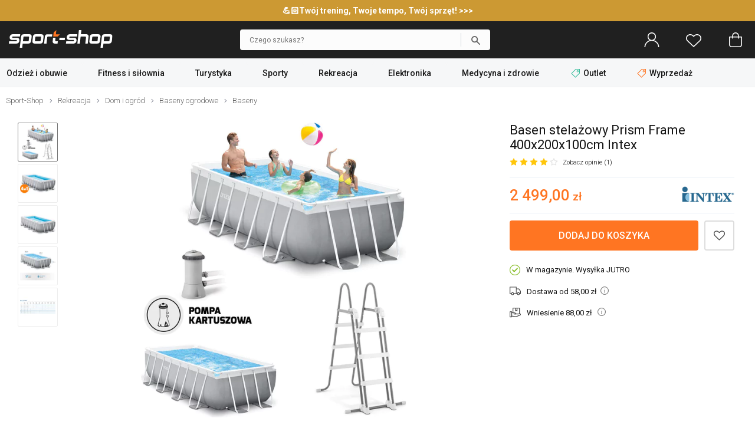

--- FILE ---
content_type: text/html; charset=UTF-8
request_url: https://www.sport-shop.pl/basen-stelazowy-prism-frame-400x200x100cm-intex-p-47480.html
body_size: 39321
content:
<!DOCTYPE html>
<html dir="LTR" lang="pl">
    <head>
        <meta http-equiv="Content-Type" content="text/html; charset=utf-8">
                <title>Basen stelażowy Prism Frame 400x200x100cm Intex - Sport-Shop.pl</title>
        <meta name="description" content="Basen stelażowy Prism Frame 400x200x100cm Intex w sklepie Sport-Shop! Sprawdź Basen stelażowy Prism Frame 400x200x100cm Intex oraz wiele innych produktów na Sport-Shop.pl!">
            <script>
        window.dataLayer = window.dataLayer || [];
        window._ga_product = new Map();
        dataLayer.push({'pageType': 'Product page','visitorLoginState': 'Not Logged','idsShowProducts': [47480],'productsValue': 2499.00,'categoryProducts': 'Rekreacja / Dom i ogród / Baseny ogrodowe / Baseny'});
        
                    _ga_product.set(47480, {'id':47480, 'name': 'Basen stelażowy Prism Frame 400x200x100cm Intex', 'category': 'Rekreacja / Dom i ogród / Baseny ogrodowe / Baseny', 'brand': 'Intex', 'price': '2499.00', 'list': 'Strona produktu'});
            dataLayer.push({
                'event': 'view_item',
                'ecommerce': {
                    'currency': 'PLN',
                    'item_list_name': 'Strona produktu',
                    'items': [{
                        'item_id': '47480',
                        'item_name': 'Basen stelażowy Prism Frame 400x200x100cm Intex',
                        'item_brand': 'Intex',
                        'item_category': 'Rekreacja / Dom i ogród / Baseny ogrodowe / Baseny',
                        'price': '2499.00'
                    }]
                }
            });
        

        (function(w,d,s,l,i){w[l]=w[l]||[];w[l].push({'gtm.start': new Date().getTime(),event:'gtm.js'});var f=d.getElementsByTagName(s)[0], j=d.createElement(s),dl=l!='dataLayer'?'&l='+l:'';j.async=true;j.src='https://load.tm.sport-shop.pl/agshanqt.js?st='+i+dl;f.parentNode.insertBefore(j,f); })(window,document,'script','dataLayer','MPD5W8W');
        </script>
        <meta name="viewport" content="width=device-width, initial-scale=1, minimum-scale=1">
        <link href="https://cdn.sport-shop.pl/" rel="dns-prefetch">
<link href="https://images.sport-shop.pl" rel="dns-prefetch">
<link href="//fonts.googleapis.com" rel="dns-prefetch">
<link href="//fonts.gstatic.com" rel="dns-prefetch">
<link href="//googleadservices.com" rel="dns-prefetch">
<link href="//googleads.g.doubleclick.net" rel="dns-prefetch">
        <base href="https://www.sport-shop.pl/">
        <link rel="alternate" type="application/rss+xml" title="Nowe produkty" href="https://www.sport-shop.pl/rss/nowe_produkty.xml">
        <link rel="shortcut icon" href="favicon.ico?v=2" type="image/x-icon">
        <link rel="preload" as="font" href="templates/shop/fonts/svg-icons4.woff" type="font/woff" crossorigin="anonymous">
        <!-- load google fonts -->
                <link rel="preconnect" href="https://fonts.gstatic.com" crossorigin>
                <link rel="preload" as="style" href="https://fonts.googleapis.com/css2?family=Roboto:ital,wght@0,300;0,400;0,500;0,700;1,300;1,400&display=swap">
                <link rel="stylesheet" href="https://fonts.googleapis.com/css2?family=Roboto:ital,wght@0,300;0,400;0,500;0,700;1,300;1,400&display=swap">
                <!-- end load fonts -->        <link rel="stylesheet" type="text/css" href="templates/shop/dist/style-1769260732.min.css">
        <meta name="robots" content="index, follow"><link rel="canonical" href="https://www.sport-shop.pl/basen-stelazowy-prism-frame-400x200x100cm-intex-p-47480.html">
    <meta property="og:title" content="Basen stelażowy Prism Frame 400x200x100cm Intex - Sport-Shop.pl">
    <meta property="og:description" content="Basen stelażowy Prism Frame 400x200x100cm Intex w sklepie Sport-Shop! Sprawdź Basen stelażowy Prism Frame 400x200x100cm Intex oraz wiele innych produktów na Sport-Shop.pl!">
    <meta property="og:locale" content="pl_PL">
    <meta property="og:url" content="https://www.sport-shop.pl/basen-stelazowy-prism-frame-400x200x100cm-intex-p-47480.html">
    <meta property="og:type" content="product">
    <meta property="og:image" content="https://cdn.sport-shop.pl/p/v1/small/d1ffb894cd706f6e0617f49dcb45908f.jpg">
                            <style >[wire\:loading], [wire\:loading\.delay], [wire\:loading\.inline-block], [wire\:loading\.inline], [wire\:loading\.block], [wire\:loading\.flex], [wire\:loading\.table], [wire\:loading\.grid], [wire\:loading\.inline-flex] {display: none;}[wire\:loading\.delay\.shortest], [wire\:loading\.delay\.shorter], [wire\:loading\.delay\.short], [wire\:loading\.delay\.long], [wire\:loading\.delay\.longer], [wire\:loading\.delay\.longest] {display:none;}[wire\:offline] {display: none;}[wire\:dirty]:not(textarea):not(input):not(select) {display: none;}input:-webkit-autofill, select:-webkit-autofill, textarea:-webkit-autofill {animation-duration: 50000s;animation-name: livewireautofill;}@keyframes livewireautofill { from {} }</style>    </head>
    <body>
            <noscript><iframe src="https://load.tm.sport-shop.pl/ns.html?id=GTM-MPD5W8W" height="0" width="0" style="display:none;visibility:hidden"></iframe></noscript>
            <script>window.isMobile = false;</script>
                            <div id="header-top-bar" style="background-color:#cc9933; color:#ffffff; font-size: 14px; font-weight:bold; padding: 10px 0;">
                <div class="container">
                    <a href="https://www.sport-shop.pl/strefa-fitness-c-2156.html">💪🏻Twój trening, Twoje tempo, Twój sprzęt! >>>                </div>
            </div>
        
        <header id="header">
            <div id="header-main">
                <div class="container">
                    <div id="header-mobile-nav-menu">
                        <a class="i_menu" href="#main_menu">
                            <svg viewBox="0 0 26 26" xmlns="http://www.w3.org/2000/svg"><path d="M0 4.967a.8125.96697 0 01.8125-.96697h24.375a.8125.96697 0 010 1.9339H.8125A.8125.96697 0 010 4.96696zM25.188 13H.813a.8125.96697 0 000 1.9339h24.375a.8125.96697 0 000-1.9339zM13 22H.812a.8125.96697 0 000 1.9339H13A.8125.96697 0 0013 22z"/></svg>
                        </a>
                    </div>
                    <div id="header-logo" >
                                                <a href="https://www.sport-shop.pl" ><img src="images/gfx/logo.svg?cache=3" width="176" height="30" alt="Sklep sportowy Sport-Shop" title="Powrót na stronę główną SPORT-SHOP.pl" class="logo" ></a>
                    </div>

                    
                                            <div wire:id="EIJhYrhuhBwIfmwxlrvf" wire:initial-data="{&quot;fingerprint&quot;:{&quot;id&quot;:&quot;EIJhYrhuhBwIfmwxlrvf&quot;,&quot;name&quot;:&quot;autocomplete-search&quot;,&quot;locale&quot;:&quot;pl&quot;,&quot;path&quot;:&quot;basen-stelazowy-prism-frame-400x200x100cm-intex-p-47480.html&quot;,&quot;method&quot;:&quot;GET&quot;,&quot;v&quot;:&quot;acj&quot;},&quot;effects&quot;:{&quot;listeners&quot;:[&quot;toggleState&quot;]},&quot;serverMemo&quot;:{&quot;children&quot;:[],&quot;errors&quot;:[],&quot;htmlHash&quot;:&quot;77d9ebb9&quot;,&quot;data&quot;:{&quot;opened&quot;:false,&quot;hasSuggestions&quot;:false,&quot;minimalInputCharacterCount&quot;:2,&quot;term&quot;:&quot;&quot;,&quot;type&quot;:&quot;products&quot;,&quot;types&quot;:[&quot;products&quot;,&quot;categories&quot;,&quot;manufacturers&quot;],&quot;isMobile&quot;:false,&quot;lastValidTerm&quot;:&quot;&quot;},&quot;dataMeta&quot;:[],&quot;checksum&quot;:&quot;c5629b2b5fed492cbf5eab2902b595210db6940191bdb2d56e44036bbc442816&quot;}}" id="autocomplete-search-container" class="">
    <div id="autocomplete-search-input">
        <div class="back" wire:click="toggleState()"></div>
        <form wire:loading.class="loading" id="autocomplete-search-form" name="autocomplete-search-form" method="get" action="/" autocomplete="off">
            <input
                id="autocomplete-search-term"
                type="text"
                name="q"
                placeholder="Czego szukasz?"
                autocomplete="off"
                wire:model.debounce.200ms="term"
                                    wire:click="toggleState()"
                                required>
            <button type="submit" class="submit"></button>
        </form>
        <button type="button" class="clear" wire:click="clearTerm()"></button>
    </div>
    </div>

<!-- Livewire Component wire-end:EIJhYrhuhBwIfmwxlrvf -->                        <div id="header-user-menu">

                            <div id="header-find">
                                <a href="javascript:void(0)" class="i_search" onClick="Livewire.emitTo('autocomplete-search', 'toggleState')">
                                    <svg viewBox="0 0 26 26" xmlns="http://www.w3.org/2000/svg"><path d="M23.761 23.607l-5.9154-5.9152a8.9199 8.9196 0 002.0798-5.7298c0-4.9415-4.021-8.9624-8.9627-8.9624S2 7.0204 2 11.962c0 4.9415 4.021 8.9624 8.9627 8.9624 2.1796 0 4.1758-.78217 5.7321-2.0776l5.9133 5.9131a.81275.81272 0 001.1529 0 .81479.81476 0 000-1.1529zM3.63 11.962c0-4.0432 3.2897-7.3328 7.3331-7.3328s7.3331 3.2896 7.3331 7.3328-3.2897 7.3328-7.3331 7.3328S3.63 16.0052 3.63 11.962z"/></svg>
                                    <span>Szukaj</span>
                                </a>
                            </div>

                            <div id="header-account" class="nophone">
                                <a rel="nofollow" href="https://www.sport-shop.pl/account.php">
                                    <svg viewBox="0 0 26 26" xmlns="http://www.w3.org/2000/svg"><path d="M13 0C9.0574 0 5.8522 3.202 5.8522 7.1432c0 2.4411 1.2314 4.5985 3.1044 5.888l.31865.21935-.36635.12588c-1.7684.61002-3.3886 1.6173-4.7511 2.9793-2.3166 2.3158-3.608 5.3772-3.6578 8.6443h1.5932c.10506-5.9222 4.9574-10.712 10.907-10.712 5.9492 0 10.802 4.7894 10.907 10.712h1.5932c-.04983-3.267-1.3412-6.3284-3.6578-8.6443-1.3625-1.362-2.9827-2.3693-4.7511-2.9793l-.36635-.12588.31865-.21935c1.873-1.2896 3.1044-3.4469 3.1044-5.888C20.1482 3.2021 16.9431 0 13.0004 0zm0 1.5926c3.0603 0 5.5524 2.4912 5.5524 5.5503S16.0602 12.6952 13 12.6952c-3.0603 0-5.5524-2.4932-5.5524-5.5523S9.9398 1.5926 13 1.5926z"/></svg>
                                    <span>Zaloguj się</span>
                                </a>
                            </div>
                            <div id="header-wishlist">
                                <a rel="nofollow" href="https://www.sport-shop.pl/wishlist.php">
                                    <svg viewBox="0 0 26 26" xmlns="http://www.w3.org/2000/svg"><path d="M7.2267 3c-1.8443.000036-3.6886.66734-5.0916 2.0017C.7565 6.3129 0 8.0473 0 9.8907c0 1.8439.75647 3.5781 2.1352 4.8898l.000102.000102 10.319 9.7965c.14708.14008.34247.2181.54558.21775h.0002c.19651 0 .39231-.0723.54587-.21815l10.319-9.7963c1.3785-1.3115 2.1353-3.0459 2.1353-4.8895s-.75683-3.5779-2.1353-4.889c-2.8049-2.6692-7.3764-2.6692-10.182-.00052l-.68229.64802-.68159-.64774c-1.4031-1.3345-3.2474-2.0017-5.0916-2.0017zm11.546 1.5769c1.4476 0 2.8954.52476 3.9985 1.5742 1.0568 1.0053 1.6422 2.3354 1.6422 3.7401 0 1.4046-.58544 2.7344-1.6419 3.7396h-.000099l-9.7718 9.2776-9.7716-9.2773c-1.0571-1.0052-1.6423-2.3353-1.6423-3.7398 0-1.4045.58521-2.7347 1.6423-3.7401 1.103-1.0496 2.551-1.5735 3.998-1.5735 1.4472 0 2.8959.52455 3.9988 1.5741l.000101.000101 1.2283 1.1666c.30706.29195.78554.29195 1.0926 0l1.2285-1.1673c1.1032-1.0495 2.5508-1.5742 3.9983-1.5742z"/></svg>
                                    <span>Ulubione</span>
                                    <div class="wish-count ">0</div>
                                </a>
                            </div>
                            <div id="header-basket">
                                <a rel="nofollow" class="shopping-cart-link" href="https://www.sport-shop.pl/shopping_cart.php" title="Koszyk">
                                    <svg viewBox="0 0 26 26" xmlns="http://www.w3.org/2000/svg"><path d="M6.2786 25h13.443c2.3593 0 4.2786-1.9462 4.2786-4.3385V7.6925c0-.42308-.34138-.76923-.75862-.76923h-4.5517v-1.1538c0-3.1808-2.5528-5.7692-5.6897-5.7692-3.1369 0-5.6897 2.5885-5.6897 5.7692v1.1538h-4.5517c-.41724 0-.75862.34615-.75862.76923v12.969c0 2.3923 1.9193 4.3385 4.2786 4.3385zm2.549-19.231c0-2.3346 1.87-4.2308 4.1724-4.2308s4.1724 1.8962 4.1724 4.2308v1.1538H8.8276zM3.5173 8.4613h3.7931v1.4472c0 .42308.34138.76923.75862.76923.41724 0 .75862-.34615.75862-.76923V8.4613h8.3448v1.4472c0 .42308.34138.76923.75862.76923.41724 0 .75862-.34615.75862-.76923V8.4613h3.7931v12.2c0 1.5423-1.2403 2.8-2.7614 2.8h-13.443c-1.521 0-2.7614-1.2577-2.7614-2.8z" data-original="#000000"/></svg>
                                    <span>Koszyk</span>
                                    <div class="basket-count ">0</div>
                                </a>
                            </div>

                        </div>
                                    </div>
            </div>
        </header>

        
            <div id="header-nav">
                <div class="container">
                    <script>
    var contact_link = 'https://www.sport-shop.pl/kontakt-h-25.html';
    window.categoryList = '[{"id":378,"name":"Odzie\u017c i obuwie","parent_id":0,"href":"https:\/\/www.sport-shop.pl\/odziez-i-obuwie-c-378.html","children":[{"id":376,"name":"Obuwie m\u0119skie","parent_id":378,"href":"https:\/\/www.sport-shop.pl\/obuwie-meskie-c-376.html","children":[{"id":787,"name":"Sneakersy i trampki","parent_id":376,"href":"https:\/\/www.sport-shop.pl\/sneakersy-trampki-meskie-c-787.html"},{"id":789,"name":"Buty trekkingowe","parent_id":376,"href":"https:\/\/www.sport-shop.pl\/buty-trekkingowe-meskie-c-789.html"},{"id":693,"name":"Buty pi\u0142karskie","parent_id":376,"href":"https:\/\/www.sport-shop.pl\/buty-pilkarskie-c-693.html","children":[{"id":694,"name":"Halowe","parent_id":693,"href":"https:\/\/www.sport-shop.pl\/buty-halowki-c-694.html"},{"id":696,"name":"Korki \/ Lanki","parent_id":693,"href":"https:\/\/www.sport-shop.pl\/korki-lanki-na-trawe-c-696.html"},{"id":695,"name":"Turfy","parent_id":693,"href":"https:\/\/www.sport-shop.pl\/turfy-buty-na-orlika-c-695.html"}]},{"id":785,"name":"Buty do biegania","parent_id":376,"href":"https:\/\/www.sport-shop.pl\/buty-do-biegania-meskie-c-785.html"},{"id":791,"name":"Buty treningowe","parent_id":376,"href":"https:\/\/www.sport-shop.pl\/buty-treningowe-meskie-c-791.html"},{"id":2078,"name":"Buty zimowe, \u015bniegowce","parent_id":376,"href":"https:\/\/www.sport-shop.pl\/buty-zimowe-sniegowce-meskie-c-2078.html"},{"id":690,"name":"Klapki","parent_id":376,"href":"https:\/\/www.sport-shop.pl\/klapki-meskie-c-690.html"},{"id":992,"name":"Sanda\u0142y","parent_id":376,"href":"https:\/\/www.sport-shop.pl\/sandaly-meskie-c-992.html"},{"id":692,"name":"Do wody","parent_id":376,"href":"https:\/\/www.sport-shop.pl\/buty-do-wody-c-692.html"},{"id":699,"name":"Akcesoria do but\u00f3w","parent_id":376,"href":"https:\/\/www.sport-shop.pl\/akcesoria-do-butow-c-699.html","children":[{"id":701,"name":"Impregnaty","parent_id":699,"href":"https:\/\/www.sport-shop.pl\/impregnaty-obuwia-c-701.html"},{"id":702,"name":"Suszarki do but\u00f3w","parent_id":699,"href":"https:\/\/www.sport-shop.pl\/suszarki-do-butow-c-702.html"},{"id":700,"name":"Stuptuty","parent_id":699,"href":"https:\/\/www.sport-shop.pl\/stuptuty-c-700.html"},{"id":961,"name":"Raki","parent_id":699,"href":"https:\/\/www.sport-shop.pl\/raki-c-961.html"},{"id":703,"name":"Worki na buty","parent_id":699,"href":"https:\/\/www.sport-shop.pl\/worki-na-buty-c-703.html"},{"id":1019,"name":"Sznur\u00f3wki","parent_id":699,"href":"https:\/\/www.sport-shop.pl\/sznurowki-c-1019.html"},{"id":1038,"name":"Wk\u0142adki","parent_id":699,"href":"https:\/\/www.sport-shop.pl\/wkladki-do-butow-c-1038.html"}]}]},{"id":889,"name":"Obuwie damskie","parent_id":378,"href":"https:\/\/www.sport-shop.pl\/obuwie-damskie-c-889.html","children":[{"id":788,"name":"Sneakersy i trampki","parent_id":889,"href":"https:\/\/www.sport-shop.pl\/sneakersy-trampki-damskie-c-788.html"},{"id":790,"name":"Buty trekkingowe","parent_id":889,"href":"https:\/\/www.sport-shop.pl\/buty-trekkingowe-damskie-c-790.html"},{"id":786,"name":"Buty do biegania","parent_id":889,"href":"https:\/\/www.sport-shop.pl\/buty-do-biegania-damskie-c-786.html"},{"id":792,"name":"Buty treningowe","parent_id":889,"href":"https:\/\/www.sport-shop.pl\/buty-treningowe-damskie-c-792.html"},{"id":691,"name":"Klapki","parent_id":889,"href":"https:\/\/www.sport-shop.pl\/klapki-damskie-c-691.html"},{"id":993,"name":"Sanda\u0142y","parent_id":889,"href":"https:\/\/www.sport-shop.pl\/sandaly-damskie-c-993.html"},{"id":892,"name":"Do wody","parent_id":889,"href":"https:\/\/www.sport-shop.pl\/buty-do-wody-damskie-c-892.html"},{"id":699,"name":"Akcesoria do but\u00f3w","parent_id":889,"href":"https:\/\/www.sport-shop.pl\/akcesoria-do-butow-c-699.html","children":[{"id":701,"name":"Impregnaty","parent_id":699,"href":"https:\/\/www.sport-shop.pl\/impregnaty-obuwia-c-701.html"},{"id":702,"name":"Suszarki do but\u00f3w","parent_id":699,"href":"https:\/\/www.sport-shop.pl\/suszarki-do-butow-c-702.html"},{"id":700,"name":"Stuptuty","parent_id":699,"href":"https:\/\/www.sport-shop.pl\/stuptuty-c-700.html"},{"id":961,"name":"Raki","parent_id":699,"href":"https:\/\/www.sport-shop.pl\/raki-c-961.html"},{"id":703,"name":"Worki na buty","parent_id":699,"href":"https:\/\/www.sport-shop.pl\/worki-na-buty-c-703.html"},{"id":1019,"name":"Sznur\u00f3wki","parent_id":699,"href":"https:\/\/www.sport-shop.pl\/sznurowki-c-1019.html"},{"id":1038,"name":"Wk\u0142adki","parent_id":699,"href":"https:\/\/www.sport-shop.pl\/wkladki-do-butow-c-1038.html"}]}]},{"id":280,"name":"Odzie\u017c m\u0119ska","parent_id":378,"href":"https:\/\/www.sport-shop.pl\/odziez-meska-c-280.html","children":[{"id":370,"name":"Kurtki","parent_id":280,"href":"https:\/\/www.sport-shop.pl\/kurtki-meskie-c-370.html","children":[{"id":732,"name":"Puchowe","parent_id":370,"href":"https:\/\/www.sport-shop.pl\/kurtki-puchowe-meskie-c-732.html"},{"id":926,"name":"Zimowe","parent_id":370,"href":"https:\/\/www.sport-shop.pl\/kurtki-zimowe-meskie-c-926.html"},{"id":729,"name":"Przeciwdeszczowe","parent_id":370,"href":"https:\/\/www.sport-shop.pl\/kurtki-przeciwdeszczowe-meskie-c-729.html"},{"id":728,"name":"Trekkingowe","parent_id":370,"href":"https:\/\/www.sport-shop.pl\/kurtki-trekkingowe-meskie-c-728.html"},{"id":733,"name":"Narciarskie","parent_id":370,"href":"https:\/\/www.sport-shop.pl\/kurtki-narciarskie-meskie-c-733.html"},{"id":730,"name":"Softshell","parent_id":370,"href":"https:\/\/www.sport-shop.pl\/kurtki-softshell-meskie-c-730.html"},{"id":771,"name":"Przej\u015bciowe","parent_id":370,"href":"https:\/\/www.sport-shop.pl\/kurtki-przejsciowe-meskie-c-771.html"},{"id":737,"name":"Przeciwwiatrowe","parent_id":370,"href":"https:\/\/www.sport-shop.pl\/kurtki-przeciwwiatrowe-meskie-c-737.html"},{"id":878,"name":"Kamizelki","parent_id":370,"href":"https:\/\/www.sport-shop.pl\/kamizelki-meskie-c-878.html"},{"id":731,"name":"3w1","parent_id":370,"href":"https:\/\/www.sport-shop.pl\/kurtki-3w1-meskie-c-731.html"}]},{"id":315,"name":"Bluzy","parent_id":280,"href":"https:\/\/www.sport-shop.pl\/bluzy-meskie-c-315.html","children":[{"id":1149,"name":"Z kapturem","parent_id":315,"href":"https:\/\/www.sport-shop.pl\/bluzy-z-kapturem-meskie-c-1149.html"},{"id":1152,"name":"Bez kaptura","parent_id":315,"href":"https:\/\/www.sport-shop.pl\/bluzy-bez-kaptura-meskie-c-1152.html"},{"id":1150,"name":"Rozpinane","parent_id":315,"href":"https:\/\/www.sport-shop.pl\/bluzy-rozpinane-meskie-c-1150.html"},{"id":1151,"name":"Polarowe","parent_id":315,"href":"https:\/\/www.sport-shop.pl\/bluzy-polarowe-meskie-c-1151.html"}]},{"id":342,"name":"Koszulki","parent_id":280,"href":"https:\/\/www.sport-shop.pl\/koszulki-meskie-c-342.html","children":[{"id":738,"name":"T-shirt","parent_id":342,"href":"https:\/\/www.sport-shop.pl\/koszulki-t-shirt-meskie-c-738.html"},{"id":743,"name":"Do biegania","parent_id":342,"href":"https:\/\/www.sport-shop.pl\/koszulki-do-biegania-meskie-c-743.html"},{"id":324,"name":"Rowerowe","parent_id":342,"href":"https:\/\/www.sport-shop.pl\/koszulki-rowerowe-meskie-c-324.html"},{"id":742,"name":"Pi\u0142karskie","parent_id":342,"href":"https:\/\/www.sport-shop.pl\/koszulki-pilkarskie-c-742.html"},{"id":1043,"name":"Treningowe","parent_id":342,"href":"https:\/\/www.sport-shop.pl\/koszulki-treningowe-meskie-c-1043.html"},{"id":739,"name":"Kompresyjne","parent_id":342,"href":"https:\/\/www.sport-shop.pl\/koszulki-kompresyjne-meskie-c-739.html"},{"id":849,"name":"Longsleeve","parent_id":342,"href":"https:\/\/www.sport-shop.pl\/longsleeve-c-849.html"},{"id":741,"name":"Bezr\u0119kawniki","parent_id":342,"href":"https:\/\/www.sport-shop.pl\/bezrekawniki-meskie-c-741.html"},{"id":740,"name":"Polo","parent_id":342,"href":"https:\/\/www.sport-shop.pl\/koszulki-polo-meskie-c-740.html"}]},{"id":281,"name":"Bielizna termoaktywna","parent_id":280,"href":"https:\/\/www.sport-shop.pl\/bielizna-sportowa-meska-c-281.html","children":[{"id":316,"name":"Koszulki","parent_id":281,"href":"https:\/\/www.sport-shop.pl\/bielizna-koszulki-meskie-c-316.html"},{"id":322,"name":"Spodnie","parent_id":281,"href":"https:\/\/www.sport-shop.pl\/bielizna-spodnie-meskie-c-322.html"},{"id":321,"name":"Komplety","parent_id":281,"href":"https:\/\/www.sport-shop.pl\/bielizna-komplety-meskie-c-321.html"},{"id":319,"name":"Bokserki","parent_id":281,"href":"https:\/\/www.sport-shop.pl\/bielizna-bokserki-majtki-meskie-c-319.html"}]},{"id":793,"name":"Komplety dresowe","parent_id":280,"href":"https:\/\/www.sport-shop.pl\/komplety-dresowe-meskie-c-793.html"},{"id":983,"name":"Stroje pi\u0142karskie","parent_id":280,"href":"https:\/\/www.sport-shop.pl\/stroje-pilkarskie-c-983.html"},{"id":317,"name":"Spodnie","parent_id":280,"href":"https:\/\/www.sport-shop.pl\/spodnie-meskie-c-317.html","children":[{"id":734,"name":"Dresowe","parent_id":317,"href":"https:\/\/www.sport-shop.pl\/spodnie-dresowe-meskie-c-734.html"},{"id":766,"name":"Kompresyjne","parent_id":317,"href":"https:\/\/www.sport-shop.pl\/spodnie-kompresyjne-meskie-c-766.html"},{"id":325,"name":"Rowerowe","parent_id":317,"href":"https:\/\/www.sport-shop.pl\/spodenki-rowerowe-meskie-c-325.html"},{"id":735,"name":"Trekkingowe","parent_id":317,"href":"https:\/\/www.sport-shop.pl\/spodnie-trekkingowe-meskie-c-735.html"},{"id":736,"name":"Narciarskie","parent_id":317,"href":"https:\/\/www.sport-shop.pl\/spodnie-narciarskie-meskie-c-736.html"}]},{"id":343,"name":"Szorty i spodenki","parent_id":280,"href":"https:\/\/www.sport-shop.pl\/szorty-spodenki-meskie-c-343.html"},{"id":380,"name":"Polary","parent_id":280,"href":"https:\/\/www.sport-shop.pl\/polary-meskie-c-380.html"},{"id":278,"name":"Skarpetki","parent_id":280,"href":"https:\/\/www.sport-shop.pl\/skarpetki-meskie-c-278.html","children":[{"id":309,"name":"Sportowe","parent_id":278,"href":"https:\/\/www.sport-shop.pl\/skarpetki-sportowe-meskie-c-309.html"},{"id":303,"name":"Trekkingowe","parent_id":278,"href":"https:\/\/www.sport-shop.pl\/skarpetki-trekkingowe-meskie-c-303.html"},{"id":308,"name":"Biegowe","parent_id":278,"href":"https:\/\/www.sport-shop.pl\/skarpetki-biegowe-meskie-c-308.html"},{"id":306,"name":"Klasyczne","parent_id":278,"href":"https:\/\/www.sport-shop.pl\/skarpetki-klasyczne-meskie-c-306.html"},{"id":307,"name":"Narciarskie","parent_id":278,"href":"https:\/\/www.sport-shop.pl\/skarpetki-narciarskie-meskie-c-307.html"},{"id":304,"name":"Rowerowe","parent_id":278,"href":"https:\/\/www.sport-shop.pl\/skarpetki-rowerowe-meskie-c-304.html"},{"id":326,"name":"Getry pi\u0142karskie","parent_id":278,"href":"https:\/\/www.sport-shop.pl\/getry-pilkarskie-c-326.html"},{"id":750,"name":"Tenisowe","parent_id":278,"href":"https:\/\/www.sport-shop.pl\/skarpetki-tenisowe-meskie-c-750.html"}]}]},{"id":751,"name":"Odzie\u017c damska","parent_id":378,"href":"https:\/\/www.sport-shop.pl\/odziez-damska-c-751.html","children":[{"id":752,"name":"Kurtki","parent_id":751,"href":"https:\/\/www.sport-shop.pl\/kurtki-damskie-c-752.html","children":[{"id":832,"name":"Przeciwdeszczowe","parent_id":752,"href":"https:\/\/www.sport-shop.pl\/kurtki-przeciwdeszczowe-damskie-c-832.html"},{"id":833,"name":"Trekkingowe","parent_id":752,"href":"https:\/\/www.sport-shop.pl\/kurtki-trekkingowe-damskie-c-833.html"},{"id":835,"name":"Softshell","parent_id":752,"href":"https:\/\/www.sport-shop.pl\/softshell-damski-c-835.html"},{"id":1153,"name":"P\u0142aszcze","parent_id":752,"href":"https:\/\/www.sport-shop.pl\/plaszcze-damskie-c-1153.html"},{"id":838,"name":"Kamizelki","parent_id":752,"href":"https:\/\/www.sport-shop.pl\/kamizelki-damskie-c-838.html"},{"id":837,"name":"Przej\u015bciowe","parent_id":752,"href":"https:\/\/www.sport-shop.pl\/kurtki-przejsciowe-damskie-c-837.html"},{"id":836,"name":"Przeciwwiatrowe","parent_id":752,"href":"https:\/\/www.sport-shop.pl\/kurtki-przeciwwiatrowe-damskie-c-836.html"},{"id":831,"name":"Puchowe","parent_id":752,"href":"https:\/\/www.sport-shop.pl\/kurtki-puchowe-damskie-c-831.html"},{"id":927,"name":"Zimowe","parent_id":752,"href":"https:\/\/www.sport-shop.pl\/kurtki-zimowe-damskie-c-927.html"},{"id":834,"name":"Narciarskie","parent_id":752,"href":"https:\/\/www.sport-shop.pl\/kurtki-narciarskie-damskie-c-834.html"}]},{"id":753,"name":"Bluzy","parent_id":751,"href":"https:\/\/www.sport-shop.pl\/bluzy-damskie-c-753.html"},{"id":757,"name":"Koszulki","parent_id":751,"href":"https:\/\/www.sport-shop.pl\/koszulki-damskie-c-757.html","children":[{"id":994,"name":"T-shirt","parent_id":757,"href":"https:\/\/www.sport-shop.pl\/koszulki-t-shirt-damskie-c-994.html"},{"id":1142,"name":"Treningowe","parent_id":757,"href":"https:\/\/www.sport-shop.pl\/koszulki-treningowe-damskie-c-1142.html"},{"id":996,"name":"Bezr\u0119kawniki i topy","parent_id":757,"href":"https:\/\/www.sport-shop.pl\/bezrekawniki-i-topy-c-996.html"},{"id":998,"name":"Do biegania","parent_id":757,"href":"https:\/\/www.sport-shop.pl\/koszulki-do-biegania-damskie-c-998.html"},{"id":995,"name":"Longsleeve","parent_id":757,"href":"https:\/\/www.sport-shop.pl\/longsleeve-damskie-c-995.html"},{"id":1000,"name":"Polo","parent_id":757,"href":"https:\/\/www.sport-shop.pl\/koszulki-polo-damskie-c-1000.html"},{"id":997,"name":"Kompresyjne","parent_id":757,"href":"https:\/\/www.sport-shop.pl\/koszulki-kompresyjne-damskie-c-997.html"},{"id":999,"name":"Rowerowe","parent_id":757,"href":"https:\/\/www.sport-shop.pl\/koszulki-rowerowe-damskie-c-999.html"}]},{"id":722,"name":"Bielizna termoaktywna","parent_id":751,"href":"https:\/\/www.sport-shop.pl\/bielizna-damska-c-722.html","children":[{"id":338,"name":"Koszulki","parent_id":722,"href":"https:\/\/www.sport-shop.pl\/bielizna-koszulki-damskie-c-338.html"},{"id":724,"name":"Spodnie","parent_id":722,"href":"https:\/\/www.sport-shop.pl\/bielizna-spodnie-damskie-c-724.html"},{"id":806,"name":"Komplety","parent_id":722,"href":"https:\/\/www.sport-shop.pl\/bielizna-komplety-damskie-c-806.html"},{"id":726,"name":"Bokserki i figi","parent_id":722,"href":"https:\/\/www.sport-shop.pl\/bielizna-bokserki-figi-damskie-c-726.html"},{"id":825,"name":"Biustonosze","parent_id":722,"href":"https:\/\/www.sport-shop.pl\/biustonosze-sportowe-c-825.html"}]},{"id":925,"name":"Komplety","parent_id":751,"href":"https:\/\/www.sport-shop.pl\/komplety-damskie-c-925.html","children":[{"id":1096,"name":"Dresy","parent_id":925,"href":"https:\/\/www.sport-shop.pl\/dresy-damskie-c-1096.html"},{"id":1097,"name":"Zestawy sportowe","parent_id":925,"href":"https:\/\/www.sport-shop.pl\/zestawy-sportowe-c-1097.html"}]},{"id":755,"name":"Spodnie","parent_id":751,"href":"https:\/\/www.sport-shop.pl\/spodnie-damskie-c-755.html","children":[{"id":826,"name":"Dresowe","parent_id":755,"href":"https:\/\/www.sport-shop.pl\/spodnie-dresowe-damskie-c-826.html"},{"id":827,"name":"Legginsy","parent_id":755,"href":"https:\/\/www.sport-shop.pl\/legginsy-c-827.html"},{"id":830,"name":"Narciarskie","parent_id":755,"href":"https:\/\/www.sport-shop.pl\/spodnie-narciarskie-damskie-c-830.html"},{"id":828,"name":"Rowerowe","parent_id":755,"href":"https:\/\/www.sport-shop.pl\/spodnie-rowerowe-damskie-c-828.html"},{"id":829,"name":"Trekkingowe","parent_id":755,"href":"https:\/\/www.sport-shop.pl\/spodnie-trekkingowe-damskie-c-829.html"}]},{"id":756,"name":"Szorty i spodenki","parent_id":751,"href":"https:\/\/www.sport-shop.pl\/szorty-i-spodenki-damskie-c-756.html"},{"id":890,"name":"Sukienki i sp\u00f3dnice","parent_id":751,"href":"https:\/\/www.sport-shop.pl\/sukienki-i-spodnice-c-890.html"},{"id":754,"name":"Polary","parent_id":751,"href":"https:\/\/www.sport-shop.pl\/polary-damskie-c-754.html"},{"id":758,"name":"Skarpetki","parent_id":751,"href":"https:\/\/www.sport-shop.pl\/skarpetki-damskie-c-758.html","children":[{"id":839,"name":"Klasyczne","parent_id":758,"href":"https:\/\/www.sport-shop.pl\/skarpetki-klasyczne-damskie-c-839.html"},{"id":759,"name":"Sportowe","parent_id":758,"href":"https:\/\/www.sport-shop.pl\/skarpetki-sportowe-damskie-c-759.html"},{"id":760,"name":"Trekkingowe","parent_id":758,"href":"https:\/\/www.sport-shop.pl\/skarpetki-trekkingowe-damskie-c-760.html"},{"id":764,"name":"Biegowe","parent_id":758,"href":"https:\/\/www.sport-shop.pl\/skarpetki-biegowe-damskie-c-764.html"},{"id":762,"name":"Narciarskie","parent_id":758,"href":"https:\/\/www.sport-shop.pl\/skarpetki-narciarskie-damskie-c-762.html"},{"id":763,"name":"Rowerowe","parent_id":758,"href":"https:\/\/www.sport-shop.pl\/skarpetki-rowerowe-damskie-c-763.html"},{"id":765,"name":"Tenisowe","parent_id":758,"href":"https:\/\/www.sport-shop.pl\/skarpetki-tenisowe-damskie-c-765.html"}]}]},{"id":339,"name":"Ch\u0142opiec","parent_id":378,"href":"https:\/\/www.sport-shop.pl\/odziez-i-obuwie-chlopiece-c-339.html","children":[{"id":846,"name":"Odzie\u017c","parent_id":339,"href":"https:\/\/www.sport-shop.pl\/odziez-chlopieca-c-846.html","children":[{"id":947,"name":"Kurtki","parent_id":846,"href":"https:\/\/www.sport-shop.pl\/kurtki-chlopiece-c-947.html"},{"id":948,"name":"Bluzy","parent_id":846,"href":"https:\/\/www.sport-shop.pl\/bluzy-chlopiece-c-948.html"},{"id":951,"name":"Koszulki","parent_id":846,"href":"https:\/\/www.sport-shop.pl\/koszulki-chlopiece-c-951.html"},{"id":954,"name":"Bielizna termoaktywna","parent_id":846,"href":"https:\/\/www.sport-shop.pl\/bielizna-sportowa-chlopieca-c-954.html"},{"id":952,"name":"Komplety dresowe","parent_id":846,"href":"https:\/\/www.sport-shop.pl\/komplety-dresowe-chlopiece-c-952.html"},{"id":949,"name":"Spodnie","parent_id":846,"href":"https:\/\/www.sport-shop.pl\/spodnie-chlopiece-c-949.html"},{"id":950,"name":"Szorty i spodenki","parent_id":846,"href":"https:\/\/www.sport-shop.pl\/szorty-i-spodenki-chlopiece-c-950.html"},{"id":953,"name":"Stroje pi\u0142karskie","parent_id":846,"href":"https:\/\/www.sport-shop.pl\/stroje-pilkarskie-chlopiece-c-953.html"},{"id":955,"name":"Skarpetki","parent_id":846,"href":"https:\/\/www.sport-shop.pl\/skarpetki-chlopiece-c-955.html"}]},{"id":847,"name":"Obuwie","parent_id":339,"href":"https:\/\/www.sport-shop.pl\/obuwie-chlopiece-c-847.html","children":[{"id":956,"name":"Sneakersy i trampki","parent_id":847,"href":"https:\/\/www.sport-shop.pl\/sneakersy-trampki-chlopiece-c-956.html"},{"id":957,"name":"Buty pi\u0142karskie","parent_id":847,"href":"https:\/\/www.sport-shop.pl\/buty-pilkarskie-chlopiece-c-957.html"},{"id":958,"name":"Buty do biegania","parent_id":847,"href":"https:\/\/www.sport-shop.pl\/buty-do-biegania-chlopiece-c-958.html"},{"id":959,"name":"Klapki i sanda\u0142y","parent_id":847,"href":"https:\/\/www.sport-shop.pl\/klapki-i-sandaly-chlopiece-c-959.html"}]},{"id":870,"name":"Akcesoria","parent_id":339,"href":"https:\/\/www.sport-shop.pl\/akcesoria-chlopiece-c-870.html"}]},{"id":933,"name":"Dziewczynka","parent_id":378,"href":"https:\/\/www.sport-shop.pl\/odziez-i-obuwie-dziewczece-c-933.html","children":[{"id":934,"name":"Odzie\u017c","parent_id":933,"href":"https:\/\/www.sport-shop.pl\/odziez-dziewczeca-c-934.html","children":[{"id":937,"name":"Kurtki","parent_id":934,"href":"https:\/\/www.sport-shop.pl\/kurtki-dziewczece-c-937.html"},{"id":938,"name":"Bluzy","parent_id":934,"href":"https:\/\/www.sport-shop.pl\/bluzy-dziewczece-c-938.html"},{"id":940,"name":"Koszulki","parent_id":934,"href":"https:\/\/www.sport-shop.pl\/koszulki-dziewczece-c-940.html"},{"id":942,"name":"Bielizna termoaktywna","parent_id":934,"href":"https:\/\/www.sport-shop.pl\/bielizna-sportowa-dziewczeca-c-942.html"},{"id":941,"name":"Komplety","parent_id":934,"href":"https:\/\/www.sport-shop.pl\/komplety-dziewczece-c-941.html","children":[{"id":1099,"name":"Sportowe","parent_id":941,"href":"https:\/\/www.sport-shop.pl\/komplety-sportowe-c-1099.html"},{"id":1100,"name":"Dresowe","parent_id":941,"href":"https:\/\/www.sport-shop.pl\/komplety-dresowe-c-1100.html"},{"id":1101,"name":"Narciarskie","parent_id":941,"href":"https:\/\/www.sport-shop.pl\/komplety-narciarskie-dziewczece-c-1101.html"}]},{"id":939,"name":"Spodnie i spodenki","parent_id":934,"href":"https:\/\/www.sport-shop.pl\/spodnie-i-spodenki-dziewczece-c-939.html"},{"id":1248,"name":"Sukienki i sp\u00f3dnice","parent_id":934,"href":"https:\/\/www.sport-shop.pl\/sukienki-i-spodnice-c-1248.html"},{"id":943,"name":"Skarpetki","parent_id":934,"href":"https:\/\/www.sport-shop.pl\/skarpetki-dziewczece-c-943.html"}]},{"id":935,"name":"Obuwie","parent_id":933,"href":"https:\/\/www.sport-shop.pl\/obuwie-dziewczece-c-935.html","children":[{"id":944,"name":"Sneakersy i trampki","parent_id":935,"href":"https:\/\/www.sport-shop.pl\/sneakersy-trampki-dziewczece-c-944.html"},{"id":945,"name":"Buty do biegania","parent_id":935,"href":"https:\/\/www.sport-shop.pl\/buty-do-biegania-dziewczece-c-945.html"},{"id":946,"name":"Klapki i sanda\u0142y","parent_id":935,"href":"https:\/\/www.sport-shop.pl\/klapki-i-sandaly-c-946.html"}]},{"id":936,"name":"Akcesoria","parent_id":933,"href":"https:\/\/www.sport-shop.pl\/akcesoria-dziewczece-c-936.html"}]},{"id":704,"name":"Dodatki i akcesoria","parent_id":378,"href":"https:\/\/www.sport-shop.pl\/odziez-dodatki-akcesoria-c-704.html","children":[{"id":314,"name":"Nakrycia g\u0142owy","parent_id":704,"href":"https:\/\/www.sport-shop.pl\/nakrycia-glowy-c-314.html","children":[{"id":708,"name":"Z daszkiem","parent_id":314,"href":"https:\/\/www.sport-shop.pl\/czapki-z-daszkiem-c-708.html"},{"id":709,"name":"Kominiarki","parent_id":314,"href":"https:\/\/www.sport-shop.pl\/kominiarki-c-709.html"},{"id":712,"name":"Bandany i chusty","parent_id":314,"href":"https:\/\/www.sport-shop.pl\/bandany-i-chusty-c-712.html"},{"id":710,"name":"Opaski","parent_id":314,"href":"https:\/\/www.sport-shop.pl\/opaski-na-glowe-c-710.html"},{"id":711,"name":"Zimowe","parent_id":314,"href":"https:\/\/www.sport-shop.pl\/czapki-zimowe-c-711.html"},{"id":1076,"name":"Kapelusze","parent_id":314,"href":"https:\/\/www.sport-shop.pl\/kapelusze-c-1076.html"}]},{"id":379,"name":"R\u0119kawiczki","parent_id":704,"href":"https:\/\/www.sport-shop.pl\/rekawiczki-c-379.html","children":[{"id":705,"name":"Treningowe","parent_id":379,"href":"https:\/\/www.sport-shop.pl\/rekawiczki-treningowe-c-705.html"},{"id":375,"name":"Rowerowe","parent_id":379,"href":"https:\/\/www.sport-shop.pl\/rekawiczki-rowerowe-c-375.html"},{"id":707,"name":"Narciarskie","parent_id":379,"href":"https:\/\/www.sport-shop.pl\/rekawiczki-narciarskie-c-707.html"},{"id":1159,"name":"Zimowe","parent_id":379,"href":"https:\/\/www.sport-shop.pl\/rekawiczki-zimowe-c-1159.html"}]},{"id":576,"name":"Okulary przeciws\u0142oneczne","parent_id":704,"href":"https:\/\/www.sport-shop.pl\/okulary-przeciwsloneczne-c-576.html"},{"id":960,"name":"Paski do spodni","parent_id":704,"href":"https:\/\/www.sport-shop.pl\/paski-do-spodni-c-960.html"},{"id":713,"name":"Breloki i odblaski","parent_id":704,"href":"https:\/\/www.sport-shop.pl\/breloki-i-odblaski-c-713.html"},{"id":335,"name":"Impregnaty","parent_id":704,"href":"https:\/\/www.sport-shop.pl\/impregnaty-odziezy-c-335.html"}]}]},{"id":381,"name":"Fitness i si\u0142ownia","parent_id":0,"href":"https:\/\/www.sport-shop.pl\/fitness-i-silownia-c-381.html","children":[{"id":93,"name":"Sprz\u0119t fitness","parent_id":381,"href":"https:\/\/www.sport-shop.pl\/sprzet-fitness-c-93.html","children":[{"id":96,"name":"Bie\u017cnie","parent_id":93,"href":"https:\/\/www.sport-shop.pl\/bieznie-c-96.html"},{"id":97,"name":"Rowery treningowe","parent_id":93,"href":"https:\/\/www.sport-shop.pl\/rowery-treningowe-c-97.html","children":[{"id":238,"name":"Rowery magnetyczne","parent_id":97,"href":"https:\/\/www.sport-shop.pl\/rowery-treningowe-magnetyczne-c-238.html"},{"id":239,"name":"Rowery mechaniczne","parent_id":97,"href":"https:\/\/www.sport-shop.pl\/rowery-treningowe-mechaniczne-c-239.html"},{"id":220,"name":"Rowery poziome","parent_id":97,"href":"https:\/\/www.sport-shop.pl\/rowery-treningowe-poziome-c-220.html"},{"id":221,"name":"Rowery spiningowe","parent_id":97,"href":"https:\/\/www.sport-shop.pl\/rowery-spiningowe-c-221.html"}]},{"id":98,"name":"Orbitreki","parent_id":93,"href":"https:\/\/www.sport-shop.pl\/orbitreki-c-98.html"},{"id":100,"name":"Wio\u015blarze","parent_id":93,"href":"https:\/\/www.sport-shop.pl\/wioslarze-c-100.html"},{"id":99,"name":"Steppery","parent_id":93,"href":"https:\/\/www.sport-shop.pl\/steppery-c-99.html"},{"id":197,"name":"Platformy wibracyjne","parent_id":93,"href":"https:\/\/www.sport-shop.pl\/platformy-wibracyjne-c-197.html"},{"id":410,"name":"Maty pod sprz\u0119t","parent_id":93,"href":"https:\/\/www.sport-shop.pl\/maty-pod-sprzet-c-410.html"},{"id":112,"name":"Akcesoria","parent_id":93,"href":"https:\/\/www.sport-shop.pl\/akcesoria-do-sprzetu-fitness-c-112.html"}]},{"id":103,"name":"Sprz\u0119t si\u0142owy","parent_id":381,"href":"https:\/\/www.sport-shop.pl\/sprzet-silowy-c-103.html","children":[{"id":101,"name":"Atlasy","parent_id":103,"href":"https:\/\/www.sport-shop.pl\/atlasy-do-cwiczen-c-101.html"},{"id":402,"name":"\u0141awki do \u0107wicze\u0144","parent_id":103,"href":"https:\/\/www.sport-shop.pl\/lawki-do-cwiczen-c-402.html","children":[{"id":102,"name":"\u0141awki treningowe","parent_id":402,"href":"https:\/\/www.sport-shop.pl\/lawki-treningowe-c-102.html"},{"id":111,"name":"\u0141awki pod sztang\u0119","parent_id":402,"href":"https:\/\/www.sport-shop.pl\/lawki-pod-sztange-c-111.html"}]},{"id":180,"name":"Hantle i obci\u0105\u017cenia","parent_id":103,"href":"https:\/\/www.sport-shop.pl\/hantle-i-obciazenia-c-180.html","children":[{"id":274,"name":"Hantelki","parent_id":180,"href":"https:\/\/www.sport-shop.pl\/hantelki-c-274.html","children":[{"id":412,"name":"0,5 kg","parent_id":274,"href":"https:\/\/www.sport-shop.pl\/hantelki-0-5kg-c-412.html"},{"id":415,"name":"1 kg","parent_id":274,"href":"https:\/\/www.sport-shop.pl\/hantelki-1kg-c-415.html"},{"id":418,"name":"2 kg","parent_id":274,"href":"https:\/\/www.sport-shop.pl\/hantelki-2kg-c-418.html"},{"id":419,"name":"3 kg","parent_id":274,"href":"https:\/\/www.sport-shop.pl\/hantelki-3kg-c-419.html"},{"id":420,"name":"4 kg","parent_id":274,"href":"https:\/\/www.sport-shop.pl\/hantelki-4kg-c-420.html"},{"id":422,"name":"Powy\u017cej 5 kg","parent_id":274,"href":"https:\/\/www.sport-shop.pl\/hantelki-powyzej-5kg-c-422.html"}]},{"id":115,"name":"Obci\u0105\u017cenia","parent_id":180,"href":"https:\/\/www.sport-shop.pl\/obciazenia-c-115.html","children":[{"id":423,"name":"Do 4 kg","parent_id":115,"href":"https:\/\/www.sport-shop.pl\/obciazenia-do-4kg-c-423.html"},{"id":424,"name":"5 kg","parent_id":115,"href":"https:\/\/www.sport-shop.pl\/obciazenia-5kg-c-424.html"},{"id":425,"name":"10 kg","parent_id":115,"href":"https:\/\/www.sport-shop.pl\/obciazenia-10kg-c-425.html"},{"id":426,"name":"15 kg","parent_id":115,"href":"https:\/\/www.sport-shop.pl\/obciazenia-15kg-c-426.html"},{"id":427,"name":"20 kg","parent_id":115,"href":"https:\/\/www.sport-shop.pl\/obciazenia-20kg-c-427.html"},{"id":428,"name":"25 kg","parent_id":115,"href":"https:\/\/www.sport-shop.pl\/obciazenia-25kg-c-428.html"}]},{"id":344,"name":"Zestawy Hantli","parent_id":180,"href":"https:\/\/www.sport-shop.pl\/zestawy-hantli-c-344.html"},{"id":429,"name":"Zestawy obci\u0105\u017ce\u0144","parent_id":180,"href":"https:\/\/www.sport-shop.pl\/zestawy-obciazen-c-429.html"},{"id":345,"name":"Kettlebell","parent_id":180,"href":"https:\/\/www.sport-shop.pl\/kettlebell-c-345.html","children":[{"id":430,"name":"Do 9 kg","parent_id":345,"href":"https:\/\/www.sport-shop.pl\/kettlebell-do-9kg-c-430.html"},{"id":431,"name":"10 - 14 kg","parent_id":345,"href":"https:\/\/www.sport-shop.pl\/kettlebell-10-14kg-c-431.html"},{"id":433,"name":"Powy\u017cej 20 kg","parent_id":345,"href":"https:\/\/www.sport-shop.pl\/kettlebell-powyzej-20kg-c-433.html"}]},{"id":434,"name":"Pi\u0142ki z obci\u0105\u017ceniem","parent_id":180,"href":"https:\/\/www.sport-shop.pl\/pilki-z-obciazeniem-c-434.html"},{"id":435,"name":"Sandbag","parent_id":180,"href":"https:\/\/www.sport-shop.pl\/sandbag-c-435.html"}]},{"id":114,"name":"Gryfy","parent_id":103,"href":"https:\/\/www.sport-shop.pl\/gryfy-c-114.html","children":[{"id":300,"name":"Gryfy proste","parent_id":114,"href":"https:\/\/www.sport-shop.pl\/gryfy-proste-c-300.html"},{"id":302,"name":"Gryfy \u0142amane","parent_id":114,"href":"https:\/\/www.sport-shop.pl\/gryfy-lamane-c-302.html"},{"id":301,"name":"Zaciski do gryf\u00f3w","parent_id":114,"href":"https:\/\/www.sport-shop.pl\/zaciski-do-gryfow-c-301.html"},{"id":436,"name":"Akcesoria","parent_id":114,"href":"https:\/\/www.sport-shop.pl\/akcesoria-c-436.html"}]},{"id":113,"name":"Stojaki","parent_id":103,"href":"https:\/\/www.sport-shop.pl\/sprzet-silowy-stojaki-c-113.html"},{"id":413,"name":"Bramy i wyci\u0105gi","parent_id":103,"href":"https:\/\/www.sport-shop.pl\/bramy-i-wyciagi-c-413.html"},{"id":185,"name":"Maszyny","parent_id":103,"href":"https:\/\/www.sport-shop.pl\/maszyny-silowe-c-185.html"},{"id":416,"name":"Dr\u0105\u017cki i por\u0119cze","parent_id":103,"href":"https:\/\/www.sport-shop.pl\/drazki-i-porecze-c-416.html","children":[{"id":1105,"name":"Dr\u0105\u017cki","parent_id":416,"href":"https:\/\/www.sport-shop.pl\/drazki-do-podciagania-c-1105.html"},{"id":1106,"name":"Drabinki gimnastyczne","parent_id":416,"href":"https:\/\/www.sport-shop.pl\/drabinki-gimnastyczne-c-1106.html"},{"id":1111,"name":"Por\u0119cze wielofunkcyjne","parent_id":416,"href":"https:\/\/www.sport-shop.pl\/porecze-wielofunkcyjne-c-1111.html"},{"id":1107,"name":"Akcesoria do podci\u0105gania","parent_id":416,"href":"https:\/\/www.sport-shop.pl\/akcesoria-do-podciagania-c-1107.html"}]},{"id":43,"name":"Pasy kulturystyczne","parent_id":103,"href":"https:\/\/www.sport-shop.pl\/pasy-kulturystyczne-c-43.html"},{"id":340,"name":"Akcesoria","parent_id":103,"href":"https:\/\/www.sport-shop.pl\/sprzet-silowy-akcesoria-c-340.html","children":[{"id":405,"name":"Uchwyty do atlas\u00f3w","parent_id":340,"href":"https:\/\/www.sport-shop.pl\/uchwyty-do-atlasow-c-405.html"},{"id":1104,"name":"Do sport\u00f3w si\u0142owych","parent_id":340,"href":"https:\/\/www.sport-shop.pl\/akcesoria-do-sportow-silowych-c-1104.html"},{"id":408,"name":"R\u0119czniki","parent_id":340,"href":"https:\/\/www.sport-shop.pl\/reczniki-na-silownie-c-408.html"},{"id":409,"name":"Torby","parent_id":340,"href":"https:\/\/www.sport-shop.pl\/torby-na-silownie-c-409.html"},{"id":1110,"name":"Ochraniacze","parent_id":340,"href":"https:\/\/www.sport-shop.pl\/ochraniacze-do-sportow-silowych-c-1110.html"}]}]},{"id":105,"name":"Akcesoria do \u0107wicze\u0144","parent_id":381,"href":"https:\/\/www.sport-shop.pl\/akcesoria-do-cwiczen-c-105.html","children":[{"id":249,"name":"Ekspandery i gumy","parent_id":105,"href":"https:\/\/www.sport-shop.pl\/ekspandery-i-gumy-c-249.html","children":[{"id":450,"name":"Gumy","parent_id":249,"href":"https:\/\/www.sport-shop.pl\/gumy-fitness-c-450.html"},{"id":449,"name":"Ta\u015bmy","parent_id":249,"href":"https:\/\/www.sport-shop.pl\/tasmy-fitness-c-449.html"},{"id":448,"name":"Ekspandery","parent_id":249,"href":"https:\/\/www.sport-shop.pl\/ekspandery-c-448.html"}]},{"id":182,"name":"Pi\u0142ki do \u0107wicze\u0144","parent_id":105,"href":"https:\/\/www.sport-shop.pl\/pilki-fitness-c-182.html","children":[{"id":275,"name":"Gimnastyczne","parent_id":182,"href":"https:\/\/www.sport-shop.pl\/pilki-gimnastyczne-c-275.html","children":[{"id":440,"name":"Pi\u0142ki do 45 cm","parent_id":275,"href":"https:\/\/www.sport-shop.pl\/pilki-gimnastyczne-do-45cm-c-440.html"},{"id":442,"name":"Pi\u0142ki 60 - 65 cm","parent_id":275,"href":"https:\/\/www.sport-shop.pl\/pilki-gimnastyczne-60-65cm-c-442.html"}]},{"id":445,"name":"Bosu","parent_id":182,"href":"https:\/\/www.sport-shop.pl\/bosu-c-445.html"},{"id":276,"name":"Do masa\u017cu","parent_id":182,"href":"https:\/\/www.sport-shop.pl\/pilki-do-masazu-c-276.html"},{"id":277,"name":"Do skakania","parent_id":182,"href":"https:\/\/www.sport-shop.pl\/pilki-do-skakania-c-277.html"},{"id":1102,"name":"Sensoryczne","parent_id":182,"href":"https:\/\/www.sport-shop.pl\/pilki-sensoryczne-c-1102.html"},{"id":686,"name":"Pompki i zatyczki","parent_id":182,"href":"https:\/\/www.sport-shop.pl\/pompki-zatyczki-pilek-gimnastycznych-c-686.html"}]},{"id":211,"name":"Maty i materace","parent_id":105,"href":"https:\/\/www.sport-shop.pl\/maty-i-materace-fitness-c-211.html","children":[{"id":446,"name":"Maty do \u0107wicze\u0144","parent_id":211,"href":"https:\/\/www.sport-shop.pl\/maty-do-cwiczen-c-446.html"},{"id":447,"name":"Maty amortyzuj\u0105ce","parent_id":211,"href":"https:\/\/www.sport-shop.pl\/maty-amortyzujace-c-447.html"},{"id":1103,"name":"Materace gimnastyczne","parent_id":211,"href":"https:\/\/www.sport-shop.pl\/materace-gimnastyczne-c-1103.html"}]},{"id":250,"name":"Obci\u0105\u017cniki","parent_id":105,"href":"https:\/\/www.sport-shop.pl\/obciazniki-c-250.html","children":[{"id":458,"name":"Hantelki","parent_id":250,"href":"https:\/\/www.sport-shop.pl\/hantelki-fitness-c-458.html","children":[{"id":459,"name":"0,5 kg","parent_id":458,"href":"https:\/\/www.sport-shop.pl\/hantelki-0-5kg-c-459.html"},{"id":461,"name":"1 kg","parent_id":458,"href":"https:\/\/www.sport-shop.pl\/hantelki-1kg-c-461.html"},{"id":463,"name":"2 kg","parent_id":458,"href":"https:\/\/www.sport-shop.pl\/hantelki-2kg-c-463.html"},{"id":464,"name":"3 kg","parent_id":458,"href":"https:\/\/www.sport-shop.pl\/hantelki-3kg-c-464.html"},{"id":465,"name":"4 kg","parent_id":458,"href":"https:\/\/www.sport-shop.pl\/hantelki-4kg-c-465.html"},{"id":466,"name":"5 kg","parent_id":458,"href":"https:\/\/www.sport-shop.pl\/hantelki-5kg-c-466.html"},{"id":467,"name":"Powy\u017cej 5 kg","parent_id":458,"href":"https:\/\/www.sport-shop.pl\/hantelki-powyzej-5kg-c-467.html"}]},{"id":468,"name":"Kettlebell","parent_id":250,"href":"https:\/\/www.sport-shop.pl\/kettlebell-c-468.html","children":[{"id":469,"name":"Do 9 kg","parent_id":468,"href":"https:\/\/www.sport-shop.pl\/kettlebell-do-9kg-c-469.html"},{"id":470,"name":"10 - 14 kg","parent_id":468,"href":"https:\/\/www.sport-shop.pl\/kettlebell-10-14kg-c-470.html"},{"id":472,"name":"Powy\u017cej 20 kg","parent_id":468,"href":"https:\/\/www.sport-shop.pl\/kettlebell-powyzej-20kg-c-472.html"}]},{"id":457,"name":"Obci\u0105\u017cniki na r\u0119ce i nogi","parent_id":250,"href":"https:\/\/www.sport-shop.pl\/obciazniki-na-rece-i-nogi-c-457.html"},{"id":455,"name":"Pi\u0142ki z obci\u0105\u017ceniem","parent_id":250,"href":"https:\/\/www.sport-shop.pl\/pilki-z-obciazeniem-c-455.html"},{"id":454,"name":"Sandbag","parent_id":250,"href":"https:\/\/www.sport-shop.pl\/sandbag-c-454.html"}]},{"id":437,"name":"TRX i pokrewne","parent_id":105,"href":"https:\/\/www.sport-shop.pl\/trx-i-pokrewne-c-437.html"},{"id":374,"name":"Rollery i wa\u0142ki","parent_id":105,"href":"https:\/\/www.sport-shop.pl\/rollery-i-walki-c-374.html"},{"id":451,"name":"Hula-hop","parent_id":105,"href":"https:\/\/www.sport-shop.pl\/hula-hop-c-451.html"},{"id":856,"name":"Joga","parent_id":105,"href":"https:\/\/www.sport-shop.pl\/joga-c-856.html"},{"id":181,"name":"Skakanki","parent_id":105,"href":"https:\/\/www.sport-shop.pl\/skakanki-c-181.html"},{"id":183,"name":"Stepy","parent_id":105,"href":"https:\/\/www.sport-shop.pl\/stepy-do-cwiczen-c-183.html"},{"id":439,"name":"Dyski sensoryczne","parent_id":105,"href":"https:\/\/www.sport-shop.pl\/dyski-sensoryczne-c-439.html"},{"id":452,"name":"Odzie\u017c wyszczuplaj\u0105ca","parent_id":105,"href":"https:\/\/www.sport-shop.pl\/odziez-wyszczuplajaca-c-452.html","children":[{"id":251,"name":"Pasy wyszczuplaj\u0105ce","parent_id":452,"href":"https:\/\/www.sport-shop.pl\/pasy-wyszczuplajace-c-251.html"},{"id":453,"name":"Ubrania treningowe","parent_id":452,"href":"https:\/\/www.sport-shop.pl\/ubrania-treningowe-wyszczuplajace-c-453.html"}]},{"id":109,"name":"Pozosta\u0142e akcesoria","parent_id":105,"href":"https:\/\/www.sport-shop.pl\/pozostale-akcesoria-fitness-c-109.html","children":[{"id":478,"name":"Inne akcesoria","parent_id":109,"href":"https:\/\/www.sport-shop.pl\/inne-akcesoria-fitness-c-478.html"},{"id":475,"name":"Dr\u0105\u017cki do podci\u0105gania","parent_id":109,"href":"https:\/\/www.sport-shop.pl\/drazki-do-podciagania-c-475.html"},{"id":476,"name":"Uchwyty do pompek","parent_id":109,"href":"https:\/\/www.sport-shop.pl\/uchwyty-do-pompek-c-476.html"},{"id":257,"name":"\u015aciskacze","parent_id":109,"href":"https:\/\/www.sport-shop.pl\/sciskacze-c-257.html"},{"id":473,"name":"Agrafki","parent_id":109,"href":"https:\/\/www.sport-shop.pl\/agrafki-c-473.html"},{"id":477,"name":"Twistery","parent_id":109,"href":"https:\/\/www.sport-shop.pl\/twistery-c-477.html"},{"id":480,"name":"K\u00f3\u0142ka i ko\u0142yski do \u0107wicze\u0144","parent_id":109,"href":"https:\/\/www.sport-shop.pl\/kolka-i-kolyski-do-cwiczen-c-480.html"},{"id":481,"name":"Platformy do balansowania","parent_id":109,"href":"https:\/\/www.sport-shop.pl\/platformy-do-balansowania-c-481.html"},{"id":479,"name":"Zestawy do \u0107wicze\u0144","parent_id":109,"href":"https:\/\/www.sport-shop.pl\/zestawy-do-cwiczen-c-479.html"},{"id":1108,"name":"Liny treningowe","parent_id":109,"href":"https:\/\/www.sport-shop.pl\/liny-treningowe-c-1108.html"},{"id":1109,"name":"Trampoliny fitness","parent_id":109,"href":"https:\/\/www.sport-shop.pl\/trampoliny-fitness-c-1109.html"},{"id":1148,"name":"Gimnastyka","parent_id":109,"href":"https:\/\/www.sport-shop.pl\/gimnastyka-c-1148.html"}]}]}]},{"id":193,"name":"Turystyka","parent_id":0,"href":"https:\/\/www.sport-shop.pl\/turystyka-c-193.html","children":[{"id":194,"name":"Sprz\u0119t turystyczny","parent_id":193,"href":"https:\/\/www.sport-shop.pl\/sprzet-turystyczny-c-194.html","children":[{"id":282,"name":"Termosy i kubki termiczne","parent_id":194,"href":"https:\/\/www.sport-shop.pl\/termosy-i-kubki-termiczne-c-282.html","children":[{"id":1039,"name":"Kubki termiczne","parent_id":282,"href":"https:\/\/www.sport-shop.pl\/kubki-termiczne-c-1039.html"},{"id":1040,"name":"Termosy obiadowe","parent_id":282,"href":"https:\/\/www.sport-shop.pl\/termosy-obiadowe-c-1040.html"},{"id":1041,"name":"Termosy na napoje","parent_id":282,"href":"https:\/\/www.sport-shop.pl\/termosy-na-napoje-c-1041.html"},{"id":1042,"name":"Butelki","parent_id":282,"href":"https:\/\/www.sport-shop.pl\/butelki-c-1042.html"}]},{"id":200,"name":"Naczynia i niezb\u0119dniki","parent_id":194,"href":"https:\/\/www.sport-shop.pl\/naczynia-i-niezbedniki-c-200.html","children":[{"id":283,"name":"Naczynia","parent_id":200,"href":"https:\/\/www.sport-shop.pl\/naczynia-turystyczne-c-283.html"},{"id":555,"name":"Pojemniki na \u017cywno\u015b\u0107","parent_id":200,"href":"https:\/\/www.sport-shop.pl\/pojemniki-na-zywnosc-c-555.html"},{"id":557,"name":"Butelki i bidony","parent_id":200,"href":"https:\/\/www.sport-shop.pl\/butelki-i-bidony-c-557.html"},{"id":990,"name":"Buk\u0142aki","parent_id":200,"href":"https:\/\/www.sport-shop.pl\/buklaki-c-990.html"},{"id":558,"name":"Akcesoria kuchenne","parent_id":200,"href":"https:\/\/www.sport-shop.pl\/akcesoria-kuchenne-c-558.html"},{"id":556,"name":"Sztu\u0107ce","parent_id":200,"href":"https:\/\/www.sport-shop.pl\/sztucce-turystyczne-c-556.html"}]},{"id":368,"name":"Lod\u00f3wki turystyczne","parent_id":194,"href":"https:\/\/www.sport-shop.pl\/lodowki-turystyczne-c-368.html","children":[{"id":1008,"name":"Lod\u00f3wki","parent_id":368,"href":"https:\/\/www.sport-shop.pl\/lodowki-turystyczne-c-1008.html"},{"id":1009,"name":"Torby termiczne","parent_id":368,"href":"https:\/\/www.sport-shop.pl\/torby-termiczne-c-1009.html"}]},{"id":353,"name":"O\u015bwietlenie","parent_id":194,"href":"https:\/\/www.sport-shop.pl\/oswietlenie-turystyczne-c-353.html","children":[{"id":543,"name":"Czo\u0142\u00f3wki","parent_id":353,"href":"https:\/\/www.sport-shop.pl\/czolowki-c-543.html"},{"id":545,"name":"Lampy","parent_id":353,"href":"https:\/\/www.sport-shop.pl\/lampy-turystyczne-c-545.html"},{"id":546,"name":"Pozosta\u0142e","parent_id":353,"href":"https:\/\/www.sport-shop.pl\/pozostale-oswietlenie-c-546.html"}]},{"id":560,"name":"Higiena","parent_id":194,"href":"https:\/\/www.sport-shop.pl\/higiena-c-560.html","children":[{"id":562,"name":"Prysznice i kanistry","parent_id":560,"href":"https:\/\/www.sport-shop.pl\/prysznice-i-kanistry-c-562.html"},{"id":561,"name":"R\u0119czniki","parent_id":560,"href":"https:\/\/www.sport-shop.pl\/reczniki-turystyczne-c-561.html"},{"id":714,"name":"Suszarki do but\u00f3w","parent_id":560,"href":"https:\/\/www.sport-shop.pl\/suszarki-do-butow-c-714.html"}]},{"id":551,"name":"Kuchenki turystyczne","parent_id":194,"href":"https:\/\/www.sport-shop.pl\/kuchenki-turystyczne-c-551.html","children":[{"id":284,"name":"Kuchenki","parent_id":551,"href":"https:\/\/www.sport-shop.pl\/kuchenki-c-284.html"}]},{"id":347,"name":"Meble kempingowe","parent_id":194,"href":"https:\/\/www.sport-shop.pl\/meble-kempingowe-c-347.html"},{"id":549,"name":"Survival","parent_id":194,"href":"https:\/\/www.sport-shop.pl\/survival-c-549.html"},{"id":550,"name":"\u017bywno\u015b\u0107","parent_id":194,"href":"https:\/\/www.sport-shop.pl\/zywnosc-liofilizaty-c-550.html"},{"id":369,"name":"Toalety","parent_id":194,"href":"https:\/\/www.sport-shop.pl\/toalety-turystyczne-c-369.html"},{"id":575,"name":"Pozosta\u0142e","parent_id":194,"href":"https:\/\/www.sport-shop.pl\/pozostaly-sprzet-turystyczny-c-575.html"}]},{"id":124,"name":"Baga\u017c","parent_id":193,"href":"https:\/\/www.sport-shop.pl\/bagaz-c-124.html","children":[{"id":350,"name":"Plecaki","parent_id":124,"href":"https:\/\/www.sport-shop.pl\/plecaki-c-350.html","children":[{"id":526,"name":"Miejskie i szkolne","parent_id":350,"href":"https:\/\/www.sport-shop.pl\/plecaki-miejskie-i-szkolne-c-526.html"},{"id":527,"name":"Turystyczne","parent_id":350,"href":"https:\/\/www.sport-shop.pl\/plecaki-turystyczne-c-527.html"},{"id":529,"name":"Rowerowe","parent_id":350,"href":"https:\/\/www.sport-shop.pl\/plecaki-rowerowe-c-529.html"},{"id":528,"name":"Do biegania","parent_id":350,"href":"https:\/\/www.sport-shop.pl\/plecaki-do-biegania-c-528.html"}]},{"id":351,"name":"Torby","parent_id":124,"href":"https:\/\/www.sport-shop.pl\/torby-c-351.html","children":[{"id":532,"name":"Do 35 L","parent_id":351,"href":"https:\/\/www.sport-shop.pl\/torby-do-35l-c-532.html"},{"id":533,"name":"36 - 60 L","parent_id":351,"href":"https:\/\/www.sport-shop.pl\/torby-36-60l-c-533.html"},{"id":534,"name":"Powy\u017cej 60 L","parent_id":351,"href":"https:\/\/www.sport-shop.pl\/torby-powyzej-60l-c-534.html"}]},{"id":536,"name":"Torebki","parent_id":124,"href":"https:\/\/www.sport-shop.pl\/torebki-c-536.html"},{"id":352,"name":"Saszetki","parent_id":124,"href":"https:\/\/www.sport-shop.pl\/saszetki-c-352.html"},{"id":538,"name":"Portfele","parent_id":124,"href":"https:\/\/www.sport-shop.pl\/portfele-c-538.html"},{"id":531,"name":"Walizki na k\u00f3\u0142kach","parent_id":124,"href":"https:\/\/www.sport-shop.pl\/walizki-na-kolkach-c-531.html"},{"id":539,"name":"Kosmetyczki","parent_id":124,"href":"https:\/\/www.sport-shop.pl\/kosmetyczki-c-539.html"},{"id":537,"name":"Worki","parent_id":124,"href":"https:\/\/www.sport-shop.pl\/worki-c-537.html"},{"id":784,"name":"Antykradzie\u017cowy","parent_id":124,"href":"https:\/\/www.sport-shop.pl\/bagaz-antykradziezowy-c-784.html"},{"id":577,"name":"Zag\u0142\u00f3wki podr\u00f3\u017cne","parent_id":124,"href":"https:\/\/www.sport-shop.pl\/zaglowki-podrozne-c-577.html"},{"id":535,"name":"Akcesoria","parent_id":124,"href":"https:\/\/www.sport-shop.pl\/akcesoria-bagazowe-c-535.html"},{"id":1144,"name":"Nosid\u0142a","parent_id":124,"href":"https:\/\/www.sport-shop.pl\/nosidla-c-1144.html"}]},{"id":226,"name":"Namioty","parent_id":193,"href":"https:\/\/www.sport-shop.pl\/namioty-c-226.html","children":[{"id":569,"name":"2-osobowe","parent_id":226,"href":"https:\/\/www.sport-shop.pl\/namioty-2-osobowe-c-569.html"},{"id":570,"name":"3-osobowe","parent_id":226,"href":"https:\/\/www.sport-shop.pl\/namioty-3-osobowe-c-570.html"},{"id":571,"name":"4-osobowe","parent_id":226,"href":"https:\/\/www.sport-shop.pl\/namioty-4-osobowe-c-571.html"},{"id":572,"name":"5-osobowe i wi\u0119ksze","parent_id":226,"href":"https:\/\/www.sport-shop.pl\/namioty-5-osobowe-i-wieksze-c-572.html"},{"id":573,"name":"Pla\u017cowe","parent_id":226,"href":"https:\/\/www.sport-shop.pl\/namioty-plazowe-c-573.html"},{"id":574,"name":"Akcesoria namiotowe","parent_id":226,"href":"https:\/\/www.sport-shop.pl\/akcesoria-namiotowe-c-574.html"}]},{"id":563,"name":"\u015apiwory i maty","parent_id":193,"href":"https:\/\/www.sport-shop.pl\/spiwory-i-maty-c-563.html","children":[{"id":285,"name":"\u015apiwory","parent_id":563,"href":"https:\/\/www.sport-shop.pl\/spiwory-c-285.html"},{"id":564,"name":"Maty samopompuj\u0105ce","parent_id":563,"href":"https:\/\/www.sport-shop.pl\/maty-samopompujace-c-564.html"},{"id":157,"name":"Materace turystyczne","parent_id":563,"href":"https:\/\/www.sport-shop.pl\/materace-turystyczne-c-157.html"},{"id":565,"name":"Karimaty","parent_id":563,"href":"https:\/\/www.sport-shop.pl\/karimaty-c-565.html"},{"id":854,"name":"Koce","parent_id":563,"href":"https:\/\/www.sport-shop.pl\/koce-c-854.html"},{"id":566,"name":"Koce piknikowe","parent_id":563,"href":"https:\/\/www.sport-shop.pl\/koce-piknikowe-c-566.html"},{"id":236,"name":"Hamaki","parent_id":563,"href":"https:\/\/www.sport-shop.pl\/hamaki-c-236.html"},{"id":568,"name":"Pompki i \u0142atki","parent_id":563,"href":"https:\/\/www.sport-shop.pl\/pompki-i-latki-c-568.html"}]},{"id":540,"name":"Sprz\u0119t trekkingowy","parent_id":193,"href":"https:\/\/www.sport-shop.pl\/sprzet-trekkingowy-c-540.html","children":[{"id":132,"name":"Kije","parent_id":540,"href":"https:\/\/www.sport-shop.pl\/kije-c-132.html","children":[{"id":269,"name":"Kije Nordic Walking","parent_id":132,"href":"https:\/\/www.sport-shop.pl\/kije-nordic-walking-c-269.html"},{"id":268,"name":"Kije trekkingowe","parent_id":132,"href":"https:\/\/www.sport-shop.pl\/kije-trekkingowe-c-268.html"},{"id":270,"name":"Akcesoria","parent_id":132,"href":"https:\/\/www.sport-shop.pl\/akcesoria-do-kiji-nordic-walking-c-270.html"}]}]},{"id":808,"name":"Wspinaczka","parent_id":193,"href":"https:\/\/www.sport-shop.pl\/wspinaczka-c-808.html"}]},{"id":382,"name":"Sporty","parent_id":0,"href":"https:\/\/www.sport-shop.pl\/sporty-c-382.html","children":[{"id":247,"name":"Sporty dru\u017cynowe","parent_id":382,"href":"https:\/\/www.sport-shop.pl\/sporty-druzynowe-c-247.html","children":[{"id":36,"name":"Pi\u0142ka no\u017cna","parent_id":247,"href":"https:\/\/www.sport-shop.pl\/pilka-nozna-c-36.html","children":[{"id":37,"name":"Pi\u0142ki no\u017cne","parent_id":36,"href":"https:\/\/www.sport-shop.pl\/pilki-nozne-c-37.html","children":[{"id":675,"name":"Na traw\u0119","parent_id":37,"href":"https:\/\/www.sport-shop.pl\/pilki-nozne-na-trawe-c-675.html","children":[{"id":676,"name":"Rozmiar 5","parent_id":675,"href":"https:\/\/www.sport-shop.pl\/pilki-nozne-na-trawe-r5-c-676.html"},{"id":677,"name":"Rozmiar 4","parent_id":675,"href":"https:\/\/www.sport-shop.pl\/pilki-nozne-na-trawe-r4-c-677.html"},{"id":778,"name":"Rozmiar 3","parent_id":675,"href":"https:\/\/www.sport-shop.pl\/pilki-nozne-na-trawe-r3-c-778.html"}]},{"id":679,"name":"Pozosta\u0142e","parent_id":37,"href":"https:\/\/www.sport-shop.pl\/pozostale-pilki-nozne-c-679.html"}]},{"id":745,"name":"Buty pi\u0142karskie","parent_id":36,"href":"https:\/\/www.sport-shop.pl\/buty-pilkarskie-c-745.html","children":[{"id":746,"name":"Halowe","parent_id":745,"href":"https:\/\/www.sport-shop.pl\/buty-halowki-c-746.html"},{"id":747,"name":"Korki \/ Lanki","parent_id":745,"href":"https:\/\/www.sport-shop.pl\/korki-lanki-na-trawe-c-747.html"},{"id":748,"name":"Turfy","parent_id":745,"href":"https:\/\/www.sport-shop.pl\/turfy-buty-na-orlika-c-748.html"}]},{"id":794,"name":"Odzie\u017c pi\u0142karska","parent_id":36,"href":"https:\/\/www.sport-shop.pl\/odziez-pilkarska-c-794.html","children":[{"id":796,"name":"Koszulki","parent_id":794,"href":"https:\/\/www.sport-shop.pl\/koszulki-pilkarskie-c-796.html"},{"id":795,"name":"Spodenki","parent_id":794,"href":"https:\/\/www.sport-shop.pl\/spodenki-pilkarskie-c-795.html"},{"id":798,"name":"Spodnie","parent_id":794,"href":"https:\/\/www.sport-shop.pl\/spodnie-pilkarskie-c-798.html"},{"id":797,"name":"Bluzy i ortaliony","parent_id":794,"href":"https:\/\/www.sport-shop.pl\/bluzy-ortaliony-pilkarskie-c-797.html"},{"id":799,"name":"Getry","parent_id":794,"href":"https:\/\/www.sport-shop.pl\/getry-pilkarskie-c-799.html"},{"id":932,"name":"Stroje pi\u0142karskie","parent_id":794,"href":"https:\/\/www.sport-shop.pl\/stroje-pilkarskie-c-932.html"},{"id":845,"name":"Komplety dresowe","parent_id":794,"href":"https:\/\/www.sport-shop.pl\/komplety-dresowe-c-845.html"}]},{"id":253,"name":"Akcesoria","parent_id":36,"href":"https:\/\/www.sport-shop.pl\/akcesoria-pilkarskie-c-253.html","children":[{"id":682,"name":"Treningowe","parent_id":253,"href":"https:\/\/www.sport-shop.pl\/akcesoria-treningowe-pilka-nozna-c-682.html"},{"id":367,"name":"Znaczniki pi\u0142karskie","parent_id":253,"href":"https:\/\/www.sport-shop.pl\/znaczniki-pilkarskie-c-367.html"},{"id":151,"name":"S\u0119dziowskie","parent_id":253,"href":"https:\/\/www.sport-shop.pl\/akcesoria-sedziowskie-pilka-nozna-c-151.html"},{"id":216,"name":"Tablice trenera","parent_id":253,"href":"https:\/\/www.sport-shop.pl\/tablice-trenera-pilka-nozna-c-216.html"},{"id":215,"name":"Do pi\u0142ek","parent_id":253,"href":"https:\/\/www.sport-shop.pl\/akcesoria-do-pilek-noznych-c-215.html"},{"id":680,"name":"Pozosta\u0142e","parent_id":253,"href":"https:\/\/www.sport-shop.pl\/pozostale-akcesoria-pilkarskie-c-680.html"}]},{"id":366,"name":"R\u0119kawice bramkarskie","parent_id":36,"href":"https:\/\/www.sport-shop.pl\/rekawice-bramkarskie-c-366.html"},{"id":673,"name":"Ochraniacze","parent_id":36,"href":"https:\/\/www.sport-shop.pl\/ochraniacze-pilkarskie-c-673.html"},{"id":749,"name":"Torby pi\u0142karskie","parent_id":36,"href":"https:\/\/www.sport-shop.pl\/torby-pilkarskie-c-749.html"},{"id":672,"name":"Bramki","parent_id":36,"href":"https:\/\/www.sport-shop.pl\/bramki-pilkarskie-c-672.html"},{"id":683,"name":"Bidony","parent_id":36,"href":"https:\/\/www.sport-shop.pl\/bidony-pilka-nozna-c-683.html"}]},{"id":246,"name":"Siatk\u00f3wka","parent_id":247,"href":"https:\/\/www.sport-shop.pl\/siatkowka-c-246.html","children":[{"id":91,"name":"Pi\u0142ki","parent_id":246,"href":"https:\/\/www.sport-shop.pl\/pilki-do-siatkowki-c-91.html","children":[{"id":631,"name":"Pla\u017cowe","parent_id":91,"href":"https:\/\/www.sport-shop.pl\/pilki-siatkowka-plazowa-c-631.html"}]},{"id":633,"name":"Siatki","parent_id":246,"href":"https:\/\/www.sport-shop.pl\/siatki-do-siatkowki-c-633.html"},{"id":230,"name":"Nakolanniki","parent_id":246,"href":"https:\/\/www.sport-shop.pl\/nakolanniki-siatkarskie-c-230.html"},{"id":684,"name":"Buty","parent_id":246,"href":"https:\/\/www.sport-shop.pl\/buty-siatkowka-c-684.html"},{"id":767,"name":"Bidony","parent_id":246,"href":"https:\/\/www.sport-shop.pl\/bidony-siatkowka-c-767.html"},{"id":632,"name":"Akcesoria","parent_id":246,"href":"https:\/\/www.sport-shop.pl\/akcesoria-siatkowka-c-632.html"}]},{"id":79,"name":"Koszyk\u00f3wka","parent_id":247,"href":"https:\/\/www.sport-shop.pl\/koszykowka-c-79.html","children":[{"id":264,"name":"Pi\u0142ki","parent_id":79,"href":"https:\/\/www.sport-shop.pl\/pilki-do-koszykowki-c-264.html","children":[{"id":636,"name":"Rozmiar 7","parent_id":264,"href":"https:\/\/www.sport-shop.pl\/pilki-do-koszykowki-7-c-636.html"},{"id":635,"name":"Rozmiar 6","parent_id":264,"href":"https:\/\/www.sport-shop.pl\/pilki-do-koszykowki-6-c-635.html"},{"id":634,"name":"Rozmiar 5","parent_id":264,"href":"https:\/\/www.sport-shop.pl\/pilki-do-koszykowki-5-c-634.html"}]},{"id":265,"name":"Tablice i obr\u0119cze","parent_id":79,"href":"https:\/\/www.sport-shop.pl\/tablice-i-obrecze-do-koszykowki-c-265.html"},{"id":267,"name":"Stojaki","parent_id":79,"href":"https:\/\/www.sport-shop.pl\/stojaki-do-koszykowki-c-267.html"},{"id":779,"name":"Buty koszykarskie","parent_id":79,"href":"https:\/\/www.sport-shop.pl\/buty-koszykarskie-c-779.html"},{"id":807,"name":"Odzie\u017c koszykarska","parent_id":79,"href":"https:\/\/www.sport-shop.pl\/odziez-koszykarska-c-807.html"},{"id":641,"name":"Akcesoria s\u0119dziowskie","parent_id":79,"href":"https:\/\/www.sport-shop.pl\/akcesoria-sedziowskie-koszykowka-c-641.html"},{"id":637,"name":"Akcesoria do pi\u0142ek","parent_id":79,"href":"https:\/\/www.sport-shop.pl\/akcesoria-do-pilek-koszykowych-c-637.html"},{"id":644,"name":"Ochraniacze","parent_id":79,"href":"https:\/\/www.sport-shop.pl\/ochraniacze-do-koszykowki-c-644.html"},{"id":645,"name":"Frotki i opaski","parent_id":79,"href":"https:\/\/www.sport-shop.pl\/frotki-opaski-koszykowka-c-645.html"},{"id":640,"name":"Znaczniki","parent_id":79,"href":"https:\/\/www.sport-shop.pl\/znaczniki-koszykarskie-c-640.html"},{"id":768,"name":"Bidony","parent_id":79,"href":"https:\/\/www.sport-shop.pl\/bidony-koszykowka-c-768.html"},{"id":643,"name":"Pozosta\u0142e","parent_id":79,"href":"https:\/\/www.sport-shop.pl\/inne-akcesoria-koszykarskie-c-643.html"}]},{"id":90,"name":"Pi\u0142ka r\u0119czna","parent_id":247,"href":"https:\/\/www.sport-shop.pl\/pilka-reczna-c-90.html","children":[{"id":824,"name":"Buty","parent_id":90,"href":"https:\/\/www.sport-shop.pl\/buty-do-pilki-recznej-c-824.html"},{"id":646,"name":"Pi\u0142ki","parent_id":90,"href":"https:\/\/www.sport-shop.pl\/pilki-reczne-c-646.html"},{"id":651,"name":"Akcesoria do pi\u0142ek","parent_id":90,"href":"https:\/\/www.sport-shop.pl\/akcesoria-do-pilek-recznych-c-651.html"},{"id":649,"name":"Akcesoria s\u0119dziowskie","parent_id":90,"href":"https:\/\/www.sport-shop.pl\/akcesoria-sedziowskie-pilka-reczna-c-649.html"},{"id":648,"name":"Znaczniki","parent_id":90,"href":"https:\/\/www.sport-shop.pl\/znaczniki-pilka-reczna-c-648.html"},{"id":652,"name":"Ochraniacze","parent_id":90,"href":"https:\/\/www.sport-shop.pl\/ochraniacze-pilki-reczna-c-652.html"},{"id":769,"name":"Bidony","parent_id":90,"href":"https:\/\/www.sport-shop.pl\/bidony-pilka-reczna-c-769.html"},{"id":653,"name":"Frotki","parent_id":90,"href":"https:\/\/www.sport-shop.pl\/frotki-pilka-reczna-c-653.html"}]},{"id":255,"name":"Unihokej","parent_id":247,"href":"https:\/\/www.sport-shop.pl\/unihokej-c-255.html"},{"id":203,"name":"Rugby i AF","parent_id":247,"href":"https:\/\/www.sport-shop.pl\/rugby-i-af-c-203.html"},{"id":809,"name":"Wyposa\u017cenie boisk","parent_id":247,"href":"https:\/\/www.sport-shop.pl\/wyposazenie-boisk-c-809.html","children":[{"id":474,"name":"Drabinki treningowe","parent_id":809,"href":"https:\/\/www.sport-shop.pl\/drabinki-treningowe-c-474.html"},{"id":487,"name":"P\u0142otki i pacho\u0142ki","parent_id":809,"href":"https:\/\/www.sport-shop.pl\/plotki-i-pacholki-c-487.html"}]}]},{"id":146,"name":"Skating","parent_id":382,"href":"https:\/\/www.sport-shop.pl\/skating-c-146.html","children":[{"id":174,"name":"Hulajnogi","parent_id":146,"href":"https:\/\/www.sport-shop.pl\/hulajnogi-c-174.html","children":[{"id":592,"name":"Wyczynowe","parent_id":174,"href":"https:\/\/www.sport-shop.pl\/hulajnogi-wyczynowe-c-592.html"},{"id":589,"name":"Klasyczne","parent_id":174,"href":"https:\/\/www.sport-shop.pl\/hulajnogi-klasyczne-c-589.html"},{"id":591,"name":"Tr\u00f3jko\u0142owe","parent_id":174,"href":"https:\/\/www.sport-shop.pl\/hulajnogi-trojkolowe-c-591.html"},{"id":594,"name":"Akcesoria do hulajn\u00f3g","parent_id":174,"href":"https:\/\/www.sport-shop.pl\/akcesoria-do-hulajnog-c-594.html"}]},{"id":148,"name":"Rolki","parent_id":146,"href":"https:\/\/www.sport-shop.pl\/rolki-lyzworolki-c-148.html","children":[{"id":578,"name":"Dzieci\u0119ce","parent_id":148,"href":"https:\/\/www.sport-shop.pl\/rolki-dzieciece-c-578.html"},{"id":579,"name":"Damskie","parent_id":148,"href":"https:\/\/www.sport-shop.pl\/rolki-damskie-c-579.html"},{"id":580,"name":"M\u0119skie","parent_id":148,"href":"https:\/\/www.sport-shop.pl\/rolki-meskie-c-580.html"},{"id":581,"name":"Z wymienn\u0105 p\u0142oz\u0105","parent_id":148,"href":"https:\/\/www.sport-shop.pl\/rolki-z-wymienna-ploza-c-581.html"},{"id":160,"name":"Akcesoria do rolek","parent_id":148,"href":"https:\/\/www.sport-shop.pl\/akcesoria-do-rolek-c-160.html"}]},{"id":173,"name":"Deskorolki","parent_id":146,"href":"https:\/\/www.sport-shop.pl\/deskorolki-c-173.html","children":[{"id":586,"name":"Klasyczne","parent_id":173,"href":"https:\/\/www.sport-shop.pl\/deskorolki-klasyczne-c-586.html"}]},{"id":595,"name":"Wrotki","parent_id":146,"href":"https:\/\/www.sport-shop.pl\/wrotki-c-595.html"},{"id":149,"name":"Kaski","parent_id":146,"href":"https:\/\/www.sport-shop.pl\/kaski-c-149.html"},{"id":371,"name":"Ochraniacze","parent_id":146,"href":"https:\/\/www.sport-shop.pl\/skating-ochraniacze-c-371.html"}]},{"id":45,"name":"Sporty walki","parent_id":382,"href":"https:\/\/www.sport-shop.pl\/sporty-walki-c-45.html","children":[{"id":41,"name":"R\u0119kawice","parent_id":45,"href":"https:\/\/www.sport-shop.pl\/sporty-walki-rekawice-c-41.html","children":[{"id":286,"name":"R\u0119kawice bokserskie","parent_id":41,"href":"https:\/\/www.sport-shop.pl\/rekawice-bokserskie-c-286.html"},{"id":288,"name":"R\u0119kawice MMA","parent_id":41,"href":"https:\/\/www.sport-shop.pl\/rekawice-mma-c-288.html"},{"id":287,"name":"R\u0119kawice przyrz\u0105dowe","parent_id":41,"href":"https:\/\/www.sport-shop.pl\/rekawice-przyrzadowe-c-287.html"},{"id":289,"name":"R\u0119kawice do karate","parent_id":41,"href":"https:\/\/www.sport-shop.pl\/rekawice-do-karate-c-289.html"}]},{"id":44,"name":"Ochraniacze","parent_id":45,"href":"https:\/\/www.sport-shop.pl\/sporty-walki-ochraniacze-c-44.html","children":[{"id":296,"name":"Ochraniacze szcz\u0119ki","parent_id":44,"href":"https:\/\/www.sport-shop.pl\/ochraniacze-szczeki-c-296.html"},{"id":297,"name":"Ochraniacze r\u0105k","parent_id":44,"href":"https:\/\/www.sport-shop.pl\/ochraniacze-rak-c-297.html"},{"id":298,"name":"Ochraniacze n\u00f3g","parent_id":44,"href":"https:\/\/www.sport-shop.pl\/ochraniacze-nog-c-298.html"},{"id":47,"name":"Suspensoria","parent_id":44,"href":"https:\/\/www.sport-shop.pl\/suspensoria-c-47.html"}]},{"id":110,"name":"Worki, Gruszki","parent_id":45,"href":"https:\/\/www.sport-shop.pl\/worki-gruszki-bokserskie-c-110.html"},{"id":42,"name":"Tarcze, \u0141apy","parent_id":45,"href":"https:\/\/www.sport-shop.pl\/tarcze-lapy-treningowe-c-42.html"},{"id":48,"name":"Ubrania","parent_id":45,"href":"https:\/\/www.sport-shop.pl\/ubrania-sporty-walki-c-48.html","children":[{"id":625,"name":"Spodenki","parent_id":48,"href":"https:\/\/www.sport-shop.pl\/spodenki-sporty-walki-c-625.html"},{"id":291,"name":"Kimona","parent_id":48,"href":"https:\/\/www.sport-shop.pl\/kimona-do-karate-c-291.html"},{"id":292,"name":"Pasy do kimon","parent_id":48,"href":"https:\/\/www.sport-shop.pl\/pasy-do-kimon-c-292.html"},{"id":293,"name":"Pozosta\u0142a odzie\u017c","parent_id":48,"href":"https:\/\/www.sport-shop.pl\/sporty-walki-pozostala-odziez-c-293.html"}]},{"id":623,"name":"Materace treningowe","parent_id":45,"href":"https:\/\/www.sport-shop.pl\/materace-treningowe-sporty-walki-c-623.html"}]},{"id":85,"name":"Sporty wodne","parent_id":382,"href":"https:\/\/www.sport-shop.pl\/sporty-wodne-c-85.html","children":[{"id":334,"name":"Stroje k\u0105pielowe","parent_id":85,"href":"https:\/\/www.sport-shop.pl\/stroje-kapielowe-c-334.html","children":[{"id":1135,"name":"Damskie","parent_id":334,"href":"https:\/\/www.sport-shop.pl\/stroje-kapielowe-damskie-c-1135.html"},{"id":1136,"name":"Dziewcz\u0119ce","parent_id":334,"href":"https:\/\/www.sport-shop.pl\/stroje-kapielowe-dziewczece-c-1136.html"}]},{"id":333,"name":"K\u0105piel\u00f3wki","parent_id":85,"href":"https:\/\/www.sport-shop.pl\/kapielowki-c-333.html","children":[{"id":1137,"name":"M\u0119skie","parent_id":333,"href":"https:\/\/www.sport-shop.pl\/kapielowki-meskie-c-1137.html"},{"id":1138,"name":"Ch\u0142opi\u0119ce","parent_id":333,"href":"https:\/\/www.sport-shop.pl\/kapielowki-chlopiece-c-1138.html"}]},{"id":163,"name":"Okulary p\u0142ywackie","parent_id":85,"href":"https:\/\/www.sport-shop.pl\/okulary-plywackie-c-163.html","children":[{"id":354,"name":"Dla doros\u0142ych","parent_id":163,"href":"https:\/\/www.sport-shop.pl\/okulary-do-plywania-dla-doroslych-c-354.html"},{"id":355,"name":"Juniorskie","parent_id":163,"href":"https:\/\/www.sport-shop.pl\/okulary-do-plywania-juniorskie-c-355.html"},{"id":611,"name":"Maski","parent_id":163,"href":"https:\/\/www.sport-shop.pl\/maski-do-plywania-c-611.html"},{"id":612,"name":"Akcesoria","parent_id":163,"href":"https:\/\/www.sport-shop.pl\/akcesoria-okulary-plywackie-c-612.html"}]},{"id":175,"name":"Czepki","parent_id":85,"href":"https:\/\/www.sport-shop.pl\/czepki-plywackie-c-175.html","children":[{"id":357,"name":"Dla doros\u0142ych","parent_id":175,"href":"https:\/\/www.sport-shop.pl\/czepki-dla-doroslych-c-357.html","children":[{"id":613,"name":"Silikonowe","parent_id":357,"href":"https:\/\/www.sport-shop.pl\/czepki-silikonowe-dla-doroslych-c-613.html"},{"id":614,"name":"Materia\u0142owe","parent_id":357,"href":"https:\/\/www.sport-shop.pl\/czepki-materialowe-dla-doroslych-c-614.html"}]},{"id":356,"name":"Juniorskie","parent_id":175,"href":"https:\/\/www.sport-shop.pl\/czepki-juniorskie-c-356.html"}]},{"id":242,"name":"Nurkowanie","parent_id":85,"href":"https:\/\/www.sport-shop.pl\/nurkowanie-c-242.html","children":[{"id":123,"name":"Zestawy","parent_id":242,"href":"https:\/\/www.sport-shop.pl\/zestawy-do-nurkowania-c-123.html"},{"id":87,"name":"Fajki","parent_id":242,"href":"https:\/\/www.sport-shop.pl\/fajki-do-nurkowania-c-87.html"},{"id":86,"name":"Maski","parent_id":242,"href":"https:\/\/www.sport-shop.pl\/maski-do-nurkowania-c-86.html"},{"id":88,"name":"P\u0142etwy","parent_id":242,"href":"https:\/\/www.sport-shop.pl\/pletwy-do-nurkowania-c-88.html"}]},{"id":232,"name":"Obuwie","parent_id":85,"href":"https:\/\/www.sport-shop.pl\/sporty-wodne-buty-c-232.html","children":[{"id":619,"name":"Buty do wody","parent_id":232,"href":"https:\/\/www.sport-shop.pl\/buty-do-wody-c-619.html"},{"id":620,"name":"Klapki basenowe","parent_id":232,"href":"https:\/\/www.sport-shop.pl\/klapki-basenowe-c-620.html"}]},{"id":622,"name":"Deski pompowane","parent_id":85,"href":"https:\/\/www.sport-shop.pl\/deski-pompowane-c-622.html"},{"id":262,"name":"Pontony i kajaki","parent_id":85,"href":"https:\/\/www.sport-shop.pl\/pontony-i-kajaki-c-262.html"},{"id":235,"name":"Wios\u0142a","parent_id":85,"href":"https:\/\/www.sport-shop.pl\/wiosla-c-235.html"},{"id":89,"name":"Akcesoria","parent_id":85,"href":"https:\/\/www.sport-shop.pl\/akcesoria-plywackie-c-89.html","children":[{"id":616,"name":"Sprz\u0119t treningowy","parent_id":89,"href":"https:\/\/www.sport-shop.pl\/sprzet-treningowy-plywacki-c-616.html"},{"id":617,"name":"Zaciski i zatyczki","parent_id":89,"href":"https:\/\/www.sport-shop.pl\/zaciski-zatyczki-do-plywania-c-617.html"},{"id":618,"name":"Ko\u0142a i kamizelki","parent_id":89,"href":"https:\/\/www.sport-shop.pl\/kola-kamizelki-do-plywania-c-618.html"},{"id":621,"name":"R\u0119czniki","parent_id":89,"href":"https:\/\/www.sport-shop.pl\/reczniki-basenowe-c-621.html"},{"id":852,"name":"Wios\u0142a","parent_id":89,"href":"https:\/\/www.sport-shop.pl\/wiosla-c-852.html"},{"id":1077,"name":"Worki wodoszczelne","parent_id":89,"href":"https:\/\/www.sport-shop.pl\/worki-wodoszczelne-c-1077.html"}]}]},{"id":548,"name":"Bieganie","parent_id":382,"href":"https:\/\/www.sport-shop.pl\/bieganie-c-548.html","children":[{"id":657,"name":"Buty do biegania","parent_id":548,"href":"https:\/\/www.sport-shop.pl\/buty-do-biegania-c-657.html","children":[{"id":841,"name":"M\u0119skie","parent_id":657,"href":"https:\/\/www.sport-shop.pl\/buty-do-biegania-meskie-c-841.html"},{"id":842,"name":"Damskie","parent_id":657,"href":"https:\/\/www.sport-shop.pl\/buty-do-biegania-damskie-c-842.html"}]},{"id":659,"name":"Odzie\u017c do biegania m\u0119ska","parent_id":548,"href":"https:\/\/www.sport-shop.pl\/odziez-do-biegania-meska-c-659.html","children":[{"id":660,"name":"Koszulki do biegania","parent_id":659,"href":"https:\/\/www.sport-shop.pl\/koszulki-do-biegania-meskie-c-660.html"},{"id":662,"name":"Spodnie i spodenki biegowe","parent_id":659,"href":"https:\/\/www.sport-shop.pl\/spodnie-spodenki-do-biegania-meskie-c-662.html"},{"id":664,"name":"Bluzy do biegania","parent_id":659,"href":"https:\/\/www.sport-shop.pl\/bluzy-do-biegania-meskie-c-664.html"},{"id":666,"name":"Kurtki do biegania","parent_id":659,"href":"https:\/\/www.sport-shop.pl\/kurtki-do-biegania-meskie-c-666.html"},{"id":670,"name":"Czapki do biegania","parent_id":659,"href":"https:\/\/www.sport-shop.pl\/czapki-do-biegania-meskie-c-670.html"}]},{"id":669,"name":"Odzie\u017c do biegania damska","parent_id":548,"href":"https:\/\/www.sport-shop.pl\/odziez-do-biegania-damska-c-669.html","children":[{"id":661,"name":"Koszulki do biegania","parent_id":669,"href":"https:\/\/www.sport-shop.pl\/koszulki-do-biegania-damskie-c-661.html"},{"id":663,"name":"Spodnie i spodenki biegowe","parent_id":669,"href":"https:\/\/www.sport-shop.pl\/spodnie-spodenki-do-biegania-damskie-c-663.html"},{"id":665,"name":"Bluzy do biegania","parent_id":669,"href":"https:\/\/www.sport-shop.pl\/bluzy-do-biegania-damskie-c-665.html"},{"id":667,"name":"Kurtki do biegania","parent_id":669,"href":"https:\/\/www.sport-shop.pl\/kurtki-do-biegania-damskie-c-667.html"},{"id":671,"name":"Czapki do biegania","parent_id":669,"href":"https:\/\/www.sport-shop.pl\/czapki-do-biegania-damskie-c-671.html"}]},{"id":656,"name":"Akcesoria","parent_id":548,"href":"https:\/\/www.sport-shop.pl\/akcesoria-do-biegania-c-656.html"},{"id":668,"name":"Skarpetki","parent_id":548,"href":"https:\/\/www.sport-shop.pl\/skarpetki-do-biegania-c-668.html"}]},{"id":147,"name":"Rowery","parent_id":382,"href":"https:\/\/www.sport-shop.pl\/rowery-c-147.html","children":[{"id":810,"name":"Rowery","parent_id":147,"href":"https:\/\/www.sport-shop.pl\/rowery-c-810.html"},{"id":812,"name":"Rowerki dzieci\u0119ce","parent_id":147,"href":"https:\/\/www.sport-shop.pl\/rowerki-dzieciece-c-812.html"},{"id":813,"name":"Odzie\u017c rowerowa","parent_id":147,"href":"https:\/\/www.sport-shop.pl\/odziez-rowerowa-c-813.html","children":[{"id":1058,"name":"Koszulki","parent_id":813,"href":"https:\/\/www.sport-shop.pl\/koszulki-rowerowe-c-1058.html"},{"id":1061,"name":"R\u0119kawiczki","parent_id":813,"href":"https:\/\/www.sport-shop.pl\/rekawiczki-rowerowe-c-1061.html"},{"id":1062,"name":"Spodnie i spodenki","parent_id":813,"href":"https:\/\/www.sport-shop.pl\/spodnie-i-spodenki-rowerowe-c-1062.html"},{"id":1057,"name":"Kamizelki i bluzy","parent_id":813,"href":"https:\/\/www.sport-shop.pl\/kamizelki-i-bluzy-rowerowe-c-1057.html"},{"id":1059,"name":"Kurtki","parent_id":813,"href":"https:\/\/www.sport-shop.pl\/kurtki-rowerowe-c-1059.html"},{"id":1063,"name":"Czapki","parent_id":813,"href":"https:\/\/www.sport-shop.pl\/czapki-rowerowe-c-1063.html"},{"id":1056,"name":"Bielizna","parent_id":813,"href":"https:\/\/www.sport-shop.pl\/bielizna-rowerowa-c-1056.html"},{"id":1060,"name":"Buty i ochraniacze","parent_id":813,"href":"https:\/\/www.sport-shop.pl\/buty-i-ochraniacze-rowerowe-c-1060.html"}]},{"id":814,"name":"Kaski","parent_id":147,"href":"https:\/\/www.sport-shop.pl\/kaski-rowerowe-c-814.html"},{"id":815,"name":"Plecaki","parent_id":147,"href":"https:\/\/www.sport-shop.pl\/plecaki-rowerowe-c-815.html"},{"id":811,"name":"Akcesoria","parent_id":147,"href":"https:\/\/www.sport-shop.pl\/akcesoria-rowerowe-c-811.html","children":[{"id":816,"name":"O\u015bwietlenie","parent_id":811,"href":"https:\/\/www.sport-shop.pl\/oswietlenie-rowerowe-c-816.html"},{"id":1069,"name":"Liczniki","parent_id":811,"href":"https:\/\/www.sport-shop.pl\/liczniki-rowerowe-c-1069.html"},{"id":817,"name":"Pompki","parent_id":811,"href":"https:\/\/www.sport-shop.pl\/pompki-rowerowe-c-817.html"},{"id":818,"name":"Sakwy","parent_id":811,"href":"https:\/\/www.sport-shop.pl\/sakwy-rowerowe-c-818.html"},{"id":1068,"name":"Foteliki dzieci\u0119ce","parent_id":811,"href":"https:\/\/www.sport-shop.pl\/foteliki-dzieciece-c-1068.html"},{"id":819,"name":"Okulary","parent_id":811,"href":"https:\/\/www.sport-shop.pl\/okulary-rowerowe-c-819.html"},{"id":1064,"name":"B\u0142otniki","parent_id":811,"href":"https:\/\/www.sport-shop.pl\/blotniki-rowerowe-c-1064.html"},{"id":1065,"name":"Pokrowce","parent_id":811,"href":"https:\/\/www.sport-shop.pl\/pokrowce-rowerowe-c-1065.html"},{"id":1066,"name":"Dzwonki","parent_id":811,"href":"https:\/\/www.sport-shop.pl\/dzwonki-rowerowe-c-1066.html"},{"id":820,"name":"Zapi\u0119cia rowerowe","parent_id":811,"href":"https:\/\/www.sport-shop.pl\/zapiecia-rowerowe-c-820.html"},{"id":1067,"name":"Uchwyty na bidon","parent_id":811,"href":"https:\/\/www.sport-shop.pl\/uchwyty-na-bidon-c-1067.html"},{"id":821,"name":"Pozosta\u0142e","parent_id":811,"href":"https:\/\/www.sport-shop.pl\/pozostale-akcesoria-rowerowe-c-821.html"}]},{"id":1070,"name":"Cz\u0119\u015bci","parent_id":147,"href":"https:\/\/www.sport-shop.pl\/czesci-rowerowe-c-1070.html"}]},{"id":80,"name":"Sporty rakietowe","parent_id":382,"href":"https:\/\/www.sport-shop.pl\/sporty-rakietowe-c-80.html","children":[{"id":81,"name":"Tenis ziemny","parent_id":80,"href":"https:\/\/www.sport-shop.pl\/tenis-ziemny-c-81.html","children":[{"id":271,"name":"Rakiety tenisowe","parent_id":81,"href":"https:\/\/www.sport-shop.pl\/rakiety-tenisowe-c-271.html","children":[{"id":598,"name":"Juniorskie","parent_id":271,"href":"https:\/\/www.sport-shop.pl\/rakiety-tenisowe-juniorskie-c-598.html"}]},{"id":272,"name":"Pi\u0142ki","parent_id":81,"href":"https:\/\/www.sport-shop.pl\/pilki-tenisowe-c-272.html"},{"id":348,"name":"Odzie\u017c i obuwie","parent_id":81,"href":"https:\/\/www.sport-shop.pl\/odziez-i-obuwie-tenisowe-c-348.html"},{"id":599,"name":"Torby i plecaki","parent_id":81,"href":"https:\/\/www.sport-shop.pl\/torby-plecaki-tenisowe-c-599.html"},{"id":273,"name":"Frotki","parent_id":81,"href":"https:\/\/www.sport-shop.pl\/frotki-tenisowe-c-273.html"},{"id":770,"name":"Bidony","parent_id":81,"href":"https:\/\/www.sport-shop.pl\/bidony-tenis-c-770.html"},{"id":685,"name":"Pozosta\u0142e akcesoria","parent_id":81,"href":"https:\/\/www.sport-shop.pl\/akcesoria-tenisowe-c-685.html"}]},{"id":82,"name":"Tenis sto\u0142owy","parent_id":80,"href":"https:\/\/www.sport-shop.pl\/tenis-stolowy-c-82.html","children":[{"id":258,"name":"Paletki","parent_id":82,"href":"https:\/\/www.sport-shop.pl\/rakietki-do-tenisa-stolowego-c-258.html"},{"id":260,"name":"Pi\u0142eczki","parent_id":82,"href":"https:\/\/www.sport-shop.pl\/pileczki-do-tenisa-stolowego-c-260.html"},{"id":603,"name":"Zestawy","parent_id":82,"href":"https:\/\/www.sport-shop.pl\/zestawy-do-tenisa-stolowego-c-603.html"},{"id":279,"name":"Siatki i uchwyty","parent_id":82,"href":"https:\/\/www.sport-shop.pl\/siatki-uchwyty-do-tenisa-stolowego-c-279.html"},{"id":604,"name":"Akcesoria","parent_id":82,"href":"https:\/\/www.sport-shop.pl\/akcesoria-do-tenisa-stolowego-c-604.html"}]},{"id":263,"name":"Squash","parent_id":80,"href":"https:\/\/www.sport-shop.pl\/squash-c-263.html","children":[{"id":1044,"name":"Rakiety","parent_id":263,"href":"https:\/\/www.sport-shop.pl\/rakiety-do-squasha-c-1044.html"},{"id":1045,"name":"Pi\u0142ki","parent_id":263,"href":"https:\/\/www.sport-shop.pl\/pilki-do-squasha-c-1045.html"},{"id":1047,"name":"Buty","parent_id":263,"href":"https:\/\/www.sport-shop.pl\/buty-do-squasha-c-1047.html"},{"id":1046,"name":"Akcesoria","parent_id":263,"href":"https:\/\/www.sport-shop.pl\/akcesoria-do-squasha-c-1046.html"}]},{"id":84,"name":"Badminton","parent_id":80,"href":"https:\/\/www.sport-shop.pl\/badminton-c-84.html","children":[{"id":607,"name":"Zestawy","parent_id":84,"href":"https:\/\/www.sport-shop.pl\/zestawy-do-badmintona-c-607.html"},{"id":606,"name":"Rakiety","parent_id":84,"href":"https:\/\/www.sport-shop.pl\/rakiety-do-badmintona-c-606.html"},{"id":608,"name":"Lotki","parent_id":84,"href":"https:\/\/www.sport-shop.pl\/lotki-do-badmintona-c-608.html"},{"id":609,"name":"Siatki","parent_id":84,"href":"https:\/\/www.sport-shop.pl\/siatki-do-badmintona-c-609.html"}]}]},{"id":129,"name":"Sporty zimowe","parent_id":382,"href":"https:\/\/www.sport-shop.pl\/sporty-zimowe-c-129.html","children":[{"id":130,"name":"\u0141y\u017cwy","parent_id":129,"href":"https:\/\/www.sport-shop.pl\/lyzwy-c-130.html","children":[{"id":626,"name":"Z wymienn\u0105 p\u0142oz\u0105","parent_id":130,"href":"https:\/\/www.sport-shop.pl\/lyzwy-z-wymienna-ploza-c-626.html"},{"id":627,"name":"Rekreacyjne","parent_id":130,"href":"https:\/\/www.sport-shop.pl\/lyzwy-rekreacyjne-c-627.html"},{"id":628,"name":"Figurowe","parent_id":130,"href":"https:\/\/www.sport-shop.pl\/lyzwy-figurowe-c-628.html"},{"id":629,"name":"Hokejowe","parent_id":130,"href":"https:\/\/www.sport-shop.pl\/lyzwy-hokejowe-c-629.html"}]},{"id":773,"name":"Sprz\u0119t narciarski","parent_id":129,"href":"https:\/\/www.sport-shop.pl\/sprzet-narciarski-c-773.html","children":[{"id":131,"name":"Kaski","parent_id":773,"href":"https:\/\/www.sport-shop.pl\/kaski-narciarskie-snowboardowe-c-131.html"},{"id":336,"name":"Gogle","parent_id":773,"href":"https:\/\/www.sport-shop.pl\/gogle-narciarskie-snowboardowe-c-336.html"},{"id":330,"name":"Kije narciarskie","parent_id":773,"href":"https:\/\/www.sport-shop.pl\/kije-narciarskie-c-330.html"},{"id":1027,"name":"R\u0119kawice narciarskie","parent_id":773,"href":"https:\/\/www.sport-shop.pl\/rekawice-narciarskie-c-1027.html"}]},{"id":328,"name":"\u015alizgacze","parent_id":129,"href":"https:\/\/www.sport-shop.pl\/slizgacze-c-328.html"},{"id":331,"name":"Pokrowce","parent_id":129,"href":"https:\/\/www.sport-shop.pl\/pokrowce-narciarskie-snowboardowe-c-331.html"}]},{"id":341,"name":"Gad\u017cety kibica","parent_id":382,"href":"https:\/\/www.sport-shop.pl\/gadzety-kibica-c-341.html"}]},{"id":482,"name":"Rekreacja","parent_id":0,"href":"https:\/\/www.sport-shop.pl\/rekreacja-c-482.html","children":[{"id":212,"name":"Gry i zabawy","parent_id":482,"href":"https:\/\/www.sport-shop.pl\/gry-i-zabawy-c-212.html","children":[{"id":234,"name":"Pi\u0142karzyki","parent_id":212,"href":"https:\/\/www.sport-shop.pl\/pilkarzyki-c-234.html"},{"id":1054,"name":"Pojazdy na akumulator","parent_id":212,"href":"https:\/\/www.sport-shop.pl\/pojazdy-na-akumulator-c-1054.html"},{"id":213,"name":"Dart","parent_id":212,"href":"https:\/\/www.sport-shop.pl\/dart-c-213.html","children":[{"id":1029,"name":"Tarcze","parent_id":213,"href":"https:\/\/www.sport-shop.pl\/tarcze-do-darta-c-1029.html","children":[{"id":1030,"name":"Elektroniczne","parent_id":1029,"href":"https:\/\/www.sport-shop.pl\/tarcze-elektroniczne-c-1030.html"},{"id":1031,"name":"Sizalowe","parent_id":1029,"href":"https:\/\/www.sport-shop.pl\/tarcze-sizalowe-c-1031.html"}]},{"id":1032,"name":"Lotki","parent_id":213,"href":"https:\/\/www.sport-shop.pl\/lotki-c-1032.html"},{"id":1034,"name":"Pi\u00f3rka","parent_id":213,"href":"https:\/\/www.sport-shop.pl\/piorka-c-1034.html"},{"id":1036,"name":"Akcesoria","parent_id":213,"href":"https:\/\/www.sport-shop.pl\/akcesoria-do-darta-c-1036.html"}]},{"id":233,"name":"Bilard","parent_id":212,"href":"https:\/\/www.sport-shop.pl\/bilard-c-233.html"},{"id":715,"name":"Hula-hop","parent_id":212,"href":"https:\/\/www.sport-shop.pl\/hula-hop-c-715.html"},{"id":840,"name":"Cymbergaj","parent_id":212,"href":"https:\/\/www.sport-shop.pl\/cymbergaj-c-840.html"},{"id":228,"name":"Pozosta\u0142e","parent_id":212,"href":"https:\/\/www.sport-shop.pl\/pozostale-gry-sportowe-c-228.html"}]},{"id":483,"name":"Dom i ogr\u00f3d","parent_id":482,"href":"https:\/\/www.sport-shop.pl\/dom-i-ogrod-c-483.html","children":[{"id":243,"name":"Baseny ogrodowe","parent_id":483,"href":"https:\/\/www.sport-shop.pl\/baseny-ogrodowe-c-243.html","children":[{"id":502,"name":"Baseny","parent_id":243,"href":"https:\/\/www.sport-shop.pl\/baseny-c-502.html"},{"id":503,"name":"Akcesoria do basen\u00f3w","parent_id":243,"href":"https:\/\/www.sport-shop.pl\/akcesoria-do-basenow-c-503.html"},{"id":991,"name":"Akcesoria dmuchane","parent_id":243,"href":"https:\/\/www.sport-shop.pl\/akcesoria-dmuchane-c-991.html"}]},{"id":133,"name":"Trampoliny","parent_id":483,"href":"https:\/\/www.sport-shop.pl\/trampoliny-c-133.html"},{"id":486,"name":"Hamaki","parent_id":483,"href":"https:\/\/www.sport-shop.pl\/hamaki-c-486.html"},{"id":1002,"name":"Hu\u015btawki","parent_id":483,"href":"https:\/\/www.sport-shop.pl\/hustawki-c-1002.html"},{"id":822,"name":"Meble ogrodowe","parent_id":483,"href":"https:\/\/www.sport-shop.pl\/meble-ogrodowe-c-822.html"},{"id":485,"name":"Grille","parent_id":483,"href":"https:\/\/www.sport-shop.pl\/grille-ogrodowe-c-485.html","children":[{"id":1011,"name":"Grille ogrodowe","parent_id":485,"href":"https:\/\/www.sport-shop.pl\/grille-ogrodowe-c-1011.html"},{"id":1012,"name":"Akcesoria do grillowania","parent_id":485,"href":"https:\/\/www.sport-shop.pl\/akcesoria-do-grilowania-c-1012.html"}]},{"id":501,"name":"Fotele masuj\u0105ce","parent_id":483,"href":"https:\/\/www.sport-shop.pl\/fotele-masujace-c-501.html"}]},{"id":192,"name":"Akcesoria pla\u017cowe","parent_id":482,"href":"https:\/\/www.sport-shop.pl\/akcesoria-plazowe-c-192.html","children":[{"id":507,"name":"Akcesoria dmuchane","parent_id":192,"href":"https:\/\/www.sport-shop.pl\/akcesoria-dmuchane-c-507.html"},{"id":504,"name":"Namioty pla\u017cowe","parent_id":192,"href":"https:\/\/www.sport-shop.pl\/namioty-plazowe-c-504.html"},{"id":498,"name":"Koce piknikowe","parent_id":192,"href":"https:\/\/www.sport-shop.pl\/koce-piknikowe-c-498.html"},{"id":505,"name":"Gry pla\u017cowe","parent_id":192,"href":"https:\/\/www.sport-shop.pl\/gry-plazowe-c-505.html"},{"id":499,"name":"Lod\u00f3wki turystyczne","parent_id":192,"href":"https:\/\/www.sport-shop.pl\/lodowki-turystyczne-c-499.html"},{"id":500,"name":"Deski pompowane","parent_id":192,"href":"https:\/\/www.sport-shop.pl\/deski-pompowane-c-500.html"},{"id":716,"name":"Pompki i \u0142atki","parent_id":192,"href":"https:\/\/www.sport-shop.pl\/pompki-i-latki-c-716.html"},{"id":506,"name":"Buty do wody","parent_id":192,"href":"https:\/\/www.sport-shop.pl\/buty-do-wody-c-506.html"}]},{"id":496,"name":"Pontony i kajaki","parent_id":482,"href":"https:\/\/www.sport-shop.pl\/pontony-i-kajaki-c-496.html"}]},{"id":244,"name":"Elektronika","parent_id":0,"href":"https:\/\/www.sport-shop.pl\/elektronika-sportowa-c-244.html","children":[{"id":717,"name":"O\u015bwietlenie","parent_id":244,"href":"https:\/\/www.sport-shop.pl\/oswietlenie-c-717.html","children":[{"id":718,"name":"Czo\u0142\u00f3wki","parent_id":717,"href":"https:\/\/www.sport-shop.pl\/czolowki-c-718.html"},{"id":720,"name":"Lampy","parent_id":717,"href":"https:\/\/www.sport-shop.pl\/lampy-c-720.html"}]},{"id":520,"name":"Pozosta\u0142e","parent_id":244,"href":"https:\/\/www.sport-shop.pl\/pozostala-elektronika-c-520.html","children":[{"id":523,"name":"Suszarki do but\u00f3w","parent_id":520,"href":"https:\/\/www.sport-shop.pl\/suszarki-do-butow-c-523.html"}]}]},{"id":383,"name":"Medycyna i zdrowie","parent_id":0,"href":"https:\/\/www.sport-shop.pl\/medycyna-i-zdrowie-c-383.html","children":[{"id":184,"name":"Stabilizatory i \u015bci\u0105gacze","parent_id":383,"href":"https:\/\/www.sport-shop.pl\/stabilizatory-i-sciagacze-c-184.html","children":[{"id":360,"name":"Kolano","parent_id":184,"href":"https:\/\/www.sport-shop.pl\/stabilizatory-sciagacze-kolana-c-360.html"},{"id":361,"name":"Kostka","parent_id":184,"href":"https:\/\/www.sport-shop.pl\/stabilizatory-sciagacze-kostki-c-361.html"},{"id":362,"name":"Nadgarstek","parent_id":184,"href":"https:\/\/www.sport-shop.pl\/stabilizatory-sciagacze-nadgarstka-c-362.html"},{"id":365,"name":"\u0141okie\u0107","parent_id":184,"href":"https:\/\/www.sport-shop.pl\/stabilizatory-opaski-lokcia-c-365.html"},{"id":363,"name":"Udo, \u0142ydka","parent_id":184,"href":"https:\/\/www.sport-shop.pl\/stabilizatory-opaski-uda-lydki-c-363.html"},{"id":364,"name":"Tu\u0142\u00f3w","parent_id":184,"href":"https:\/\/www.sport-shop.pl\/pasy-stabilizatory-tulowia-c-364.html"}]},{"id":154,"name":"Medycyna sportowa","parent_id":383,"href":"https:\/\/www.sport-shop.pl\/medycyna-sportowa-c-154.html","children":[{"id":195,"name":"Taping","parent_id":154,"href":"https:\/\/www.sport-shop.pl\/taping-c-195.html"},{"id":156,"name":"Kremy i \u017cele","parent_id":154,"href":"https:\/\/www.sport-shop.pl\/kremy-i-zele-sportowe-c-156.html"},{"id":159,"name":"Banda\u017ce i opatrunki","parent_id":154,"href":"https:\/\/www.sport-shop.pl\/bandaze-i-opatrunki-c-159.html"}]},{"id":125,"name":"Od\u017cywki i suplementy","parent_id":383,"href":"https:\/\/www.sport-shop.pl\/odzywki-i-suplementy-c-125.html"},{"id":170,"name":"Zdrowie","parent_id":383,"href":"https:\/\/www.sport-shop.pl\/zdrowie-c-170.html","children":[{"id":171,"name":"Wagi","parent_id":170,"href":"https:\/\/www.sport-shop.pl\/wagi-c-171.html","children":[{"id":1145,"name":"\u0141azienkowe","parent_id":171,"href":"https:\/\/www.sport-shop.pl\/wagi-lazienkowe-c-1145.html"}]},{"id":166,"name":"Masa\u017c","parent_id":170,"href":"https:\/\/www.sport-shop.pl\/urzadzenia-do-masazu-c-166.html","children":[{"id":1124,"name":"Pistolety do masa\u017cu","parent_id":166,"href":"https:\/\/www.sport-shop.pl\/pistolety-do-masazu-c-1124.html"},{"id":1125,"name":"Platformy wibracyjne","parent_id":166,"href":"https:\/\/www.sport-shop.pl\/platformy-wibracyjne-c-1125.html"},{"id":1126,"name":"Akupresura","parent_id":166,"href":"https:\/\/www.sport-shop.pl\/akupresura-c-1126.html"},{"id":1127,"name":"Pi\u0142ki do masa\u017cu","parent_id":166,"href":"https:\/\/www.sport-shop.pl\/pilki-do-masazu-c-1127.html"},{"id":1130,"name":"Elektrostymulatory","parent_id":166,"href":"https:\/\/www.sport-shop.pl\/elektrostymulatory-c-1130.html"},{"id":1131,"name":"Masa\u017cery","parent_id":166,"href":"https:\/\/www.sport-shop.pl\/masazery-c-1131.html"},{"id":1141,"name":"Szczotki do masa\u017cu","parent_id":166,"href":"https:\/\/www.sport-shop.pl\/szczotki-do-masazu-c-1141.html"},{"id":491,"name":"Wa\u0142ki i rollery","parent_id":166,"href":"https:\/\/www.sport-shop.pl\/walki-i-rollery-c-491.html"},{"id":1133,"name":"Zestawy do masa\u017cu","parent_id":166,"href":"https:\/\/www.sport-shop.pl\/zestawu-do-masazu-c-1133.html"},{"id":1132,"name":"Pozosta\u0142e akcesoria","parent_id":166,"href":"https:\/\/www.sport-shop.pl\/pozostale-akcesoria-c-1132.html"}]},{"id":492,"name":"Pozosta\u0142e","parent_id":170,"href":"https:\/\/www.sport-shop.pl\/pozostale-akcesoria-medyczne-c-492.html"},{"id":804,"name":"Maski antysmogowe","parent_id":170,"href":"https:\/\/www.sport-shop.pl\/maski-antysmogowe-c-804.html"}]},{"id":210,"name":"Pi\u0142ki lekarskie","parent_id":383,"href":"https:\/\/www.sport-shop.pl\/pilki-lekarskie-c-210.html"},{"id":491,"name":"Wa\u0142ki i rollery","parent_id":383,"href":"https:\/\/www.sport-shop.pl\/walki-i-rollery-c-491.html"}]},{"id":-1,"name":"Outlet","href":"https:\/\/www.sport-shop.pl\/outlet","parent_id":0,"class":"outlet-label"},{"id":-1,"name":"Wyprzeda\u017c","href":"https:\/\/www.sport-shop.pl\/wyprzedaz","parent_id":0,"class":"sale-label"}]';
    window.accountMobileNav = '[{"id":1,"name":"Logowanie","href":"https:\/\/www.sport-shop.pl\/login.php"},{"id":2,"name":"Rejestracja","href":"https:\/\/www.sport-shop.pl\/create_account.php"}]';
    window.helpMobileNav = '[{"id":1,"name":"Pomoc przed zakupami","href":"https:\/\/www.sport-shop.pl\/pomoc-przed-zakupami-h-1.html","children":[{"id":3,"name":"Jak z\u0142o\u017cy\u0107 zam\u00f3wienie","href":"https:\/\/www.sport-shop.pl\/jak-zlozyc-zamowienie-h-3.html"},{"id":4,"name":"Dost\u0119pno\u015b\u0107 i czas dostawy","href":"https:\/\/www.sport-shop.pl\/dostepnosc-i-czas-dostawy-h-4.html"},{"id":23,"name":"Koszty wysy\u0142ki","href":"https:\/\/www.sport-shop.pl\/koszty-wysylki-h-23.html"},{"id":5,"name":"Odbi\u00f3r przesy\u0142ki","href":"https:\/\/www.sport-shop.pl\/odbior-przesylki-h-5.html"},{"id":7,"name":"Faktury VAT i paragony","href":"https:\/\/www.sport-shop.pl\/faktury-vat-i-paragony-h-7.html"}]},{"id":8,"name":"P\u0142atno\u015bci","href":"https:\/\/www.sport-shop.pl\/platnosci-h-8.html","children":[{"id":9,"name":"Formy p\u0142atno\u015bci","href":"https:\/\/www.sport-shop.pl\/formy-platnosci-h-9.html"},{"id":10,"name":"Sprzeda\u017c ratalna","href":"https:\/\/www.sport-shop.pl\/sprzedaz-ratalna-h-10.html"},{"id":11,"name":"Numery kont bankowych","href":"https:\/\/www.sport-shop.pl\/numery-kont-bankowych-h-11.html"}]},{"id":12,"name":"Gwarancja i zwroty","href":"https:\/\/www.sport-shop.pl\/gwarancja-i-zwroty-h-12.html","children":[{"id":13,"name":"Mo\u017cliwo\u015b\u0107 zwrotu towar\u00f3w","href":"https:\/\/www.sport-shop.pl\/mozliwosc-zwrotu-towarow-h-13.html"},{"id":14,"name":"Reklamacje i gwarancje","href":"https:\/\/www.sport-shop.pl\/reklamacje-i-gwarancje-h-14.html"}]},{"id":15,"name":"O sklepie","href":"https:\/\/www.sport-shop.pl\/o-sklepie-h-15.html","children":[{"id":16,"name":"O firmie","href":"https:\/\/www.sport-shop.pl\/o-firmie-h-16.html"},{"id":17,"name":"Nagrody i wyr\u00f3\u017cnienia","href":"https:\/\/www.sport-shop.pl\/nagrody-i-wyroznienia-h-17.html"},{"id":24,"name":"Polityka prywatno\u015bci","href":"https:\/\/www.sport-shop.pl\/polityka-prywatnosci-h-24.html"},{"id":18,"name":"Regulamin sklepu","href":"https:\/\/www.sport-shop.pl\/regulamin-sklepu-h-18.html"},{"id":25,"name":"Kontakt","href":"https:\/\/www.sport-shop.pl\/kontakt-h-25.html"}]}]';
    window.carryInService = 194646;
</script>

<nav id="main_menu">
    <div id="panel-menu">
        <ul>
            <li data-category-id="378"><a class="has_child nav-link" href="https://www.sport-shop.pl/odziez-i-obuwie-c-378.html">Odzież i obuwie</a><div><ul id="sub-cat-378" class="submenu"><li data-category-id="376"><a class="has_child nav-link" href="https://www.sport-shop.pl/obuwie-meskie-c-376.html">Obuwie męskie</a><ul id="sub-cat-376" ><li data-category-id="787"><a href="https://www.sport-shop.pl/sneakersy-trampki-meskie-c-787.html">Sneakersy i trampki</a></li><li data-category-id="789"><a href="https://www.sport-shop.pl/buty-trekkingowe-meskie-c-789.html">Buty trekkingowe</a></li><li data-category-id="693"><a class="has_child nav-link" href="https://www.sport-shop.pl/buty-pilkarskie-c-693.html">Buty piłkarskie</a><ul id="sub-cat-693" ></ul></li><li data-category-id="785"><a href="https://www.sport-shop.pl/buty-do-biegania-meskie-c-785.html">Buty do biegania</a></li><li data-category-id="791"><a href="https://www.sport-shop.pl/buty-treningowe-meskie-c-791.html">Buty treningowe</a></li><li data-category-id="2078"><a href="https://www.sport-shop.pl/buty-zimowe-sniegowce-meskie-c-2078.html">Buty zimowe, śniegowce</a></li><li data-category-id="690"><a href="https://www.sport-shop.pl/klapki-meskie-c-690.html">Klapki</a></li><li data-category-id="992"><a href="https://www.sport-shop.pl/sandaly-meskie-c-992.html">Sandały</a></li><li data-category-id="692"><a href="https://www.sport-shop.pl/buty-do-wody-c-692.html">Do wody</a></li><li data-category-id="699"><a class="has_child nav-link" href="https://www.sport-shop.pl/akcesoria-do-butow-c-699.html">Akcesoria do butów</a><ul id="sub-cat-699" ></ul></li></ul></li><li data-category-id="889"><a class="has_child nav-link" href="https://www.sport-shop.pl/obuwie-damskie-c-889.html">Obuwie damskie</a><ul id="sub-cat-889" ><li data-category-id="788"><a href="https://www.sport-shop.pl/sneakersy-trampki-damskie-c-788.html">Sneakersy i trampki</a></li><li data-category-id="790"><a href="https://www.sport-shop.pl/buty-trekkingowe-damskie-c-790.html">Buty trekkingowe</a></li><li data-category-id="786"><a href="https://www.sport-shop.pl/buty-do-biegania-damskie-c-786.html">Buty do biegania</a></li><li data-category-id="792"><a href="https://www.sport-shop.pl/buty-treningowe-damskie-c-792.html">Buty treningowe</a></li><li data-category-id="691"><a href="https://www.sport-shop.pl/klapki-damskie-c-691.html">Klapki</a></li><li data-category-id="993"><a href="https://www.sport-shop.pl/sandaly-damskie-c-993.html">Sandały</a></li><li data-category-id="892"><a href="https://www.sport-shop.pl/buty-do-wody-damskie-c-892.html">Do wody</a></li><li data-category-id="699"><a class="has_child nav-link" href="https://www.sport-shop.pl/akcesoria-do-butow-c-699.html">Akcesoria do butów</a><ul id="sub-cat-699" ></ul></li></ul></li><li data-category-id="280"><a class="has_child nav-link" href="https://www.sport-shop.pl/odziez-meska-c-280.html">Odzież męska</a><ul id="sub-cat-280" ><li data-category-id="370"><a class="has_child nav-link" href="https://www.sport-shop.pl/kurtki-meskie-c-370.html">Kurtki</a><ul id="sub-cat-370" ></ul></li><li data-category-id="315"><a class="has_child nav-link" href="https://www.sport-shop.pl/bluzy-meskie-c-315.html">Bluzy</a><ul id="sub-cat-315" ></ul></li><li data-category-id="342"><a class="has_child nav-link" href="https://www.sport-shop.pl/koszulki-meskie-c-342.html">Koszulki</a><ul id="sub-cat-342" ></ul></li><li data-category-id="281"><a class="has_child nav-link" href="https://www.sport-shop.pl/bielizna-sportowa-meska-c-281.html">Bielizna termoaktywna</a><ul id="sub-cat-281" ></ul></li><li data-category-id="793"><a href="https://www.sport-shop.pl/komplety-dresowe-meskie-c-793.html">Komplety dresowe</a></li><li data-category-id="983"><a href="https://www.sport-shop.pl/stroje-pilkarskie-c-983.html">Stroje piłkarskie</a></li><li data-category-id="317"><a class="has_child nav-link" href="https://www.sport-shop.pl/spodnie-meskie-c-317.html">Spodnie</a><ul id="sub-cat-317" ></ul></li><li data-category-id="343"><a href="https://www.sport-shop.pl/szorty-spodenki-meskie-c-343.html">Szorty i spodenki</a></li><li data-category-id="380"><a href="https://www.sport-shop.pl/polary-meskie-c-380.html">Polary</a></li><li data-category-id="278"><a class="has_child nav-link" href="https://www.sport-shop.pl/skarpetki-meskie-c-278.html">Skarpetki</a><ul id="sub-cat-278" ></ul></li></ul></li><li data-category-id="751"><a class="has_child nav-link" href="https://www.sport-shop.pl/odziez-damska-c-751.html">Odzież damska</a><ul id="sub-cat-751" ><li data-category-id="752"><a class="has_child nav-link" href="https://www.sport-shop.pl/kurtki-damskie-c-752.html">Kurtki</a><ul id="sub-cat-752" ></ul></li><li data-category-id="753"><a href="https://www.sport-shop.pl/bluzy-damskie-c-753.html">Bluzy</a></li><li data-category-id="757"><a class="has_child nav-link" href="https://www.sport-shop.pl/koszulki-damskie-c-757.html">Koszulki</a><ul id="sub-cat-757" ></ul></li><li data-category-id="722"><a class="has_child nav-link" href="https://www.sport-shop.pl/bielizna-damska-c-722.html">Bielizna termoaktywna</a><ul id="sub-cat-722" ></ul></li><li data-category-id="925"><a class="has_child nav-link" href="https://www.sport-shop.pl/komplety-damskie-c-925.html">Komplety</a><ul id="sub-cat-925" ></ul></li><li data-category-id="755"><a class="has_child nav-link" href="https://www.sport-shop.pl/spodnie-damskie-c-755.html">Spodnie</a><ul id="sub-cat-755" ></ul></li><li data-category-id="756"><a href="https://www.sport-shop.pl/szorty-i-spodenki-damskie-c-756.html">Szorty i spodenki</a></li><li data-category-id="890"><a href="https://www.sport-shop.pl/sukienki-i-spodnice-c-890.html">Sukienki i spódnice</a></li><li data-category-id="754"><a href="https://www.sport-shop.pl/polary-damskie-c-754.html">Polary</a></li><li data-category-id="758"><a class="has_child nav-link" href="https://www.sport-shop.pl/skarpetki-damskie-c-758.html">Skarpetki</a><ul id="sub-cat-758" ></ul></li></ul></li><li data-category-id="339"><a class="has_child nav-link" href="https://www.sport-shop.pl/odziez-i-obuwie-chlopiece-c-339.html">Chłopiec</a><ul id="sub-cat-339" ><li data-category-id="846"><a class="has_child nav-link" href="https://www.sport-shop.pl/odziez-chlopieca-c-846.html">Odzież</a><ul id="sub-cat-846" ></ul></li><li data-category-id="847"><a class="has_child nav-link" href="https://www.sport-shop.pl/obuwie-chlopiece-c-847.html">Obuwie</a><ul id="sub-cat-847" ></ul></li><li data-category-id="870"><a href="https://www.sport-shop.pl/akcesoria-chlopiece-c-870.html">Akcesoria</a></li></ul></li><li data-category-id="933"><a class="has_child nav-link" href="https://www.sport-shop.pl/odziez-i-obuwie-dziewczece-c-933.html">Dziewczynka</a><ul id="sub-cat-933" ><li data-category-id="934"><a class="has_child nav-link" href="https://www.sport-shop.pl/odziez-dziewczeca-c-934.html">Odzież</a><ul id="sub-cat-934" ></ul></li><li data-category-id="935"><a class="has_child nav-link" href="https://www.sport-shop.pl/obuwie-dziewczece-c-935.html">Obuwie</a><ul id="sub-cat-935" ></ul></li><li data-category-id="936"><a href="https://www.sport-shop.pl/akcesoria-dziewczece-c-936.html">Akcesoria</a></li></ul></li><li data-category-id="704"><a class="has_child nav-link" href="https://www.sport-shop.pl/odziez-dodatki-akcesoria-c-704.html">Dodatki i akcesoria</a><ul id="sub-cat-704" ><li data-category-id="314"><a class="has_child nav-link" href="https://www.sport-shop.pl/nakrycia-glowy-c-314.html">Nakrycia głowy</a><ul id="sub-cat-314" ></ul></li><li data-category-id="379"><a class="has_child nav-link" href="https://www.sport-shop.pl/rekawiczki-c-379.html">Rękawiczki</a><ul id="sub-cat-379" ></ul></li><li data-category-id="576"><a href="https://www.sport-shop.pl/okulary-przeciwsloneczne-c-576.html">Okulary przeciwsłoneczne</a></li><li data-category-id="960"><a href="https://www.sport-shop.pl/paski-do-spodni-c-960.html">Paski do spodni</a></li><li data-category-id="713"><a href="https://www.sport-shop.pl/breloki-i-odblaski-c-713.html">Breloki i odblaski</a></li><li data-category-id="335"><a href="https://www.sport-shop.pl/impregnaty-odziezy-c-335.html">Impregnaty</a></li></ul></li></ul>
                <div class="random_special">
                    <div class="random_title">Okazja dnia</div>
                    <a href="https://www.sport-shop.pl/spodenki-rowerowe-meskie-escape-2-baggy-northwave-black-p-182940.html">
                        <img data-src="https://cdn.sport-shop.pl/p/v1/small/55c7567abe58e4eaae8d7e26201e663c.jpg" src="images/pixel_trans.gif" width="200" height="200" class="lazyload" alt="Spodenki rowerowe męskie Escape 2 Baggy Northwave" title="Spodenki rowerowe męskie Escape 2 Baggy Northwave"><span class="stickers"><span class="sticker sticker_promo">-41%</span></span>
                        <div class="name">Spodenki rowerowe męskie Escape 2 Baggy Northwave</div>
                        <div class="cena">
                            178,35<span class="currency"> zł</span>
                            <span class="cena_old">299,99<span class="currency"> zł</span></span>
                        </div>
                    </a>
                </div></div></li><li data-category-id="381"><a class="has_child nav-link" href="https://www.sport-shop.pl/fitness-i-silownia-c-381.html">Fitness i siłownia</a><div><ul id="sub-cat-381" class="submenu"><li data-category-id="93"><a class="has_child nav-link" href="https://www.sport-shop.pl/sprzet-fitness-c-93.html">Sprzęt fitness</a><ul id="sub-cat-93" ><li data-category-id="96"><a href="https://www.sport-shop.pl/bieznie-c-96.html">Bieżnie</a></li><li data-category-id="97"><a class="has_child nav-link" href="https://www.sport-shop.pl/rowery-treningowe-c-97.html">Rowery treningowe</a><ul id="sub-cat-97" ></ul></li><li data-category-id="98"><a href="https://www.sport-shop.pl/orbitreki-c-98.html">Orbitreki</a></li><li data-category-id="100"><a href="https://www.sport-shop.pl/wioslarze-c-100.html">Wioślarze</a></li><li data-category-id="99"><a href="https://www.sport-shop.pl/steppery-c-99.html">Steppery</a></li><li data-category-id="197"><a href="https://www.sport-shop.pl/platformy-wibracyjne-c-197.html">Platformy wibracyjne</a></li><li data-category-id="410"><a href="https://www.sport-shop.pl/maty-pod-sprzet-c-410.html">Maty pod sprzęt</a></li><li data-category-id="112"><a href="https://www.sport-shop.pl/akcesoria-do-sprzetu-fitness-c-112.html">Akcesoria</a></li></ul></li><li data-category-id="103"><a class="has_child nav-link" href="https://www.sport-shop.pl/sprzet-silowy-c-103.html">Sprzęt siłowy</a><ul id="sub-cat-103" ><li data-category-id="101"><a href="https://www.sport-shop.pl/atlasy-do-cwiczen-c-101.html">Atlasy</a></li><li data-category-id="402"><a class="has_child nav-link" href="https://www.sport-shop.pl/lawki-do-cwiczen-c-402.html">Ławki do ćwiczeń</a><ul id="sub-cat-402" ></ul></li><li data-category-id="180"><a class="has_child nav-link" href="https://www.sport-shop.pl/hantle-i-obciazenia-c-180.html">Hantle i obciążenia</a><ul id="sub-cat-180" ></ul></li><li data-category-id="114"><a class="has_child nav-link" href="https://www.sport-shop.pl/gryfy-c-114.html">Gryfy</a><ul id="sub-cat-114" ></ul></li><li data-category-id="113"><a href="https://www.sport-shop.pl/sprzet-silowy-stojaki-c-113.html">Stojaki</a></li><li data-category-id="413"><a href="https://www.sport-shop.pl/bramy-i-wyciagi-c-413.html">Bramy i wyciągi</a></li><li data-category-id="185"><a href="https://www.sport-shop.pl/maszyny-silowe-c-185.html">Maszyny</a></li><li data-category-id="416"><a class="has_child nav-link" href="https://www.sport-shop.pl/drazki-i-porecze-c-416.html">Drążki i poręcze</a><ul id="sub-cat-416" ></ul></li><li data-category-id="43"><a href="https://www.sport-shop.pl/pasy-kulturystyczne-c-43.html">Pasy kulturystyczne</a></li><li data-category-id="340"><a class="has_child nav-link" href="https://www.sport-shop.pl/sprzet-silowy-akcesoria-c-340.html">Akcesoria</a><ul id="sub-cat-340" ></ul></li></ul></li><li data-category-id="105"><a class="has_child nav-link" href="https://www.sport-shop.pl/akcesoria-do-cwiczen-c-105.html">Akcesoria do ćwiczeń</a><ul id="sub-cat-105" ><li data-category-id="249"><a class="has_child nav-link" href="https://www.sport-shop.pl/ekspandery-i-gumy-c-249.html">Ekspandery i gumy</a><ul id="sub-cat-249" ></ul></li><li data-category-id="182"><a class="has_child nav-link" href="https://www.sport-shop.pl/pilki-fitness-c-182.html">Piłki do ćwiczeń</a><ul id="sub-cat-182" ></ul></li><li data-category-id="211"><a class="has_child nav-link" href="https://www.sport-shop.pl/maty-i-materace-fitness-c-211.html">Maty i materace</a><ul id="sub-cat-211" ></ul></li><li data-category-id="250"><a class="has_child nav-link" href="https://www.sport-shop.pl/obciazniki-c-250.html">Obciążniki</a><ul id="sub-cat-250" ></ul></li><li data-category-id="437"><a href="https://www.sport-shop.pl/trx-i-pokrewne-c-437.html">TRX i pokrewne</a></li><li data-category-id="374"><a href="https://www.sport-shop.pl/rollery-i-walki-c-374.html">Rollery i wałki</a></li><li data-category-id="451"><a href="https://www.sport-shop.pl/hula-hop-c-451.html">Hula-hop</a></li><li data-category-id="856"><a href="https://www.sport-shop.pl/joga-c-856.html">Joga</a></li><li data-category-id="181"><a href="https://www.sport-shop.pl/skakanki-c-181.html">Skakanki</a></li><li data-category-id="183"><a href="https://www.sport-shop.pl/stepy-do-cwiczen-c-183.html">Stepy</a></li><li data-category-id="439"><a href="https://www.sport-shop.pl/dyski-sensoryczne-c-439.html">Dyski sensoryczne</a></li><li data-category-id="452"><a class="has_child nav-link" href="https://www.sport-shop.pl/odziez-wyszczuplajaca-c-452.html">Odzież wyszczuplająca</a><ul id="sub-cat-452" ></ul></li><li data-category-id="109"><a class="has_child nav-link" href="https://www.sport-shop.pl/pozostale-akcesoria-fitness-c-109.html">Pozostałe akcesoria</a><ul id="sub-cat-109" ></ul></li></ul></li></ul>
                <div class="random_special">
                    <div class="random_title">Okazja dnia</div>
                    <a href="https://www.sport-shop.pl/torba-brasilia-s-41l-nike-szara-p-176482.html">
                        <img data-src="https://cdn.sport-shop.pl/p/v1/small/1396bfc0b16637cacde982121378353d.jpg" src="images/pixel_trans.gif" width="200" height="200" class="lazyload" alt="Torba Brasilia S 41L Nike" title="Torba Brasilia S 41L Nike"><span class="stickers"><span class="sticker sticker_promo">-33%</span></span>
                        <div class="name">Torba Brasilia S 41L Nike</div>
                        <div class="cena">
                            119,99<span class="currency"> zł</span>
                            <span class="cena_old">179,99<span class="currency"> zł</span></span>
                        </div>
                    </a>
                </div></div></li><li data-category-id="193"><a class="has_child nav-link" href="https://www.sport-shop.pl/turystyka-c-193.html">Turystyka</a><div><ul id="sub-cat-193" class="submenu"><li data-category-id="194"><a class="has_child nav-link" href="https://www.sport-shop.pl/sprzet-turystyczny-c-194.html">Sprzęt turystyczny</a><ul id="sub-cat-194" ><li data-category-id="282"><a class="has_child nav-link" href="https://www.sport-shop.pl/termosy-i-kubki-termiczne-c-282.html">Termosy i kubki termiczne</a><ul id="sub-cat-282" ></ul></li><li data-category-id="200"><a class="has_child nav-link" href="https://www.sport-shop.pl/naczynia-i-niezbedniki-c-200.html">Naczynia i niezbędniki</a><ul id="sub-cat-200" ></ul></li><li data-category-id="368"><a class="has_child nav-link" href="https://www.sport-shop.pl/lodowki-turystyczne-c-368.html">Lodówki turystyczne</a><ul id="sub-cat-368" ></ul></li><li data-category-id="353"><a class="has_child nav-link" href="https://www.sport-shop.pl/oswietlenie-turystyczne-c-353.html">Oświetlenie</a><ul id="sub-cat-353" ></ul></li><li data-category-id="560"><a class="has_child nav-link" href="https://www.sport-shop.pl/higiena-c-560.html">Higiena</a><ul id="sub-cat-560" ></ul></li><li data-category-id="551"><a class="has_child nav-link" href="https://www.sport-shop.pl/kuchenki-turystyczne-c-551.html">Kuchenki turystyczne</a><ul id="sub-cat-551" ></ul></li><li data-category-id="347"><a href="https://www.sport-shop.pl/meble-kempingowe-c-347.html">Meble kempingowe</a></li><li data-category-id="549"><a href="https://www.sport-shop.pl/survival-c-549.html">Survival</a></li><li data-category-id="550"><a href="https://www.sport-shop.pl/zywnosc-liofilizaty-c-550.html">Żywność</a></li><li data-category-id="369"><a href="https://www.sport-shop.pl/toalety-turystyczne-c-369.html">Toalety</a></li><li data-category-id="575"><a href="https://www.sport-shop.pl/pozostaly-sprzet-turystyczny-c-575.html">Pozostałe</a></li></ul></li><li data-category-id="124"><a class="has_child nav-link" href="https://www.sport-shop.pl/bagaz-c-124.html">Bagaż</a><ul id="sub-cat-124" ><li data-category-id="350"><a class="has_child nav-link" href="https://www.sport-shop.pl/plecaki-c-350.html">Plecaki</a><ul id="sub-cat-350" ></ul></li><li data-category-id="351"><a class="has_child nav-link" href="https://www.sport-shop.pl/torby-c-351.html">Torby</a><ul id="sub-cat-351" ></ul></li><li data-category-id="536"><a href="https://www.sport-shop.pl/torebki-c-536.html">Torebki</a></li><li data-category-id="352"><a href="https://www.sport-shop.pl/saszetki-c-352.html">Saszetki</a></li><li data-category-id="538"><a href="https://www.sport-shop.pl/portfele-c-538.html">Portfele</a></li><li data-category-id="531"><a href="https://www.sport-shop.pl/walizki-na-kolkach-c-531.html">Walizki na kółkach</a></li><li data-category-id="539"><a href="https://www.sport-shop.pl/kosmetyczki-c-539.html">Kosmetyczki</a></li><li data-category-id="537"><a href="https://www.sport-shop.pl/worki-c-537.html">Worki</a></li><li data-category-id="784"><a href="https://www.sport-shop.pl/bagaz-antykradziezowy-c-784.html">Antykradzieżowy</a></li><li data-category-id="577"><a href="https://www.sport-shop.pl/zaglowki-podrozne-c-577.html">Zagłówki podróżne</a></li><li data-category-id="535"><a href="https://www.sport-shop.pl/akcesoria-bagazowe-c-535.html">Akcesoria</a></li><li data-category-id="1144"><a href="https://www.sport-shop.pl/nosidla-c-1144.html">Nosidła</a></li></ul></li><li data-category-id="226"><a class="has_child nav-link" href="https://www.sport-shop.pl/namioty-c-226.html">Namioty</a><ul id="sub-cat-226" ><li data-category-id="569"><a href="https://www.sport-shop.pl/namioty-2-osobowe-c-569.html">2-osobowe</a></li><li data-category-id="570"><a href="https://www.sport-shop.pl/namioty-3-osobowe-c-570.html">3-osobowe</a></li><li data-category-id="571"><a href="https://www.sport-shop.pl/namioty-4-osobowe-c-571.html">4-osobowe</a></li><li data-category-id="572"><a href="https://www.sport-shop.pl/namioty-5-osobowe-i-wieksze-c-572.html">5-osobowe i większe</a></li><li data-category-id="573"><a href="https://www.sport-shop.pl/namioty-plazowe-c-573.html">Plażowe</a></li><li data-category-id="574"><a href="https://www.sport-shop.pl/akcesoria-namiotowe-c-574.html">Akcesoria namiotowe</a></li></ul></li><li data-category-id="563"><a class="has_child nav-link" href="https://www.sport-shop.pl/spiwory-i-maty-c-563.html">Śpiwory i maty</a><ul id="sub-cat-563" ><li data-category-id="285"><a href="https://www.sport-shop.pl/spiwory-c-285.html">Śpiwory</a></li><li data-category-id="564"><a href="https://www.sport-shop.pl/maty-samopompujace-c-564.html">Maty samopompujące</a></li><li data-category-id="157"><a href="https://www.sport-shop.pl/materace-turystyczne-c-157.html">Materace turystyczne</a></li><li data-category-id="565"><a href="https://www.sport-shop.pl/karimaty-c-565.html">Karimaty</a></li><li data-category-id="854"><a href="https://www.sport-shop.pl/koce-c-854.html">Koce</a></li><li data-category-id="566"><a href="https://www.sport-shop.pl/koce-piknikowe-c-566.html">Koce piknikowe</a></li><li data-category-id="236"><a href="https://www.sport-shop.pl/hamaki-c-236.html">Hamaki</a></li><li data-category-id="568"><a href="https://www.sport-shop.pl/pompki-i-latki-c-568.html">Pompki i łatki</a></li></ul></li><li data-category-id="540"><a class="has_child nav-link" href="https://www.sport-shop.pl/sprzet-trekkingowy-c-540.html">Sprzęt trekkingowy</a><ul id="sub-cat-540" ><li data-category-id="132"><a class="has_child nav-link" href="https://www.sport-shop.pl/kije-c-132.html">Kije</a><ul id="sub-cat-132" ></ul></li></ul></li><li data-category-id="808"><a href="https://www.sport-shop.pl/wspinaczka-c-808.html">Wspinaczka</a></li></ul>
                <div class="random_special">
                    <div class="random_title">Okazja dnia</div>
                    <a href="https://www.sport-shop.pl/recznik-fundamental-towel-small-m-nike-czerwony-p-173459.html">
                        <img data-src="https://cdn.sport-shop.pl/p/v1/small/4a80b37bd915156ac9594f8f16a75331.jpg" src="images/pixel_trans.gif" width="200" height="200" class="lazyload" alt="Ręcznik Fundamental Towel Small M Nike" title="Ręcznik Fundamental Towel Small M Nike"><span class="stickers"><span class="sticker sticker_promo">-52%</span></span>
                        <div class="name">Ręcznik Fundamental Towel Small M Nike</div>
                        <div class="cena">
                            106,20<span class="currency"> zł</span>
                            <span class="cena_old">219,99<span class="currency"> zł</span></span>
                        </div>
                    </a>
                </div></div></li><li data-category-id="382"><a class="has_child nav-link" href="https://www.sport-shop.pl/sporty-c-382.html">Sporty</a><div><ul id="sub-cat-382" class="submenu"><li data-category-id="247"><a class="has_child nav-link" href="https://www.sport-shop.pl/sporty-druzynowe-c-247.html">Sporty drużynowe</a><ul id="sub-cat-247" ><li data-category-id="36"><a class="has_child nav-link" href="https://www.sport-shop.pl/pilka-nozna-c-36.html">Piłka nożna</a><ul id="sub-cat-36" ></ul></li><li data-category-id="246"><a class="has_child nav-link" href="https://www.sport-shop.pl/siatkowka-c-246.html">Siatkówka</a><ul id="sub-cat-246" ></ul></li><li data-category-id="79"><a class="has_child nav-link" href="https://www.sport-shop.pl/koszykowka-c-79.html">Koszykówka</a><ul id="sub-cat-79" ></ul></li><li data-category-id="90"><a class="has_child nav-link" href="https://www.sport-shop.pl/pilka-reczna-c-90.html">Piłka ręczna</a><ul id="sub-cat-90" ></ul></li><li data-category-id="255"><a href="https://www.sport-shop.pl/unihokej-c-255.html">Unihokej</a></li><li data-category-id="203"><a href="https://www.sport-shop.pl/rugby-i-af-c-203.html">Rugby i AF</a></li><li data-category-id="809"><a class="has_child nav-link" href="https://www.sport-shop.pl/wyposazenie-boisk-c-809.html">Wyposażenie boisk</a><ul id="sub-cat-809" ></ul></li></ul></li><li data-category-id="146"><a class="has_child nav-link" href="https://www.sport-shop.pl/skating-c-146.html">Skating</a><ul id="sub-cat-146" ><li data-category-id="174"><a class="has_child nav-link" href="https://www.sport-shop.pl/hulajnogi-c-174.html">Hulajnogi</a><ul id="sub-cat-174" ></ul></li><li data-category-id="148"><a class="has_child nav-link" href="https://www.sport-shop.pl/rolki-lyzworolki-c-148.html">Rolki</a><ul id="sub-cat-148" ></ul></li><li data-category-id="173"><a class="has_child nav-link" href="https://www.sport-shop.pl/deskorolki-c-173.html">Deskorolki</a><ul id="sub-cat-173" ></ul></li><li data-category-id="595"><a href="https://www.sport-shop.pl/wrotki-c-595.html">Wrotki</a></li><li data-category-id="149"><a href="https://www.sport-shop.pl/kaski-c-149.html">Kaski</a></li><li data-category-id="371"><a href="https://www.sport-shop.pl/skating-ochraniacze-c-371.html">Ochraniacze</a></li></ul></li><li data-category-id="45"><a class="has_child nav-link" href="https://www.sport-shop.pl/sporty-walki-c-45.html">Sporty walki</a><ul id="sub-cat-45" ><li data-category-id="41"><a class="has_child nav-link" href="https://www.sport-shop.pl/sporty-walki-rekawice-c-41.html">Rękawice</a><ul id="sub-cat-41" ></ul></li><li data-category-id="44"><a class="has_child nav-link" href="https://www.sport-shop.pl/sporty-walki-ochraniacze-c-44.html">Ochraniacze</a><ul id="sub-cat-44" ></ul></li><li data-category-id="110"><a href="https://www.sport-shop.pl/worki-gruszki-bokserskie-c-110.html">Worki, Gruszki</a></li><li data-category-id="42"><a href="https://www.sport-shop.pl/tarcze-lapy-treningowe-c-42.html">Tarcze, Łapy</a></li><li data-category-id="48"><a class="has_child nav-link" href="https://www.sport-shop.pl/ubrania-sporty-walki-c-48.html">Ubrania</a><ul id="sub-cat-48" ></ul></li><li data-category-id="623"><a href="https://www.sport-shop.pl/materace-treningowe-sporty-walki-c-623.html">Materace treningowe</a></li></ul></li><li data-category-id="85"><a class="has_child nav-link" href="https://www.sport-shop.pl/sporty-wodne-c-85.html">Sporty wodne</a><ul id="sub-cat-85" ><li data-category-id="334"><a class="has_child nav-link" href="https://www.sport-shop.pl/stroje-kapielowe-c-334.html">Stroje kąpielowe</a><ul id="sub-cat-334" ></ul></li><li data-category-id="333"><a class="has_child nav-link" href="https://www.sport-shop.pl/kapielowki-c-333.html">Kąpielówki</a><ul id="sub-cat-333" ></ul></li><li data-category-id="163"><a class="has_child nav-link" href="https://www.sport-shop.pl/okulary-plywackie-c-163.html">Okulary pływackie</a><ul id="sub-cat-163" ></ul></li><li data-category-id="175"><a class="has_child nav-link" href="https://www.sport-shop.pl/czepki-plywackie-c-175.html">Czepki</a><ul id="sub-cat-175" ></ul></li><li data-category-id="242"><a class="has_child nav-link" href="https://www.sport-shop.pl/nurkowanie-c-242.html">Nurkowanie</a><ul id="sub-cat-242" ></ul></li><li data-category-id="232"><a class="has_child nav-link" href="https://www.sport-shop.pl/sporty-wodne-buty-c-232.html">Obuwie</a><ul id="sub-cat-232" ></ul></li><li data-category-id="622"><a href="https://www.sport-shop.pl/deski-pompowane-c-622.html">Deski pompowane</a></li><li data-category-id="262"><a href="https://www.sport-shop.pl/pontony-i-kajaki-c-262.html">Pontony i kajaki</a></li><li data-category-id="235"><a href="https://www.sport-shop.pl/wiosla-c-235.html">Wiosła</a></li><li data-category-id="89"><a class="has_child nav-link" href="https://www.sport-shop.pl/akcesoria-plywackie-c-89.html">Akcesoria</a><ul id="sub-cat-89" ></ul></li></ul></li><li data-category-id="548"><a class="has_child nav-link" href="https://www.sport-shop.pl/bieganie-c-548.html">Bieganie</a><ul id="sub-cat-548" ><li data-category-id="657"><a class="has_child nav-link" href="https://www.sport-shop.pl/buty-do-biegania-c-657.html">Buty do biegania</a><ul id="sub-cat-657" ></ul></li><li data-category-id="659"><a class="has_child nav-link" href="https://www.sport-shop.pl/odziez-do-biegania-meska-c-659.html">Odzież do biegania męska</a><ul id="sub-cat-659" ></ul></li><li data-category-id="669"><a class="has_child nav-link" href="https://www.sport-shop.pl/odziez-do-biegania-damska-c-669.html">Odzież do biegania damska</a><ul id="sub-cat-669" ></ul></li><li data-category-id="656"><a href="https://www.sport-shop.pl/akcesoria-do-biegania-c-656.html">Akcesoria</a></li><li data-category-id="668"><a href="https://www.sport-shop.pl/skarpetki-do-biegania-c-668.html">Skarpetki</a></li></ul></li><li data-category-id="147"><a class="has_child nav-link" href="https://www.sport-shop.pl/rowery-c-147.html">Rowery</a><ul id="sub-cat-147" ><li data-category-id="810"><a href="https://www.sport-shop.pl/rowery-c-810.html">Rowery</a></li><li data-category-id="812"><a href="https://www.sport-shop.pl/rowerki-dzieciece-c-812.html">Rowerki dziecięce</a></li><li data-category-id="813"><a class="has_child nav-link" href="https://www.sport-shop.pl/odziez-rowerowa-c-813.html">Odzież rowerowa</a><ul id="sub-cat-813" ></ul></li><li data-category-id="814"><a href="https://www.sport-shop.pl/kaski-rowerowe-c-814.html">Kaski</a></li><li data-category-id="815"><a href="https://www.sport-shop.pl/plecaki-rowerowe-c-815.html">Plecaki</a></li><li data-category-id="811"><a class="has_child nav-link" href="https://www.sport-shop.pl/akcesoria-rowerowe-c-811.html">Akcesoria</a><ul id="sub-cat-811" ></ul></li><li data-category-id="1070"><a href="https://www.sport-shop.pl/czesci-rowerowe-c-1070.html">Części</a></li></ul></li><li data-category-id="80"><a class="has_child nav-link" href="https://www.sport-shop.pl/sporty-rakietowe-c-80.html">Sporty rakietowe</a><ul id="sub-cat-80" ><li data-category-id="81"><a class="has_child nav-link" href="https://www.sport-shop.pl/tenis-ziemny-c-81.html">Tenis ziemny</a><ul id="sub-cat-81" ></ul></li><li data-category-id="82"><a class="has_child nav-link" href="https://www.sport-shop.pl/tenis-stolowy-c-82.html">Tenis stołowy</a><ul id="sub-cat-82" ></ul></li><li data-category-id="263"><a class="has_child nav-link" href="https://www.sport-shop.pl/squash-c-263.html">Squash</a><ul id="sub-cat-263" ></ul></li><li data-category-id="84"><a class="has_child nav-link" href="https://www.sport-shop.pl/badminton-c-84.html">Badminton</a><ul id="sub-cat-84" ></ul></li></ul></li><li data-category-id="129"><a class="has_child nav-link" href="https://www.sport-shop.pl/sporty-zimowe-c-129.html">Sporty zimowe</a><ul id="sub-cat-129" ><li data-category-id="130"><a class="has_child nav-link" href="https://www.sport-shop.pl/lyzwy-c-130.html">Łyżwy</a><ul id="sub-cat-130" ></ul></li><li data-category-id="773"><a class="has_child nav-link" href="https://www.sport-shop.pl/sprzet-narciarski-c-773.html">Sprzęt narciarski</a><ul id="sub-cat-773" ></ul></li><li data-category-id="328"><a href="https://www.sport-shop.pl/slizgacze-c-328.html">Ślizgacze</a></li><li data-category-id="331"><a href="https://www.sport-shop.pl/pokrowce-narciarskie-snowboardowe-c-331.html">Pokrowce</a></li></ul></li><li data-category-id="341"><a href="https://www.sport-shop.pl/gadzety-kibica-c-341.html">Gadżety kibica</a></li></ul>
                <div class="random_special">
                    <div class="random_title">Okazja dnia</div>
                    <a href="https://www.sport-shop.pl/rolki-ezza-lady-90-tempish-p-77439.html">
                        <img data-src="https://cdn.sport-shop.pl/p/v1/small/284a6e00b7e7dcadeda9d0db0b3c099b.jpg" src="images/pixel_trans.gif" width="200" height="200" class="lazyload" alt="Rolki Ezza Lady 90 Tempish" title="Rolki Ezza Lady 90 Tempish"><span class="stickers"><span class="sticker sticker_promo">-48%</span></span>
                        <div class="name">Rolki Ezza Lady 90 Tempish</div>
                        <div class="cena">
                            499,99<span class="currency"> zł</span>
                            <span class="cena_old">969,00<span class="currency"> zł</span></span>
                        </div>
                    </a>
                </div></div></li><li data-category-id="482"><a class="has_child nav-link" href="https://www.sport-shop.pl/rekreacja-c-482.html">Rekreacja</a><div><ul id="sub-cat-482" class="submenu"><li data-category-id="212"><a class="has_child nav-link" href="https://www.sport-shop.pl/gry-i-zabawy-c-212.html">Gry i zabawy</a><ul id="sub-cat-212" ><li data-category-id="234"><a href="https://www.sport-shop.pl/pilkarzyki-c-234.html">Piłkarzyki</a></li><li data-category-id="1054"><a href="https://www.sport-shop.pl/pojazdy-na-akumulator-c-1054.html">Pojazdy na akumulator</a></li><li data-category-id="213"><a class="has_child nav-link" href="https://www.sport-shop.pl/dart-c-213.html">Dart</a><ul id="sub-cat-213" ></ul></li><li data-category-id="233"><a href="https://www.sport-shop.pl/bilard-c-233.html">Bilard</a></li><li data-category-id="715"><a href="https://www.sport-shop.pl/hula-hop-c-715.html">Hula-hop</a></li><li data-category-id="840"><a href="https://www.sport-shop.pl/cymbergaj-c-840.html">Cymbergaj</a></li><li data-category-id="228"><a href="https://www.sport-shop.pl/pozostale-gry-sportowe-c-228.html">Pozostałe</a></li></ul></li><li data-category-id="483"><a class="has_child nav-link" href="https://www.sport-shop.pl/dom-i-ogrod-c-483.html">Dom i ogród</a><ul id="sub-cat-483" ><li data-category-id="243"><a class="has_child nav-link" href="https://www.sport-shop.pl/baseny-ogrodowe-c-243.html">Baseny ogrodowe</a><ul id="sub-cat-243" ></ul></li><li data-category-id="133"><a href="https://www.sport-shop.pl/trampoliny-c-133.html">Trampoliny</a></li><li data-category-id="486"><a href="https://www.sport-shop.pl/hamaki-c-486.html">Hamaki</a></li><li data-category-id="1002"><a href="https://www.sport-shop.pl/hustawki-c-1002.html">Huśtawki</a></li><li data-category-id="822"><a href="https://www.sport-shop.pl/meble-ogrodowe-c-822.html">Meble ogrodowe</a></li><li data-category-id="485"><a class="has_child nav-link" href="https://www.sport-shop.pl/grille-ogrodowe-c-485.html">Grille</a><ul id="sub-cat-485" ></ul></li><li data-category-id="501"><a href="https://www.sport-shop.pl/fotele-masujace-c-501.html">Fotele masujące</a></li></ul></li><li data-category-id="192"><a class="has_child nav-link" href="https://www.sport-shop.pl/akcesoria-plazowe-c-192.html">Akcesoria plażowe</a><ul id="sub-cat-192" ><li data-category-id="507"><a href="https://www.sport-shop.pl/akcesoria-dmuchane-c-507.html">Akcesoria dmuchane</a></li><li data-category-id="504"><a href="https://www.sport-shop.pl/namioty-plazowe-c-504.html">Namioty plażowe</a></li><li data-category-id="498"><a href="https://www.sport-shop.pl/koce-piknikowe-c-498.html">Koce piknikowe</a></li><li data-category-id="505"><a href="https://www.sport-shop.pl/gry-plazowe-c-505.html">Gry plażowe</a></li><li data-category-id="499"><a href="https://www.sport-shop.pl/lodowki-turystyczne-c-499.html">Lodówki turystyczne</a></li><li data-category-id="500"><a href="https://www.sport-shop.pl/deski-pompowane-c-500.html">Deski pompowane</a></li><li data-category-id="716"><a href="https://www.sport-shop.pl/pompki-i-latki-c-716.html">Pompki i łatki</a></li><li data-category-id="506"><a href="https://www.sport-shop.pl/buty-do-wody-c-506.html">Buty do wody</a></li></ul></li><li data-category-id="496"><a href="https://www.sport-shop.pl/pontony-i-kajaki-c-496.html">Pontony i kajaki</a></li></ul>
                <div class="random_special">
                    <div class="random_title">Okazja dnia</div>
                    <a href="https://www.sport-shop.pl/hustawka-bocianie-gniazdo-boho-xxl-cloud-outtec-czarna-p-181285.html">
                        <img data-src="https://cdn.sport-shop.pl/p/v1/small/e376d2e2011196c7e87fb4c444baac86.jpg" src="images/pixel_trans.gif" width="200" height="200" class="lazyload" alt="Huśtawka bocianie gniazdo boho XXL Cloud Outtec" title="Huśtawka bocianie gniazdo boho XXL Cloud Outtec"><span class="stickers"><span class="sticker sticker_promo">-59%</span></span>
                        <div class="name">Huśtawka bocianie gniazdo boho XXL Cloud Outtec</div>
                        <div class="cena">
                            109,80<span class="currency"> zł</span>
                            <span class="cena_old">269,99<span class="currency"> zł</span></span>
                        </div>
                    </a>
                </div></div></li><li data-category-id="244"><a class="has_child nav-link" href="https://www.sport-shop.pl/elektronika-sportowa-c-244.html">Elektronika</a><div><ul id="sub-cat-244" class="submenu"><li data-category-id="717"><a class="has_child nav-link" href="https://www.sport-shop.pl/oswietlenie-c-717.html">Oświetlenie</a><ul id="sub-cat-717" ><li data-category-id="718"><a href="https://www.sport-shop.pl/czolowki-c-718.html">Czołówki</a></li><li data-category-id="720"><a href="https://www.sport-shop.pl/lampy-c-720.html">Lampy</a></li></ul></li><li data-category-id="520"><a class="has_child nav-link" href="https://www.sport-shop.pl/pozostala-elektronika-c-520.html">Pozostałe</a><ul id="sub-cat-520" ><li data-category-id="523"><a href="https://www.sport-shop.pl/suszarki-do-butow-c-523.html">Suszarki do butów</a></li></ul></li></ul>
                <div class="random_special">
                    <div class="random_title">Okazja dnia</div>
                    <a href="https://www.sport-shop.pl/czolowka-storm-500-r-black-diamond-niebieska-p-134893.html">
                        <img data-src="https://cdn.sport-shop.pl/p/v1/small/ec8862c4621c5372a7f689f406859b57.jpg" src="images/pixel_trans.gif" width="200" height="200" class="lazyload" alt="Czołówka Storm 500-R Black Diamond" title="Czołówka Storm 500-R Black Diamond"><span class="stickers"><span class="sticker sticker_promo">-32%</span></span>
                        <div class="name">Czołówka Storm 500-R Black Diamond</div>
                        <div class="cena">
                            229,99<span class="currency"> zł</span>
                            <span class="cena_old">339,99<span class="currency"> zł</span></span>
                        </div>
                    </a>
                </div></div></li><li data-category-id="383"><a class="has_child nav-link" href="https://www.sport-shop.pl/medycyna-i-zdrowie-c-383.html">Medycyna i zdrowie</a><div><ul id="sub-cat-383" class="submenu"><li data-category-id="184"><a class="has_child nav-link" href="https://www.sport-shop.pl/stabilizatory-i-sciagacze-c-184.html">Stabilizatory i ściągacze</a><ul id="sub-cat-184" ><li data-category-id="360"><a href="https://www.sport-shop.pl/stabilizatory-sciagacze-kolana-c-360.html">Kolano</a></li><li data-category-id="361"><a href="https://www.sport-shop.pl/stabilizatory-sciagacze-kostki-c-361.html">Kostka</a></li><li data-category-id="362"><a href="https://www.sport-shop.pl/stabilizatory-sciagacze-nadgarstka-c-362.html">Nadgarstek</a></li><li data-category-id="365"><a href="https://www.sport-shop.pl/stabilizatory-opaski-lokcia-c-365.html">Łokieć</a></li><li data-category-id="363"><a href="https://www.sport-shop.pl/stabilizatory-opaski-uda-lydki-c-363.html">Udo, łydka</a></li><li data-category-id="364"><a href="https://www.sport-shop.pl/pasy-stabilizatory-tulowia-c-364.html">Tułów</a></li></ul></li><li data-category-id="154"><a class="has_child nav-link" href="https://www.sport-shop.pl/medycyna-sportowa-c-154.html">Medycyna sportowa</a><ul id="sub-cat-154" ><li data-category-id="195"><a href="https://www.sport-shop.pl/taping-c-195.html">Taping</a></li><li data-category-id="156"><a href="https://www.sport-shop.pl/kremy-i-zele-sportowe-c-156.html">Kremy i żele</a></li><li data-category-id="159"><a href="https://www.sport-shop.pl/bandaze-i-opatrunki-c-159.html">Bandaże i opatrunki</a></li></ul></li><li data-category-id="125"><a href="https://www.sport-shop.pl/odzywki-i-suplementy-c-125.html">Odżywki i suplementy</a></li><li data-category-id="170"><a class="has_child nav-link" href="https://www.sport-shop.pl/zdrowie-c-170.html">Zdrowie</a><ul id="sub-cat-170" ><li data-category-id="171"><a class="has_child nav-link" href="https://www.sport-shop.pl/wagi-c-171.html">Wagi</a><ul id="sub-cat-171" ></ul></li><li data-category-id="166"><a class="has_child nav-link" href="https://www.sport-shop.pl/urzadzenia-do-masazu-c-166.html">Masaż</a><ul id="sub-cat-166" ></ul></li><li data-category-id="492"><a href="https://www.sport-shop.pl/pozostale-akcesoria-medyczne-c-492.html">Pozostałe</a></li><li data-category-id="804"><a href="https://www.sport-shop.pl/maski-antysmogowe-c-804.html">Maski antysmogowe</a></li></ul></li><li data-category-id="210"><a href="https://www.sport-shop.pl/pilki-lekarskie-c-210.html">Piłki lekarskie</a></li><li data-category-id="491"><a href="https://www.sport-shop.pl/walki-i-rollery-c-491.html">Wałki i rollery</a></li></ul>
                <div class="random_special">
                    <div class="random_title">Okazja dnia</div>
                    <a href="https://www.sport-shop.pl/roller-do-masazu-walek-epp-gymtek-czarno-czerwony-p-70289.html">
                        <img data-src="https://cdn.sport-shop.pl/p/v1/small/2510e21195b6ceef27c399058262168d.jpg" src="images/pixel_trans.gif" width="200" height="200" class="lazyload" alt="Roller do masażu, wałek EPP Gymtek" title="Roller do masażu, wałek EPP Gymtek"><span class="stickers"><span class="sticker sticker_promo">-50%</span></span>
                        <div class="name">Roller do masażu, wałek EPP Gymtek</div>
                        <div class="cena">
                            19,95<span class="currency"> zł</span>
                            <span class="cena_old">39,95<span class="currency"> zł</span></span>
                        </div>
                    </a>
                </div></div></li>            
        </ul>
    </div>
    <div id="panel-links">
        <a href="https://www.sport-shop.pl/outlet" class="outlet">
            <svg xmlns="http://www.w3.org/2000/svg" viewBox="0 0 64 64"><path d="M59.66 4.86a2 2 0 0 0-1.44-.59l-26.12.36a2 2 0 0 0-1.39.59l-27.95 28a2 2 0 0 0 0 2.83l25.76 25.72a2 2 0 0 0 2.82 0l28-28a2 2 0 0 0 .59-1.39l.32-26.08a2 2 0 0 0-.59-1.44ZM55.9 31.55l-26 26L7 34.59l26-26 23.22-.29Z"/><path d="M45.2 26.2a6.87 6.87 0 0 0 4.87-2.02c6.24-6.65-3.06-15.95-9.73-9.73-4.36 4.2-1.12 11.84 4.86 11.75zm-2.34-9.23c3.18-3.02 7.71 1.53 4.7 4.7-3.19 3.01-7.72-1.53-4.7-4.7z" style="stroke-width:.890619"/></svg>
            Outlet
        </a>

        <a href="https://www.sport-shop.pl/wyprzedaz" class="sale">
            <svg xmlns="http://www.w3.org/2000/svg" viewBox="0 0 64 64"><path d="M59.66 4.86a2 2 0 0 0-1.44-.59l-26.12.36a2 2 0 0 0-1.39.59l-27.95 28a2 2 0 0 0 0 2.83l25.76 25.72a2 2 0 0 0 2.82 0l28-28a2 2 0 0 0 .59-1.39l.32-26.08a2 2 0 0 0-.59-1.44ZM55.9 31.55l-26 26L7 34.59l26-26 23.22-.29Z"/><path d="M45.2 26.2a6.87 6.87 0 0 0 4.87-2.02c6.24-6.65-3.06-15.95-9.73-9.73-4.36 4.2-1.12 11.84 4.86 11.75zm-2.34-9.23c3.18-3.02 7.71 1.53 4.7 4.7-3.19 3.01-7.72-1.53-4.7-4.7z" style="stroke-width:.890619"/></svg>
            Wyprzedaż
        </a>
    </div>
</nav>
                </div>
            </div>
                <div id="breadcrumb" itemscope itemtype="https://schema.org/BreadcrumbList"><div class="container"><span class="item start" itemprop="itemListElement" itemscope itemtype="https://schema.org/ListItem"><a href="https://www.sport-shop.pl" itemprop="item"><span itemprop="name">Sport-Shop</span></a><meta itemprop="position" content="1"></span><span class="item" itemprop="itemListElement" itemscope itemtype="https://schema.org/ListItem"><a href="https://www.sport-shop.pl/rekreacja-c-482.html" itemprop="item"><span itemprop="name">Rekreacja</span></a><meta itemprop="position" content="2"></span><span class="item" itemprop="itemListElement" itemscope itemtype="https://schema.org/ListItem"><a href="https://www.sport-shop.pl/dom-i-ogrod-c-483.html" itemprop="item"><span itemprop="name">Dom i ogród</span></a><meta itemprop="position" content="3"></span><span class="item" itemprop="itemListElement" itemscope itemtype="https://schema.org/ListItem"><a href="https://www.sport-shop.pl/baseny-ogrodowe-c-243.html" itemprop="item"><span itemprop="name">Baseny ogrodowe</span></a><meta itemprop="position" content="4"></span><span class="item" itemprop="itemListElement" itemscope itemtype="https://schema.org/ListItem"><a href="https://www.sport-shop.pl/baseny-c-502.html" itemprop="item"><span itemprop="name">Baseny</span></a><meta itemprop="position" content="5"></span></div></div>                <div id="main_wrapper">
            <div class="container">
                
                <div id="content">
                    
    <div id="slider-buy" class="slider-buy-hide">
        <div class="container">
            <div class="photo"><img src="https://cdn.sport-shop.pl/p/v1/v_small/d1ffb894cd706f6e0617f49dcb45908f.jpg" width="65" height="65" alt="Basen stelażowy Prism Frame 400x200x100cm Intex" title="Basen stelażowy Prism Frame 400x200x100cm Intex"></div>
            <div class="name">
                Basen stelażowy Prism Frame 400x200x100cm Intex            </div>
            <div class="price"><div class="cena_desc"><span>2&nbsp;499,00<span class="currency"> zł</span></span></div></div>
            <div><a class="btn btn-to-cart-small" title="Dodaj do koszyka" data-id="47480" data-cat="502" data-page="Strona produktu">Dodaj do koszyka</a></div>
        </div>
    </div>
    
<div itemscope itemtype="http://schema.org/Product">
    <div id="product_content">
        <div id="mobile-breadcrumb"><a href="https://www.sport-shop.pl/baseny-c-502.html">Baseny</a></div>

        <div class="product_info">
            <div class="name-header">
                <div class="name">
                    <h1 itemprop="name">
                        Basen stelażowy Prism Frame 400x200x100cm Intex                    </h1>
                </div>
            </div>

            <meta itemprop="sku" content="47480">
                            <meta itemprop="gtin13" content="6941057414478">
            
            
            <div class="stars">
                <i class="review_star"></i>&nbsp;<i class="review_star"></i>&nbsp;<i class="review_star"></i>&nbsp;<i class="review_star"></i>&nbsp;<i class="review_star_blank"></i>&nbsp;<span class="review-tab-link">Zobacz opinie (1)</span>            </div>


            <span itemprop="offers" itemscope itemtype="http://schema.org/Offer">
                <meta itemprop="url" content="https://www.sport-shop.pl/basen-stelazowy-prism-frame-400x200x100cm-intex-p-47480.html">
                <meta itemprop="priceCurrency" content="PLN">
                <meta itemprop="price" content="2499.00">
                <meta itemprop="priceValidUntil" content="2026-02-02">
                <meta itemprop="itemCondition" content="http://schema.org/NewCondition">
                <meta itemprop="availability" content="http://schema.org/InStock">
            </span>


            <div class="price-manufacturer">
                                    <div class="price">
                        <div class="cena_desc"><span>2&nbsp;499,00<span class="currency"> zł</span></span></div>                                            </div>
                                <div class="manufacturer">
                    <meta itemprop="brand" content="Intex">
                    <a href="https://www.sport-shop.pl/intex-m-324.html"><img src="https://images.sport-shop.pl/logos/1449621956/324.jpg" alt="Intex" title="Intex" width="120" height="35"></a>                    <span id="admin_model" class="smallText" itemprop="mpn">26788NP</span>
                </div>
            </div>

            
            

            

            

            <div class="buttons_group">
                <div id="button_koszyk">
                                            <button type="submit" class="btn btn-to-cart-big" title="Dodaj do koszyka" data-id="47480" data-cat="502" data-page="Strona produktu">Dodaj do koszyka</button>
                                    </div>
                <div class="wish"><button class="btn btn-to-wish-big add-to-wish " data-id="47480" data-page="Strona produktu">Dodaj do schowka</button></div>
            </div>


            <div class="shipping_availability">
                <div id="stan" class="stan">
                    <span class="title">
                        <svg height="18" width="18" data-name="Layer 1" viewBox="0 0 16 16" xmlns="http://www.w3.org/2000/svg"><path d="M8 0C3.5888 0 0 3.5888 0 8s3.5888 8 8 8 8-3.5888 8-8-3.5888-8-8-8zm0 15c-3.8598 0-7-3.1402-7-7s3.1402-7 7-7 7 3.1402 7 7-3.1402 7-7 7z"/><path d="M11 5.1716L6.8859 9.2857 5.0003 7.4001c-.28398-.28397-.74449-.28402-1.0285-.00006-.28403.28402-.28403.74448 0 1.0285l2.3998 2.3999c.13639.13639.32136.21304.51423.21304h.00007c.19287 0 .37784-.0767.51423-.21299l4.6284-4.6283c.28403-.28403.28403-.74449 0-1.0285-.28402-.28402-.74448-.28407-1.0285-.00006z"/></svg>
                    </span>
                    <span class="value">W magazynie. Wysyłka JUTRO</span>
                </div>
                <div class="dostawa">
                    <svg height="19" width="19" viewBox="0 0 16 16" xmlns="http://www.w3.org/2000/svg"><path d="M15.86 7.9047l-2.4118-3.148c-.0946-.1235-.24134-.19594-.3969-.19594H9.9942v-2.0348c0-.27612-.22385-.5-.5-.5H.4999c-.27616 0-.5.22388-.5.5v9.4033c0 .27613.22384.5.5.5h1.7328c.22369.88657 1.0277 1.5448 1.9827 1.5448.95504 0 1.759-.65822 1.9827-1.5448h4.2979c.22369.88657 1.0277 1.5448 1.9827 1.5448s1.759-.65822 1.9827-1.5448h1.0018c.27616 0 .5-.22387.5-.5v-3.7205c.00004-.10994-.0362-.21682-.10306-.3041zM4.215 12.9741c-.57612 0-1.0448-.46869-1.0448-1.0448 0-.57609.46869-1.0448 1.0448-1.0448.5761 0 1.0448.46869 1.0448 1.0448 0 .5761-.46872 1.0448-1.0448 1.0448zm0-3.0896c-.95506 0-1.7591.65822-1.9827 1.5448H.9995V3.026h7.9943v8.4033H6.1977c-.22365-.88656-1.0276-1.5448-1.9827-1.5448zm8.2633 3.0896c-.57613 0-1.0448-.46869-1.0448-1.0448 0-.57609.46868-1.0448 1.0448-1.0448.5761 0 1.0448.46869 1.0448 1.0448 0 .5761-.46868 1.0448-1.0448 1.0448zm2.4844-1.5448h-.50175c-.22365-.88656-1.0277-1.5448-1.9827-1.5448s-1.7591.65822-1.9827 1.5448H9.9938V5.5608h2.8103l2.1586 2.8176z"/></svg>
                    <span class="value">Dostawa od 58,00<span class="currency"> zł</span></span><i class="tooltip tooltip_i" title="Podana cena dotyczy najtańszej z dostępnych form dostawy. Pełną listę cen i kurierów otrzymasz w trakcie składania zamówienia."></i>                </div>
                                    <div class="wniesienie">
                        <svg width="19" height="19" viewBox="0 0 1.52 1.52" xmlns="http://www.w3.org/2000/svg"><path d="m1.50062 1.04947-.01126-.03117a.10088.10088 0 0 0-.11002-.0634c-.0013.00027-.00235.00027-.00366.00053V.20891L.43268.2084v.587a.18338.18338 0 0 0-.01179.00184l-.10687.0241V.732a.05254.05254 0 0 0-.0524-.05238H.06597A.05254.05254 0 0 0 .01356.732v.65486a.05255.05255 0 0 0 .0524.05239h.19567a.05254.05254 0 0 0 .05239-.0524V1.3185l.43298.07832a.33306.33306 0 0 0 .18337-.01807l.51131-.20249a.09954.09954 0 0 0 .05894-.12678zm-1.239.33738H.06594V.73199h.19568zM.82558.2351h.15717v.31434L.91988.50229a.0262.0262 0 0 0-.03143 0L.82558.54944zm-.34052 0H.7732v.36672a.02559.02559 0 0 0 .0144.0233.0262.0262 0 0 0 .02751-.00235l.08906-.0668.08906.0668a.02695.02695 0 0 0 .01572.00524.02379.02379 0 0 0 .01179-.00288.0256.0256 0 0 0 .0144-.02332v-.3667h.28815v.72688a.94535.94535 0 0 0-.0393.00629c-.02645.0042-.05396.0089-.08067.01153a1.40295 1.40295 0 0 1-.18415.00864A1.39785 1.39785 0 0 1 .86436.97483.0959.0959 0 0 0 .8557.92165.10477.10477 0 0 0 .78918.86717L.54086.79985a.2498.2498 0 0 0-.0558-.00838zm.93723.89243-.51105.20249a.28104.28104 0 0 1-.1548.0152L.314 1.26531V.87503L.4324.84831a.19691.19691 0 0 1 .09482.0021l.24806.06732a.05219.05219 0 0 1 .03327.02672.04518.04518 0 0 1 .00079.03771.05333.05333 0 0 1-.05292.03065L.54112.96828c-.03422-.00715-.04496.0442-.01074.05134l.21689.0448a.0093.0093 0 0 0 .00262.00052c.00366.00026.00707.00052.01048.00052a.10655.10655 0 0 0 .08382-.0406 1.48132 1.48132 0 0 0 .1734.01598 1.46437 1.46437 0 0 0 .19122-.0089c.0283-.00289.05658-.0076.08382-.01206.02987-.00497.06077-.01021.09116-.01283a.05158.05158 0 0 1 .05632.02933l.01127.03092a.04752.04752 0 0 1-.02908.06024z" stroke="#000" stroke-width=".027107388"/></svg>
                        <span class="value">Wniesienie 88,00<span class="currency"> zł</span></span>
                        <i class="tooltip tooltip_i" title="Kurier dostarczy i wniesie zamówiony przez Ciebie towar niezależnie od piętra i gabarytu.<br><br>Usługę świadczy firma kurierska dostarczająca zamówienie."></i>
                    </div>
                            </div>

            

        </div>

        <div class="product_images">

            <div class="button_wishlist"><button title="Dodaj do schowka" class="btn btn-to-wish-small " data-id="47480" data-page="Strona produktu"></button></div>
            <div id="product_zoom_photos">
                <div>
                    <div class="item" data-item="1">
                        <meta itemprop="image" content="https://cdn.sport-shop.pl/p/v1/medium/d1ffb894cd706f6e0617f49dcb45908f.jpg">
                        <a href="https://cdn.sport-shop.pl/p/v1/big/d1ffb894cd706f6e0617f49dcb45908f.jpg" class="zoom_photo" rel="lightbox" data-fancybox="product-gallery" title="Basen stelażowy Prism Frame 400x200x100cm Intex"><img src="https://cdn.sport-shop.pl/p/v1/medium/d1ffb894cd706f6e0617f49dcb45908f.jpg" width="600" height="600" class="photo" title="Basen stelażowy Prism Frame 400x200x100cm Intex"></a>
                    </div>
                    <div class="item" data-item="2">
                        <meta itemprop="image" content="https://cdn.sport-shop.pl/p/v1/medium/8553a35cb00c33ed79bc06a8b4299995.jpg">
                        <a href="https://cdn.sport-shop.pl/p/v1/big/8553a35cb00c33ed79bc06a8b4299995.jpg" class="zoom_photo lazyload" rel="lightbox" data-fancybox="product-gallery">
                            <img data-src="https://cdn.sport-shop.pl/p/v1/medium/8553a35cb00c33ed79bc06a8b4299995.jpg" src="images/pixel_trans.gif" width="600" height="600" class="lazyload photo" title="Basen stelażowy Prism Frame 400x200x100cm Intex">
                        </a>
                    </div>
                    <div class="item" data-item="3">
                        <meta itemprop="image" content="https://cdn.sport-shop.pl/p/v1/medium/57a50abb8e2f815c5a6d88ad5de375a3.jpg">
                        <a href="https://cdn.sport-shop.pl/p/v1/big/57a50abb8e2f815c5a6d88ad5de375a3.jpg" class="zoom_photo lazyload" rel="lightbox" data-fancybox="product-gallery">
                            <img data-src="https://cdn.sport-shop.pl/p/v1/medium/57a50abb8e2f815c5a6d88ad5de375a3.jpg" src="images/pixel_trans.gif" width="600" height="600" class="lazyload photo" title="Basen stelażowy Prism Frame 400x200x100cm Intex">
                        </a>
                    </div>
                    <div class="item" data-item="4">
                        <meta itemprop="image" content="https://cdn.sport-shop.pl/p/v1/medium/8e5afce81df381dea456985a25f72e75.jpg">
                        <a href="https://cdn.sport-shop.pl/p/v1/big/8e5afce81df381dea456985a25f72e75.jpg" class="zoom_photo lazyload" rel="lightbox" data-fancybox="product-gallery">
                            <img data-src="https://cdn.sport-shop.pl/p/v1/medium/8e5afce81df381dea456985a25f72e75.jpg" src="images/pixel_trans.gif" width="600" height="600" class="lazyload photo" title="Basen stelażowy Prism Frame 400x200x100cm Intex">
                        </a>
                    </div>
                    <div class="item last-item" data-item="5">
                        <meta itemprop="image" content="https://cdn.sport-shop.pl/p/v1/medium/58d7c0ecf28c8a5e66cb9b4bd7eff3ef.jpg">
                        <a href="https://cdn.sport-shop.pl/p/v1/big/58d7c0ecf28c8a5e66cb9b4bd7eff3ef.jpg" class="zoom_photo lazyload" rel="lightbox" data-fancybox="product-gallery">
                            <img data-src="https://cdn.sport-shop.pl/p/v1/medium/58d7c0ecf28c8a5e66cb9b4bd7eff3ef.jpg" src="images/pixel_trans.gif" width="600" height="600" class="lazyload photo" title="Basen stelażowy Prism Frame 400x200x100cm Intex">
                        </a>
                    </div>                </div>
                <span class="stickers">
                                                                                                </span>

            </div>
            <div id="product_thumbs" class="no_carousel">
    <a href="#" class="nav-button nav-prev">Prev</a>
    <div>
        <div class="item current" data-index="1"><div class="image"><img data-src="https://cdn.sport-shop.pl/p/v1/v_small/d1ffb894cd706f6e0617f49dcb45908f.jpg" src="images/pixel_trans.gif" width="65" height="65" class="lazyload" title="Basen stelażowy Prism Frame 400x200x100cm Intex"></div></div><div class="item " data-index="2"><div class="image"><img data-src="https://cdn.sport-shop.pl/p/v1/v_small/8553a35cb00c33ed79bc06a8b4299995.jpg" src="images/pixel_trans.gif" width="65" height="65" class="lazyload" title="Basen stelażowy Prism Frame 400x200x100cm Intex"></div></div><div class="item " data-index="3"><div class="image"><img data-src="https://cdn.sport-shop.pl/p/v1/v_small/57a50abb8e2f815c5a6d88ad5de375a3.jpg" src="images/pixel_trans.gif" width="65" height="65" class="lazyload" title="Basen stelażowy Prism Frame 400x200x100cm Intex"></div></div><div class="item " data-index="4"><div class="image"><img data-src="https://cdn.sport-shop.pl/p/v1/v_small/8e5afce81df381dea456985a25f72e75.jpg" src="images/pixel_trans.gif" width="65" height="65" class="lazyload" title="Basen stelażowy Prism Frame 400x200x100cm Intex"></div></div><div class="item " data-index="5"><div class="image"><img data-src="https://cdn.sport-shop.pl/p/v1/v_small/58d7c0ecf28c8a5e66cb9b4bd7eff3ef.jpg" src="images/pixel_trans.gif" width="65" height="65" class="lazyload" title="Basen stelażowy Prism Frame 400x200x100cm Intex"></div></div>    </div>
    <a href="#" class="nav-button nav-next">Next</a>
</div>

                    </div>

        <!-- description -->

    </div><!-- product_content -->
    
        <div class="tabs">
        <ul>
            <li class="active">Opis produktu</li>
            <li class="review-tab-link">
                Opinie <span class="nophone">klientów</span> (1)            </li>
        </ul>
        <a class="ask-product-ai" onclick="AskWidget['8af5c090-0ca9-4068-a753-e98cccf8a034'].openChat();">
            Zapytaj o produkt        </a>
    </div>

    <div id="description-tab" class="tab-content" itemprop="description">
        <p><strong>Basen Prism Frame</strong> o wymiarach 400x200x100cm<strong> 26788 firmy Intex</strong> to idealne wakacyjne rozwiązanie! </p>
<p>Ten model zapewni Tobie i Twojej rodzinie dużo przestrzeni do pływania, czy zabaw wodnych. W zestawie znajduje się <strong>antypoślizgowa dwustronna drabinka</strong>, dzięki czemu masz pewność, że Twoje dziecko bez nadzoru nie dostanie się do środka basenu. Drabinka spełnia normy bezpieczeństwa Unii Europejskiej. </p>
<p>Pompa filtrująca zapewni wodzie odpowiedni <strong>poziom czystości</strong>. Dołączony do zestawu wymienny filtr pozwoli Ci cieszyć się krystaliczną wodą przez długi czas. Pomoże w tym innowacyjny<strong> system hydroaeracji</strong>, który zapewni napowietrzanie wody i cyrkulację w całej niecce. Drobne cząstki w wodzie gromadzą się i osiadają na dnie basenu podczas procesu napowietrzania, ułatwiając filtrowanie i usuwanie osadów przez system filtracji. Ulepszona filtracja i cyrkulacja sprawiają, że woda w basenie jest <strong>lepiej oczyszczona</strong> od samego dna, a nie jedynie powierzchniowo. Boczne ściany basenu zostały wzmocnione dookoła taśmą, aby solidnie utrzymać nogi stelażu na miejscu. Basen możesz rozłożyć szybko i bezproblemowo dzięki zawartej na płycie DVD profesjonalnej instrukcji montażu.</p>
<p>Również i zastosowane materiały przekładają się na wysoką trwałość basenu - niezawodny i trwały PVC w technologi Tri-Tech jest <strong>niepodatny na jakiekolwiek uszkodzenia mechaniczne</strong>. Materiał ten jest trójwarstwowy oraz posiada zatopioną siatką wewnątrz, co sprawia, że z pewnością wytrzyma wiele kąpielowych sezonów.</p>
<p><strong><br>Co wyróżnia ten model?

    </strong></p>
<ul>
    <li>3-warstwowa trwała powłoka,
    </li>
    <li>solidna, stelażowa konstrukcja,
    </li>
    <li> pompa z technologią hydroaeracji, dbająca o doskonały poziom napowietrzenia i cyrkulacji wody w niecce basenowej,
    </li>
</ul>
<p><br></p>
<p><strong>Parametry:</strong></p>
<ul>
    <li>basen:</li><li style="margin-left: 30px;">wymiary: 400x200x100 cm</li>
    <li style="margin-left: 30px;">waga basenu: ok. 67,5 kg</li>
    <li style="margin-left: 30px;">czas napełniania wodą: ok. 45 minut</li>
    <li style="margin-left: 30px;">zalecane wypełnienie w 90%</li>
    <li style="margin-left: 30px;">pojemność: 6836 litrów</li><li style="margin-left: 30px;">instrukcja na DVD</li><li>pompa:</li><li style="margin-left: 30px;">rodzaj: kartuszowa<br></li>
    <li style="margin-left: 30px;">zasilanie pompy: 220-240 V</li>
    <li style="margin-left: 30px;">wydajność pompy: 2006 l/h</li>
    <li style="margin-left: 30px;">waga pompy: 3,5 kg</li>
    
</ul>
<p><strong><br>W zestawie:</strong></p>
<p><img class="img-left" src="https://www.sport-shop.pl/gallery/data/intex/1971sa_1528120220.png" alt="" width="150" height="150"></p>
<p> </p>
<p><strong>Pompa</strong> - zapewni krystaliczną czystość wody w Twoim basenie. Pompa posiada specjalne miejsce wyznaczone do zamontowania filtra. Dzięki niemu pompa nie tylko dostarczy odpowiednią ilość wody do Twojego basenu, ale także zapewni odpowiednią czystość. Filtry są wymienne i wymagają stałej kontroli stanu dla zapewnienia maksymalnej wydajności. Pompa działa w oparciu o<strong> technologię hydroaeracji</strong>, dzięki czemu poziom napowietrzania i cyrkulacji w basenie jest zawsze optymalny. 
</p>
<div style="clear:both;"><br></div>

<p><img class="img-left" src="https://www.sport-shop.pl/gallery/data/woda/7.png" alt="" width="150" height="150"></p>

<p><strong>Filtr</strong> - nie pozwól na rozwój bakterii i glonów w Twoim ogrodowym basenie i regularnie wymieniaj filtr znajdujący się w pompie na ten wysokiej jakości. Ten model został wykonany z wykorzystaniem nowoczesnej technologii. Jest solidny i wytrzymały i jednocześnie bardzo skuteczny i wydajny. Pasuje natomiast do pomp Intex, których <strong>wydajność wynosi 1250 l/godz. </strong>Zadbaj o odpowiednią jakość wody w Twoim basenie i zainwestuj w wysokiej jakości filtr.
</p>
<div style="clear:both;"><br></div>

<p><img class="img-left" src="https://www.sport-shop.pl/gallery/data/intex/19713sss_1528120213.png" alt="" width="150" height="150"></p>

<p><strong>Drabinka</strong> - wysokiej jakości drabinka do basenu posiada antypoślizgowe i wygodne stopnie, które zapewnią Ci bezpieczeństwo. Stopnie posiadają również możliwość zdejmowania, a za tym idzie brak dostępu dzieci do basenu. Stal, z której została wykonana jest w pełni odporna na korozję oraz szybkie zniszczenie.
</p>
<div style="clear:both;"><br></div>

<p><strong>Łatwe rozkładanie:</strong></p>
<p> </p>
<p style="text-align: center;"><img src="https://www.sport-shop.pl/gallery/data/intex/usuniete_1528185067.jpg" alt="" width="768" height="768"></p>
<p style="text-align: center;"><br></p>            <div id="description-technologies">
                <div class="header">Technologie</div>
                                    <div class="technology">
                        <div class="title">❱&nbsp; HydroAeration Technology</div>
                        <div class="description">Innowacyjny system hydroaeracji, który zapewnia napowietrzanie wody i cyrkulacje w całej niecce. Drobne cząstki gromadzą się i osiadają na dnie basenu podczas tego procesu, ułatwiając filtrowanie i usuwanie osadów przez system filtracji. Ulepszona filtracja i cyrkulacja sprawiają, że woda w basenie jest lepiej oczyszczona od samego dna, a nie jedynie powierzchniowo.</div>
                    </div>
                                </div>
                </div>

    
    <a class="ask-mobile-button ask-product-ai btn" onclick="AskWidget['8af5c090-0ca9-4068-a753-e98cccf8a034'].openChat();">Zapytaj o produkt</a>

    <div class="tabs">
        <ul>
            <li class="active">Opinie <span class="nophone">klientów</span> (1)</li>
            <li class="description-tab-link">Opis produktu</li>
        </ul>
    </div>

    <div id="review-tab" class="tab-content">
        


<div class="review-head">

            <div class="general-content" itemprop="aggregateRating" itemtype="http://schema.org/AggregateRating" itemscope>
            <meta itemprop="worstRating" content="1">
            <meta itemprop="bestRating" content="5">
            <span class="current-rating" itemprop="ratingValue">4.0</span><span class="current-rating-max"> / 5</span>
            <div class="stars">
                <i class="review_star"></i><i class="review_star"></i><i class="review_star"></i><i class="review_star"></i><i class="review_star_blank"></i>            </div>

            <div class="count">średnia z <span itemprop="reviewCount">1</span> opinii</div>
        </div>

        <div class="col-stars">
            <div class="stars">
                                    <div class="line"><div class="info"><i class="review_star"></i> <span>5</span></div><div class="bar-container"><div class="bar"><div class="fill" style="width:0%"></div></div></div><div class="rating-count">0%</div></div>
                                        <div class="line"><div class="info"><i class="review_star"></i> <span>4</span></div><div class="bar-container"><div class="bar"><div class="fill" style="width:100%"></div></div></div><div class="rating-count">100%</div></div>
                                        <div class="line"><div class="info"><i class="review_star"></i> <span>3</span></div><div class="bar-container"><div class="bar"><div class="fill" style="width:0%"></div></div></div><div class="rating-count">0%</div></div>
                                        <div class="line"><div class="info"><i class="review_star"></i> <span>2</span></div><div class="bar-container"><div class="bar"><div class="fill" style="width:0%"></div></div></div><div class="rating-count">0%</div></div>
                                        <div class="line"><div class="info"><i class="review_star"></i> <span>1</span></div><div class="bar-container"><div class="bar"><div class="fill" style="width:0%"></div></div></div><div class="rating-count">0%</div></div>
                                </div>
        </div>
        <div class="col-info">
            <div class="title">
                Masz ten produkt?                <span>Pomóż innym w wyborze</span>
            </div>
            <button type="button" class="review-add-link btn btn-second">Dodaj opinię</button>
        </div>
    </div>


    <h2>Opinie o Basen stelażowy Prism Frame 400x200x100cm Intex</h2>


<div id="opinia" style="display:none">
    <form name="product_reviews_write" action="https://www.sport-shop.pl/basen-stelazowy-prism-frame-400x200x100cm-intex-p-47480.html?action=add_review#dodaj_opinie" method="post" id="product_reviews_write" style="height:auto" class="1form-loading">    <div class="profil">
        <div class="picture"></div>
        <span></span>
    </div>

    <div class="formularz">
        <label>Opinia o produkcie</label>
        <div>
            <textarea name="review"  placeholder="tutaj napisz opinię..." class="opinia_dluga" data-validation="required length" data-validation-length="min5"></textarea>        </div>

        <div class="zalety"><label>Zalety</label><textarea name="review_plusy" cols="29" rows="4" placeholder="opisz zalety produktu..." min></textarea></div>
        <div class="wady"><label>Wady</label><textarea name="review_minusy" cols="29" rows="4" placeholder="opisz wady produktu..."></textarea></div>

        <div class="podpis" >
            <div class="social_login">
            </div>
            <div class="zalety">
                <label>Podpis/nick</label>
                <div><input type="text" name="review_name"    placeholder="podaj swoje imię/nick" id="review_form_name" data-validation="required length" maxlength="25" data-validation-length="min3"></div>
            </div>
            <div class="wady">
                <label>E-mail</label>
                <div><input type="email" name="email_address"    placeholder="wpisz swój adres e-mail" required="required"><input id="mail2" type="text" name="mail2"></div>
            </div>
        </div>

        <div id="star-rating">
            <i class="star star_blank"></i>
            <i class="star star_blank"></i>
            <i class="star star_blank"></i>
            <i class="star star_blank"></i>
            <i class="star star_blank"></i>
            <span class="label">Wybierz ocenę produktu</span>
            <input type="number" name="rating"    value="0" id="star-rating_input" required="required" min="1">        </div>

    </div>

    <div class="send_review"><button type="submit" class="btn btn-second">Wyślij opinię</button></div>

    <div class="info">
        <p>Adres <b>e-mail nie będzie widoczny</b> na stronach sklepu.</p>        <p>Obsługa sklepu SPORT-SHOP.pl zastrzega sobie prawo do nie umieszczenia całości lub części opinii. Nie zostaną umieszczone opinie zawierające wypowiedzi niezwiązane z produktem, teksty reklamowe, wulgaryzmy a także obrażające osoby, instytucje, narodowości, religie itp.</p>    </div>
</form>
</div>




<div class="reviews">
    
                            <div class="review" itemprop="review" itemscope itemtype="http://schema.org/Review">
                    <div class="profil" itemprop="author" itemscope itemtype="https://schema.org/Person">
                        <div class="block1">
                            <div class="picture"></div>
                            <div class="block2">
                                <div class="name" itemprop="name">Rafał</div>
                                <span class="date">Dodano: 01.07.2024</span>
                            </div>
                        </div>

                                                    <div class="confirmed tooltip" title="Jest to opinia potwierdzona zakupem. Gwarantujemy, że autor tej opinii kupił w sklepie SPORT-SHOP.pl opisywany produkt.">Potwierdzony zakup</div>
                                            </div>
                    <div class="content">
                        <div class="stars" itemprop="reviewRating" itemscope itemtype="http://schema.org/Rating">
                            <i class="review_star"></i><i class="review_star"></i><i class="review_star"></i><i class="review_star"></i><i class="review_star_blank"></i>                            <meta itemprop="worstRating" content="1">
                            <meta itemprop="bestRating" content="5">
                            <meta itemprop="ratingValue" content="4">
                        </div>
                        <div class="text" itemprop="description">
                            Basen ok. Dobry stosunek jakości do ceny.                        </div>
                        <div class="pros-cons"><span class="title-plus"></span><span class="text">Szybki i łatwy montaż .</span></div>                        <div class="pros-cons"><span class="title-minus"></span><span class="text">Na tą chwilę brak.</span></div>                    </div>
                </div>
                                
</div>
    </div>
</div>




        <script>_ga_product.set(201114, {'id':'201114', 'name': 'Basen stelażowy Prism 457x122 cm z pompą 12V Intex', 'category': 'Rekreacja / Dom i ogród / Baseny ogrodowe / Baseny', 'brand': '', 'list': 'Recommendation: See also', 'position': 1});_ga_product.set(79908, {'id':'79908', 'name': 'Basen stelażowy Greywood 457x122cm Intex', 'category': 'Rekreacja / Dom i ogród / Baseny ogrodowe / Baseny', 'brand': '', 'list': 'Recommendation: See also', 'position': 2});_ga_product.set(47470, {'id':'47470', 'name': 'Basen stelażowy Prism Frame 457x122cm Intex', 'category': 'Rekreacja / Dom i ogród / Baseny ogrodowe / Baseny', 'brand': '', 'list': 'Recommendation: See also', 'position': 3});_ga_product.set(56705, {'id':'56705', 'name': 'Basen stelażowy Metal Frame 457x122cm Intex', 'category': 'Rekreacja / Dom i ogród / Baseny ogrodowe / Baseny', 'brand': '', 'list': 'Recommendation: See also', 'position': 4});_ga_product.set(201622, {'id':'201622', 'name': 'Basen stelażowy Prism Jodełka z pompą 12V 400x200x100cm Intex', 'category': 'Rekreacja / Dom i ogród / Baseny ogrodowe / Baseny', 'brand': '', 'list': 'Recommendation: See also', 'position': 5});_ga_product.set(177328, {'id':'177328', 'name': 'Basen stelażowy Metal Frame 457x122cm z akcesoriami Intex', 'category': 'Rekreacja / Dom i ogród / Baseny ogrodowe / Baseny', 'brand': '', 'list': 'Recommendation: See also', 'position': 6});_ga_product.set(200113, {'id':'200113', 'name': 'Basen stelażowy Prism 427x107cm z pompą 12V Intex', 'category': 'Rekreacja / Dom i ogród / Baseny ogrodowe / Baseny', 'brand': '', 'list': 'Recommendation: See also', 'position': 7});_ga_product.set(47472, {'id':'47472', 'name': 'Basen stelażowy Prism Frame 457x107cm Intex', 'category': 'Rekreacja / Dom i ogród / Baseny ogrodowe / Baseny', 'brand': '', 'list': 'Recommendation: See also', 'position': 8});_ga_product.set(47483, {'id':'47483', 'name': 'Basen stelażowy Prism Frame 427x107cm Intex', 'category': 'Rekreacja / Dom i ogród / Baseny ogrodowe / Baseny', 'brand': '', 'list': 'Recommendation: See also', 'position': 9});_ga_product.set(201979, {'id':'201979', 'name': 'Basen ogrodowy Easy-Set z pompą 12V 457x122cm Intex', 'category': 'Rekreacja / Dom i ogród / Baseny ogrodowe / Baseny', 'brand': '', 'list': 'Recommendation: See also', 'position': 10});_ga_product.set(122861, {'id':'122861', 'name': 'Basen stelażowy Prism Frame 400x200x122cm Intex', 'category': 'Rekreacja / Dom i ogród / Baseny ogrodowe / Baseny', 'brand': '', 'list': 'Recommendation: See also', 'position': 11});_ga_product.set(47469, {'id':'47469', 'name': 'Basen stelażowy Prism Rectangular Frame 488x244x107cm Intex', 'category': 'Rekreacja / Dom i ogród / Baseny ogrodowe / Baseny', 'brand': '', 'list': 'Recommendation: See also', 'position': 12});_ga_product.set(75721, {'id':'75721', 'name': 'Basen stelażowy Prism Frame 300x175x80cm Intex', 'category': 'Rekreacja / Dom i ogród / Baseny ogrodowe / Baseny', 'brand': '', 'list': 'Recommendation: See also', 'position': 13});_ga_product.set(201621, {'id':'201621', 'name': 'Basen Easy Set z pompą 12V 457x107cm Intex', 'category': 'Rekreacja / Dom i ogród / Baseny ogrodowe / Baseny', 'brand': '', 'list': 'Recommendation: See also', 'position': 14});_ga_product.set(140037, {'id':'140037', 'name': 'Basen stelażowy Prism Frame 366x99cm Intex', 'category': 'Rekreacja / Dom i ogród / Baseny ogrodowe / Baseny', 'brand': '', 'list': 'Recommendation: See also', 'position': 15});_ga_product.set(201620, {'id':'201620', 'name': 'Basen stelażowy Prism Jodełka z pompą 12V 488x122cm Intex', 'category': 'Rekreacja / Dom i ogród / Baseny ogrodowe / Baseny', 'brand': '', 'list': 'Recommendation: See also', 'position': 16});</script>
        <div class="products_recommendation product_info" data-list="Recommendation: See also">
            <header>
                <div class="title"><span class="phone">Podobne produkty</span><span class="nophone">Inne produkty z tej kategorii</span></div>
            </header>
            <div class="item_carousel">
                <div class="item" data-id="201114" data-pos="1"><div class="image"><a href="https://www.sport-shop.pl/basen-stelazowy-prism-457x122-cm-z-pompa-12v-intex-p-201114.html"><img data-src="https://cdn.sport-shop.pl/p/v1/small/4c53becd1619750fc503e548e6d1404f.jpg" src="images/pixel_trans.gif" width="200" height="200" class="lazyload" title="Basen stelażowy Prism 457x122 cm z pompą 12V Intex"><span class="stickers"></span></a><div class="button_wishlist"><button title="Do schowka" class="btn btn-to-wish-small " data-id="201114" data-page="Strona produktu"></button></div></div><div class="nazwa"><a href="https://www.sport-shop.pl/basen-stelazowy-prism-457x122-cm-z-pompa-12v-intex-p-201114.html" title="Basen stelażowy Prism 457x122 cm z pompą 12V Intex">Basen stelażowy Prism 457x122 cm z pompą 12V Intex</a></div><div class="cena">2&nbsp;499,00<span class="currency"> zł</span><span class="cena_old"></span></div></div><div class="item" data-id="79908" data-pos="2"><div class="image"><a href="https://www.sport-shop.pl/basen-stelazowy-greywood-457x122cm-intex-p-79908.html"><img data-src="https://cdn.sport-shop.pl/p/v1/small/625676b0badaee9e1efb02e26b2840d8.jpg" src="images/pixel_trans.gif" width="200" height="200" class="lazyload" title="Basen stelażowy Greywood 457x122cm Intex"><span class="stickers"></span></a><div class="button_wishlist"><button title="Do schowka" class="btn btn-to-wish-small " data-id="79908" data-page="Strona produktu"></button></div></div><div class="nazwa"><a href="https://www.sport-shop.pl/basen-stelazowy-greywood-457x122cm-intex-p-79908.html" title="Basen stelażowy Greywood 457x122cm Intex">Basen stelażowy Greywood 457x122cm Intex</a></div><div class="cena">2&nbsp;499,00<span class="currency"> zł</span><span class="cena_old"></span></div></div><div class="item" data-id="47470" data-pos="3"><div class="image"><a href="https://www.sport-shop.pl/basen-stelazowy-prism-frame-457x122cm-intex-p-47470.html"><img data-src="https://cdn.sport-shop.pl/p/v1/small/1a7c5bb9d1865c35b05eec61a5eeb9df.jpg" src="images/pixel_trans.gif" width="200" height="200" class="lazyload" title="Basen stelażowy Prism Frame 457x122cm Intex"><span class="stickers"></span></a><div class="button_wishlist"><button title="Do schowka" class="btn btn-to-wish-small " data-id="47470" data-page="Strona produktu"></button></div></div><div class="nazwa"><a href="https://www.sport-shop.pl/basen-stelazowy-prism-frame-457x122cm-intex-p-47470.html" title="Basen stelażowy Prism Frame 457x122cm Intex">Basen stelażowy Prism Frame 457x122cm Intex</a></div><div class="cena">2&nbsp;399,00<span class="currency"> zł</span><span class="cena_old"></span></div></div><div class="item" data-id="56705" data-pos="4"><div class="image"><a href="https://www.sport-shop.pl/basen-stelazowy-metal-frame-457x122cm-intex-p-56705.html"><img data-src="https://cdn.sport-shop.pl/p/v1/small/ef32de72906c4b2d87b2d3ffdf5e7254.jpg" src="images/pixel_trans.gif" width="200" height="200" class="lazyload" title="Basen stelażowy Metal Frame 457x122cm Intex"><span class="stickers"></span></a><div class="button_wishlist"><button title="Do schowka" class="btn btn-to-wish-small " data-id="56705" data-page="Strona produktu"></button></div></div><div class="nazwa"><a href="https://www.sport-shop.pl/basen-stelazowy-metal-frame-457x122cm-intex-p-56705.html" title="Basen stelażowy Metal Frame 457x122cm Intex">Basen stelażowy Metal Frame 457x122cm Intex</a></div><div class="cena">2&nbsp;399,00<span class="currency"> zł</span><span class="cena_old"></span></div></div><div class="item" data-id="201622" data-pos="5"><div class="image"><a href="https://www.sport-shop.pl/basen-stelazowy-prism-jodelka-z-pompa-12v-400x200x100cm-intex-p-201622.html"><img data-src="https://cdn.sport-shop.pl/p/v1/small/9ad9c1f6279c796090f0b8b3940f9c72.jpg" src="images/pixel_trans.gif" width="200" height="200" class="lazyload" title="Basen stelażowy Prism Jodełka z pompą 12V 400x200x100cm Intex"><span class="stickers"></span></a><div class="button_wishlist"><button title="Do schowka" class="btn btn-to-wish-small " data-id="201622" data-page="Strona produktu"></button></div></div><div class="nazwa"><a href="https://www.sport-shop.pl/basen-stelazowy-prism-jodelka-z-pompa-12v-400x200x100cm-intex-p-201622.html" title="Basen stelażowy Prism Jodełka z pompą 12V 400x200x100cm Intex">Basen stelażowy Prism Jodełka z pompą 12V 400x200x100cm Intex</a></div><div class="cena">2&nbsp;599,00<span class="currency"> zł</span><span class="cena_old"></span></div></div><div class="item" data-id="177328" data-pos="6"><div class="image"><a href="https://www.sport-shop.pl/basen-stelazowy-metal-frame-457x122cm-z-akcesoriami-intex-p-177328.html"><img data-src="https://cdn.sport-shop.pl/p/v1/small/8014f156e3175e9c01a754e963b6b3b2.jpg" src="images/pixel_trans.gif" width="200" height="200" class="lazyload" title="Basen stelażowy Metal Frame 457x122cm z akcesoriami Intex"><span class="stickers"></span></a><div class="button_wishlist"><button title="Do schowka" class="btn btn-to-wish-small " data-id="177328" data-page="Strona produktu"></button></div></div><div class="nazwa"><a href="https://www.sport-shop.pl/basen-stelazowy-metal-frame-457x122cm-z-akcesoriami-intex-p-177328.html" title="Basen stelażowy Metal Frame 457x122cm z akcesoriami Intex">Basen stelażowy Metal Frame 457x122cm z akcesoriami Intex</a></div><div class="cena">2&nbsp;399,00<span class="currency"> zł</span><span class="cena_old"></span></div></div><div class="item" data-id="200113" data-pos="7"><div class="image"><a href="https://www.sport-shop.pl/basen-stelazowy-prism-427x107cm-z-pompa-12v-intex-p-200113.html"><img data-src="https://cdn.sport-shop.pl/p/v1/small/3ae75f01d5674491128f30bb4cac6236.jpg" src="images/pixel_trans.gif" width="200" height="200" class="lazyload" title="Basen stelażowy Prism 427x107cm z pompą 12V Intex"><span class="stickers"></span></a><div class="button_wishlist"><button title="Do schowka" class="btn btn-to-wish-small " data-id="200113" data-page="Strona produktu"></button></div></div><div class="nazwa"><a href="https://www.sport-shop.pl/basen-stelazowy-prism-427x107cm-z-pompa-12v-intex-p-200113.html" title="Basen stelażowy Prism 427x107cm z pompą 12V Intex">Basen stelażowy Prism 427x107cm z pompą 12V Intex</a></div><div class="cena">2&nbsp;199,00<span class="currency"> zł</span><span class="cena_old"></span></div></div><div class="item" data-id="47472" data-pos="8"><div class="image"><a href="https://www.sport-shop.pl/basen-stelazowy-prism-frame-457x107cm-intex-p-47472.html"><img data-src="https://cdn.sport-shop.pl/p/v1/small/24e740c94ad60aafb13ed521841851d2.jpg" src="images/pixel_trans.gif" width="200" height="200" class="lazyload" title="Basen stelażowy Prism Frame 457x107cm Intex"><span class="stickers"></span></a><div class="button_wishlist"><button title="Do schowka" class="btn btn-to-wish-small " data-id="47472" data-page="Strona produktu"></button></div></div><div class="nazwa"><a href="https://www.sport-shop.pl/basen-stelazowy-prism-frame-457x107cm-intex-p-47472.html" title="Basen stelażowy Prism Frame 457x107cm Intex">Basen stelażowy Prism Frame 457x107cm Intex</a></div><div class="cena">2&nbsp;199,00<span class="currency"> zł</span><span class="cena_old"></span></div></div><div class="item" data-id="47483" data-pos="9"><div class="image"><a href="https://www.sport-shop.pl/basen-stelazowy-prism-frame-427x107cm-intex-p-47483.html"><img data-src="https://cdn.sport-shop.pl/p/v1/small/5d692679bb380a10b682acd4015ba4b2.jpg" src="images/pixel_trans.gif" width="200" height="200" class="lazyload" title="Basen stelażowy Prism Frame 427x107cm Intex"><span class="stickers"></span></a><div class="button_wishlist"><button title="Do schowka" class="btn btn-to-wish-small " data-id="47483" data-page="Strona produktu"></button></div></div><div class="nazwa"><a href="https://www.sport-shop.pl/basen-stelazowy-prism-frame-427x107cm-intex-p-47483.html" title="Basen stelażowy Prism Frame 427x107cm Intex">Basen stelażowy Prism Frame 427x107cm Intex</a></div><div class="cena">1&nbsp;999,00<span class="currency"> zł</span><span class="cena_old"></span></div></div><div class="item" data-id="201979" data-pos="10"><div class="image"><a href="https://www.sport-shop.pl/basen-ogrodowy-easy-set-z-pompa-12v-457x122cm-intex-p-201979.html"><img data-src="https://cdn.sport-shop.pl/p/v1/small/90e869567c2911e2d2cee816eeac4c7c.jpg" src="images/pixel_trans.gif" width="200" height="200" class="lazyload" title="Basen ogrodowy Easy-Set z pompą 12V 457x122cm Intex"><span class="stickers"></span></a><div class="button_wishlist"><button title="Do schowka" class="btn btn-to-wish-small " data-id="201979" data-page="Strona produktu"></button></div></div><div class="nazwa"><a href="https://www.sport-shop.pl/basen-ogrodowy-easy-set-z-pompa-12v-457x122cm-intex-p-201979.html" title="Basen ogrodowy Easy-Set z pompą 12V 457x122cm Intex">Basen ogrodowy Easy-Set z pompą 12V 457x122cm Intex</a></div><div class="cena">1&nbsp;899,00<span class="currency"> zł</span><span class="cena_old"></span></div></div><div class="item" data-id="122861" data-pos="11"><div class="image"><a href="https://www.sport-shop.pl/basen-stelazowy-prism-frame-400x200x122cm-intex-p-122861.html"><img data-src="https://cdn.sport-shop.pl/p/v1/small/b535e332a292900f23f29b4d26e42b9f.jpg" src="images/pixel_trans.gif" width="200" height="200" class="lazyload" title="Basen stelażowy Prism Frame 400x200x122cm Intex"><span class="stickers"></span></a><div class="button_wishlist"><button title="Do schowka" class="btn btn-to-wish-small " data-id="122861" data-page="Strona produktu"></button></div></div><div class="nazwa"><a href="https://www.sport-shop.pl/basen-stelazowy-prism-frame-400x200x122cm-intex-p-122861.html" title="Basen stelażowy Prism Frame 400x200x122cm Intex">Basen stelażowy Prism Frame 400x200x122cm Intex</a></div><div class="cena">3&nbsp;199,00<span class="currency"> zł</span><span class="cena_old"></span></div></div><div class="item" data-id="47469" data-pos="12"><div class="image"><a href="https://www.sport-shop.pl/basen-stelazowy-prism-rectangular-frame-488x244x107cm-intex-p-47469.html"><img data-src="https://cdn.sport-shop.pl/p/v1/small/70a8febf2d6a7bc8d76047cc37555e8c.jpg" src="images/pixel_trans.gif" width="200" height="200" class="lazyload" title="Basen stelażowy Prism Rectangular Frame 488x244x107cm Intex"><span class="stickers"></span></a><div class="button_wishlist"><button title="Do schowka" class="btn btn-to-wish-small " data-id="47469" data-page="Strona produktu"></button></div></div><div class="nazwa"><a href="https://www.sport-shop.pl/basen-stelazowy-prism-rectangular-frame-488x244x107cm-intex-p-47469.html" title="Basen stelażowy Prism Rectangular Frame 488x244x107cm Intex">Basen stelażowy Prism Rectangular Frame 488x244x107cm Intex</a></div><div class="cena">3&nbsp;199,00<span class="currency"> zł</span><span class="cena_old"></span></div></div><div class="item" data-id="75721" data-pos="13"><div class="image"><a href="https://www.sport-shop.pl/basen-stelazowy-prism-frame-300x175x80cm-intex-p-75721.html"><img data-src="https://cdn.sport-shop.pl/p/v1/small/0741b1e3ec58bee50935948482ba5f0f.jpg" src="images/pixel_trans.gif" width="200" height="200" class="lazyload" title="Basen stelażowy Prism Frame 300x175x80cm Intex"><span class="stickers"></span></a><div class="button_wishlist"><button title="Do schowka" class="btn btn-to-wish-small " data-id="75721" data-page="Strona produktu"></button></div></div><div class="nazwa"><a href="https://www.sport-shop.pl/basen-stelazowy-prism-frame-300x175x80cm-intex-p-75721.html" title="Basen stelażowy Prism Frame 300x175x80cm Intex">Basen stelażowy Prism Frame 300x175x80cm Intex</a></div><div class="cena">1&nbsp;799,00<span class="currency"> zł</span><span class="cena_old"></span></div></div><div class="item" data-id="201621" data-pos="14"><div class="image"><a href="https://www.sport-shop.pl/basen-easy-set-z-pompa-12v-457x107cm-intex-p-201621.html"><img data-src="https://cdn.sport-shop.pl/p/v1/small/478c8a2ff5c9d46e8679fde6f817298f.jpg" src="images/pixel_trans.gif" width="200" height="200" class="lazyload" title="Basen Easy Set z pompą 12V 457x107cm Intex"><span class="stickers"></span></a><div class="button_wishlist"><button title="Do schowka" class="btn btn-to-wish-small " data-id="201621" data-page="Strona produktu"></button></div></div><div class="nazwa"><a href="https://www.sport-shop.pl/basen-easy-set-z-pompa-12v-457x107cm-intex-p-201621.html" title="Basen Easy Set z pompą 12V 457x107cm Intex">Basen Easy Set z pompą 12V 457x107cm Intex</a></div><div class="cena">1&nbsp;599,00<span class="currency"> zł</span><span class="cena_old"></span></div></div><div class="item" data-id="140037" data-pos="15"><div class="image"><a href="https://www.sport-shop.pl/basen-stelazowy-prism-frame-366x99cm-intex-basen-26716gn-p-140037.html"><img data-src="https://cdn.sport-shop.pl/p/v1/small/dd3f47aa401ac75bf12e80e6eb7fea5a.jpg" src="images/pixel_trans.gif" width="200" height="200" class="lazyload" title="Basen stelażowy Prism Frame 366x99cm Intex"><span class="stickers"></span></a><div class="button_wishlist"><button title="Do schowka" class="btn btn-to-wish-small " data-id="140037" data-page="Strona produktu"></button></div></div><div class="nazwa"><a href="https://www.sport-shop.pl/basen-stelazowy-prism-frame-366x99cm-intex-basen-26716gn-p-140037.html" title="Basen stelażowy Prism Frame 366x99cm Intex">Basen stelażowy Prism Frame 366x99cm Intex</a></div><div class="cena">1&nbsp;499,00<span class="currency"> zł</span><span class="cena_old"></span></div></div><div class="item" data-id="201620" data-pos="16"><div class="image"><a href="https://www.sport-shop.pl/basen-stelazowy-prism-jodelka-z-pompa-12v-488x122cm-intex-p-201620.html"><img data-src="https://cdn.sport-shop.pl/p/v1/small/7f6f07dd5b1d95ca9a0172fa9f6d2c04.jpg" src="images/pixel_trans.gif" width="200" height="200" class="lazyload" title="Basen stelażowy Prism Jodełka z pompą 12V 488x122cm Intex"><span class="stickers"></span></a><div class="button_wishlist"><button title="Do schowka" class="btn btn-to-wish-small " data-id="201620" data-page="Strona produktu"></button></div></div><div class="nazwa"><a href="https://www.sport-shop.pl/basen-stelazowy-prism-jodelka-z-pompa-12v-488x122cm-intex-p-201620.html" title="Basen stelażowy Prism Jodełka z pompą 12V 488x122cm Intex">Basen stelażowy Prism Jodełka z pompą 12V 488x122cm Intex</a></div><div class="cena">3&nbsp;499,00<span class="currency"> zł</span><span class="cena_old"></span></div></div>            </div>
        </div>


        
        <script>
                        _ga_product.set(36412, {
                'id': '36412',
                'name': 'Mata solarna Intex',
                'category': 'Rekreacja / Dom i ogród / Baseny ogrodowe / Akcesoria do basenów',
                'brand': 'Intex',
                'list': 'Recommendation: Others bought',
                'position': 0            });

                        _ga_product.set(24725, {
                'id': '24725',
                'name': 'Myjka do stóp 56x46x9cm Intex',
                'category': 'Rekreacja / Dom i ogród / Baseny ogrodowe / Akcesoria do basenów',
                'brand': 'Intex',
                'list': 'Recommendation: Others bought',
                'position': 1            });

                        _ga_product.set(108842, {
                'id': '108842',
                'name': 'Koszykówka wodna Intex',
                'category': 'Rekreacja / Akcesoria plażowe / Akcesoria dmuchane',
                'brand': 'Intex',
                'list': 'Recommendation: Others bought',
                'position': 2            });

                        _ga_product.set(75791, {
                'id': '75791',
                'name': 'Materac 1-osobowy Prestige Downy Twin 99x191x25 cm Intex',
                'category': 'Turystyka / Śpiwory i maty / Materace turystyczne',
                'brand': 'Intex',
                'list': 'Recommendation: Others bought',
                'position': 3            });

                        _ga_product.set(75744, {
                'id': '75744',
                'name': 'Dmuchany zestaw do siatkówki 239x64x91cm Intex',
                'category': 'Rekreacja / Akcesoria plażowe / Akcesoria dmuchane',
                'brand': 'Intex',
                'list': 'Recommendation: Others bought',
                'position': 4            });

                        _ga_product.set(24711, {
                'id': '24711',
                'name': 'Mata pod basen 472x472cm 28048 Intex',
                'category': 'Rekreacja / Dom i ogród / Baseny ogrodowe / Akcesoria do basenów',
                'brand': 'Intex',
                'list': 'Recommendation: Others bought',
                'position': 5            });

                        _ga_product.set(124832, {
                'id': '124832',
                'name': 'Pompa piaskowa do basenów 3500L/H Intex',
                'category': 'Rekreacja / Dom i ogród / Baseny ogrodowe / Akcesoria do basenów',
                'brand': 'Intex',
                'list': 'Recommendation: Others bought',
                'position': 6            });

                        _ga_product.set(36724, {
                'id': '36724',
                'name': 'Zestaw Deluxe do czyszczenia basenów Intex',
                'category': 'Rekreacja / Dom i ogród / Baseny ogrodowe / Akcesoria do basenów',
                'brand': 'Intex',
                'list': 'Recommendation: Others bought',
                'position': 7            });

                        _ga_product.set(56350, {
                'id': '56350',
                'name': 'Zestaw akcesoriów do czyszczenia basenu 3w1 Basic 29056 Intex',
                'category': 'Rekreacja / Dom i ogród / Baseny ogrodowe / Akcesoria do basenów',
                'brand': 'Intex',
                'list': 'Recommendation: Others bought',
                'position': 8            });

                        _ga_product.set(56367, {
                'id': '56367',
                'name': 'Materac do pływania z siatką 178x94cm Intex',
                'category': 'Rekreacja / Dom i ogród / Baseny ogrodowe / Akcesoria dmuchane',
                'brand': 'Intex',
                'list': 'Recommendation: Others bought',
                'position': 9            });

                        _ga_product.set(97269, {
                'id': '97269',
                'name': 'Tarcza elektroniczna do gry w darta DB1500 Outtec',
                'category': 'Rekreacja / Gry i zabawy / Dart / Tarcze / Elektroniczne',
                'brand': 'Outtec',
                'list': 'Recommendation: Others bought',
                'position': 10            });

                        _ga_product.set(109358, {
                'id': '109358',
                'name': 'Namiot plażowy samorozkładający, parawan UV50 Windows XXL Outtec',
                'category': 'Turystyka / Namioty / Plażowe',
                'brand': 'Outtec',
                'list': 'Recommendation: Others bought',
                'position': 11            });

                        _ga_product.set(110215, {
                'id': '110215',
                'name': 'Krzesło turystyczne składane z pokrowcem Outtec',
                'category': 'Turystyka / Sprzęt turystyczny / Meble kempingowe',
                'brand': 'Outtec',
                'list': 'Recommendation: Others bought',
                'position': 12            });

                        _ga_product.set(101663, {
                'id': '101663',
                'name': 'Zestaw turystyczny składany dla 4 osób: stół + krzesła Outtec',
                'category': 'Turystyka / Sprzęt turystyczny / Meble kempingowe',
                'brand': 'Outtec',
                'list': 'Recommendation: Others bought',
                'position': 13            });

                        _ga_product.set(182086, {
                'id': '182086',
                'name': 'Namiot plażowy samorozkładający, parawan UV50 Windows XXL Outtec',
                'category': 'Rekreacja / Akcesoria plażowe / Namioty plażowe',
                'brand': 'Outtec',
                'list': 'Recommendation: Others bought',
                'position': 14            });

                        _ga_product.set(103134, {
                'id': '103134',
                'name': 'Hamak ogrodowy z frędzlami Boho Sois XXL Outtec',
                'category': 'Rekreacja / Dom i ogród / Hamaki',
                'brand': 'Outtec',
                'list': 'Recommendation: Others bought',
                'position': 15            });

                    </script>
        <div class="products_recommendation product_info" data-list="Recommendation: Others bought">
            <header>
                <div class="title"><span class="phone">Inni kupili również</span><span class="nophone">Klienci, którzy kupili ten produkt kupili także</span></div>
            </header>
            <div class="item_carousel">
                                    <div class="item" data-id="36412" data-pos="1">
                        <div class="image">
                            <a href="https://www.sport-shop.pl/mata-solarna-intex-p-36412.html">
                                <img data-src="https://cdn.sport-shop.pl/p/v1/small/5752a76a1a7fb6ad6142770aaf5b5ac0.jpg" src="images/pixel_trans.gif" width="200" height="200" class="lazyload" title="Mata solarna Intex">                                <span class="stickers"></span>
                            </a>
                            <div class="button_wishlist"><button title="Do schowka" class="btn btn-to-wish-small " data-id="36412" data-page="Strona produktu"></button></div>
                        </div>
                        <div class="nazwa"><a href="https://www.sport-shop.pl/mata-solarna-intex-p-36412.html">Mata solarna Intex</a></div>
                        <div class="cena">
                            129,99<span class="currency"> zł</span><span class="cena_old"></span>
                                                    </div>
                    </div>

                                        <div class="item" data-id="24725" data-pos="2">
                        <div class="image">
                            <a href="https://www.sport-shop.pl/myjka-do-stop-56x46x9cm-intex-p-24725.html">
                                <img data-src="https://cdn.sport-shop.pl/p/v1/small/73d249d6737750dd08c4125c04ec1cbe.jpg" src="images/pixel_trans.gif" width="200" height="200" class="lazyload" title="Myjka do stóp 56x46x9cm Intex">                                <span class="stickers"></span>
                            </a>
                            <div class="button_wishlist"><button title="Do schowka" class="btn btn-to-wish-small " data-id="24725" data-page="Strona produktu"></button></div>
                        </div>
                        <div class="nazwa"><a href="https://www.sport-shop.pl/myjka-do-stop-56x46x9cm-intex-p-24725.html">Myjka do stóp 56x46x9cm Intex</a></div>
                        <div class="cena">
                            29,99<span class="currency"> zł</span><span class="cena_old"></span>
                                                    </div>
                    </div>

                                        <div class="item" data-id="108842" data-pos="3">
                        <div class="image">
                            <a href="https://www.sport-shop.pl/koszykowka-wodna-intex-p-108842.html">
                                <img data-src="https://cdn.sport-shop.pl/p/v1/small/4c2225cb42d9dcfb66a1b287bc3a2655.jpg" src="images/pixel_trans.gif" width="200" height="200" class="lazyload" title="Koszykówka wodna Intex">                                <span class="stickers"></span>
                            </a>
                            <div class="button_wishlist"><button title="Do schowka" class="btn btn-to-wish-small " data-id="108842" data-page="Strona produktu"></button></div>
                        </div>
                        <div class="nazwa"><a href="https://www.sport-shop.pl/koszykowka-wodna-intex-p-108842.html">Koszykówka wodna Intex</a></div>
                        <div class="cena">
                            29,99<span class="currency"> zł</span><span class="cena_old"></span>
                                                    </div>
                    </div>

                                        <div class="item" data-id="75791" data-pos="4">
                        <div class="image">
                            <a href="https://www.sport-shop.pl/materac-1-osobowy-prestige-downy-twin-99x191x25-cm-intex-p-75791.html">
                                <img data-src="https://cdn.sport-shop.pl/p/v1/small/cb039b8f108e221f0d849ef9f0cb88d9.jpg" src="images/pixel_trans.gif" width="200" height="200" class="lazyload" title="Materac 1-osobowy Prestige Downy Twin 99x191x25 cm Intex">                                <span class="stickers"><span class="sticker sticker_promo">-10%</span></span>
                            </a>
                            <div class="button_wishlist"><button title="Do schowka" class="btn btn-to-wish-small " data-id="75791" data-page="Strona produktu"></button></div>
                        </div>
                        <div class="nazwa"><a href="https://www.sport-shop.pl/materac-1-osobowy-prestige-downy-twin-99x191x25-cm-intex-p-75791.html">Materac 1-osobowy Prestige Downy Twin 99x191x25 cm Intex</a></div>
                        <div class="cena">
                            44,99<span class="currency"> zł</span><span class="cena_old">49,99<span class="currency"> zł</span></span>
                            <div class="cena_lowest"> Najniższa cena 49,99<span class="currency"> zł</span></div>                        </div>
                    </div>

                                        <div class="item" data-id="75744" data-pos="5">
                        <div class="image">
                            <a href="https://www.sport-shop.pl/dmuchany-zestaw-do-siatkowki-239x64x91cm-intex-p-75744.html">
                                <img data-src="https://cdn.sport-shop.pl/p/v1/small/418e7e822faae3d7234e75427d582dba.jpg" src="images/pixel_trans.gif" width="200" height="200" class="lazyload" title="Dmuchany zestaw do siatkówki 239x64x91cm Intex">                                <span class="stickers"></span>
                            </a>
                            <div class="button_wishlist"><button title="Do schowka" class="btn btn-to-wish-small " data-id="75744" data-page="Strona produktu"></button></div>
                        </div>
                        <div class="nazwa"><a href="https://www.sport-shop.pl/dmuchany-zestaw-do-siatkowki-239x64x91cm-intex-p-75744.html">Dmuchany zestaw do siatkówki 239x64x91cm Intex</a></div>
                        <div class="cena">
                            54,99<span class="currency"> zł</span><span class="cena_old"></span>
                                                    </div>
                    </div>

                                        <div class="item" data-id="24711" data-pos="6">
                        <div class="image">
                            <a href="https://www.sport-shop.pl/mata-pod-basen-472x472cm-28048-intex-p-24711.html">
                                <img data-src="https://cdn.sport-shop.pl/p/v1/small/d1a891c24975f853348e111a2a863899.jpg" src="images/pixel_trans.gif" width="200" height="200" class="lazyload" title="Mata pod basen 472x472cm 28048 Intex">                                <span class="stickers"></span>
                            </a>
                            <div class="button_wishlist"><button title="Do schowka" class="btn btn-to-wish-small " data-id="24711" data-page="Strona produktu"></button></div>
                        </div>
                        <div class="nazwa"><a href="https://www.sport-shop.pl/mata-pod-basen-472x472cm-28048-intex-p-24711.html">Mata pod basen 472x472cm 28048 Intex</a></div>
                        <div class="cena">
                            89,99<span class="currency"> zł</span><span class="cena_old"></span>
                                                    </div>
                    </div>

                                        <div class="item" data-id="124832" data-pos="7">
                        <div class="image">
                            <a href="https://www.sport-shop.pl/pompa-piaskowa-do-basenow-3500l-h-intex-p-124832.html">
                                <img data-src="https://cdn.sport-shop.pl/p/v1/small/a640e6bdcaff7e2db870c7f411fb3d9c.jpg" src="images/pixel_trans.gif" width="200" height="200" class="lazyload" title="Pompa piaskowa do basenów 3500L/H Intex">                                <span class="stickers"></span>
                            </a>
                            <div class="button_wishlist"><button title="Do schowka" class="btn btn-to-wish-small " data-id="124832" data-page="Strona produktu"></button></div>
                        </div>
                        <div class="nazwa"><a href="https://www.sport-shop.pl/pompa-piaskowa-do-basenow-3500l-h-intex-p-124832.html">Pompa piaskowa do basenów 3500L/H Intex</a></div>
                        <div class="cena">
                            629,99<span class="currency"> zł</span><span class="cena_old"></span>
                                                    </div>
                    </div>

                                        <div class="item" data-id="36724" data-pos="8">
                        <div class="image">
                            <a href="https://www.sport-shop.pl/zestaw-deluxe-do-czyszczenia-basenow-intex-p-36724.html">
                                <img data-src="https://cdn.sport-shop.pl/p/v1/small/43ef44da1a058547b9e318b373786694.jpg" src="images/pixel_trans.gif" width="200" height="200" class="lazyload" title="Zestaw Deluxe do czyszczenia basenów Intex">                                <span class="stickers"></span>
                            </a>
                            <div class="button_wishlist"><button title="Do schowka" class="btn btn-to-wish-small " data-id="36724" data-page="Strona produktu"></button></div>
                        </div>
                        <div class="nazwa"><a href="https://www.sport-shop.pl/zestaw-deluxe-do-czyszczenia-basenow-intex-p-36724.html">Zestaw Deluxe do czyszczenia basenów Intex</a></div>
                        <div class="cena">
                            219,99<span class="currency"> zł</span><span class="cena_old"></span>
                                                    </div>
                    </div>

                                        <div class="item" data-id="56350" data-pos="9">
                        <div class="image">
                            <a href="https://www.sport-shop.pl/zestaw-akcesoriow-do-czyszczenia-basenu-3w1-basic-29056-intex-p-56350.html">
                                <img data-src="https://cdn.sport-shop.pl/p/v1/small/054509ad89c54b5cd32f3827a8a7d7d7.jpg" src="images/pixel_trans.gif" width="200" height="200" class="lazyload" title="Zestaw akcesoriów do czyszczenia basenu 3w1 Basic 29056 Intex">                                <span class="stickers"></span>
                            </a>
                            <div class="button_wishlist"><button title="Do schowka" class="btn btn-to-wish-small " data-id="56350" data-page="Strona produktu"></button></div>
                        </div>
                        <div class="nazwa"><a href="https://www.sport-shop.pl/zestaw-akcesoriow-do-czyszczenia-basenu-3w1-basic-29056-intex-p-56350.html">Zestaw akcesoriów do czyszczenia basenu 3w1 Basic 29056 Intex</a></div>
                        <div class="cena">
                            64,99<span class="currency"> zł</span><span class="cena_old"></span>
                                                    </div>
                    </div>

                                        <div class="item" data-id="56367" data-pos="10">
                        <div class="image">
                            <a href="https://www.sport-shop.pl/materac-do-plywania-z-siatka-178x94cm-intex-p-56367.html">
                                <img data-src="https://cdn.sport-shop.pl/p/v1/small/c2c5ad7464023139165a1cb4426e3550.jpg" src="images/pixel_trans.gif" width="200" height="200" class="lazyload" title="Materac do pływania z siatką 178x94cm Intex">                                <span class="stickers"></span>
                            </a>
                            <div class="button_wishlist"><button title="Do schowka" class="btn btn-to-wish-small " data-id="56367" data-page="Strona produktu"></button></div>
                        </div>
                        <div class="nazwa"><a href="https://www.sport-shop.pl/materac-do-plywania-z-siatka-178x94cm-intex-p-56367.html">Materac do pływania z siatką 178x94cm Intex</a></div>
                        <div class="cena">
                            119,99<span class="currency"> zł</span><span class="cena_old"></span>
                                                    </div>
                    </div>

                                        <div class="item" data-id="97269" data-pos="11">
                        <div class="image">
                            <a href="https://www.sport-shop.pl/tarcza-elektroniczna-do-gry-w-darta-db1500-outtec-p-97269.html">
                                <img data-src="https://cdn.sport-shop.pl/p/v1/small/cbf32cd1aba3b0f3fcc49538acfdf20e.jpg" src="images/pixel_trans.gif" width="200" height="200" class="lazyload" title="Tarcza elektroniczna do gry w darta DB1500 Outtec">                                <span class="stickers"><span class="sticker sticker_promo">okazja</span></span>
                            </a>
                            <div class="button_wishlist"><button title="Do schowka" class="btn btn-to-wish-small " data-id="97269" data-page="Strona produktu"></button></div>
                        </div>
                        <div class="nazwa"><a href="https://www.sport-shop.pl/tarcza-elektroniczna-do-gry-w-darta-db1500-outtec-p-97269.html">Tarcza elektroniczna do gry w darta DB1500 Outtec</a></div>
                        <div class="cena">
                            139,95<span class="currency"> zł</span><span class="cena_old">179,95<span class="currency"> zł</span></span>
                            <div class="cena_lowest"> Najniższa cena 99,99<span class="currency"> zł</span></div>                        </div>
                    </div>

                                        <div class="item" data-id="109358" data-pos="12">
                        <div class="image">
                            <a href="https://www.sport-shop.pl/namiot-plazowy-samorozkladajacy-parawan-uv50-windows-xxl-outtec-p-109358.html">
                                <img data-src="https://cdn.sport-shop.pl/p/v1/small/af63bb3848b1efdec6028833ebdf9ccd.jpg" src="images/pixel_trans.gif" width="200" height="200" class="lazyload" title="Namiot plażowy samorozkładający, parawan UV50 Windows XXL Outtec">                                <span class="stickers"><span class="sticker sticker_promo">-11%</span></span>
                            </a>
                            <div class="button_wishlist"><button title="Do schowka" class="btn btn-to-wish-small " data-id="109358" data-page="Strona produktu"></button></div>
                        </div>
                        <div class="nazwa"><a href="https://www.sport-shop.pl/namiot-plazowy-samorozkladajacy-parawan-uv50-windows-xxl-outtec-p-109358.html">Namiot plażowy samorozkładający, parawan UV50 Windows XXL Outtec</a></div>
                        <div class="cena">
                            79,99<span class="currency"> zł</span><span class="cena_old">159,99<span class="currency"> zł</span></span>
                            <div class="cena_lowest"> Najniższa cena 89,99<span class="currency"> zł</span></div>                        </div>
                    </div>

                                        <div class="item" data-id="110215" data-pos="13">
                        <div class="image">
                            <a href="https://www.sport-shop.pl/krzeslo-turystyczne-skladane-z-pokrowcem-outtec-szare-p-110215.html">
                                <img data-src="https://cdn.sport-shop.pl/p/v1/small/807c4c24fcab7b7f8e57a0854954d3a4.jpg" src="images/pixel_trans.gif" width="200" height="200" class="lazyload" title="Krzesło turystyczne składane z pokrowcem Outtec">                                <span class="stickers"><span class="sticker sticker_promo">-6%</span></span>
                            </a>
                            <div class="button_wishlist"><button title="Do schowka" class="btn btn-to-wish-small " data-id="110215" data-page="Strona produktu"></button></div>
                        </div>
                        <div class="nazwa"><a href="https://www.sport-shop.pl/krzeslo-turystyczne-skladane-z-pokrowcem-outtec-szare-p-110215.html">Krzesło turystyczne składane z pokrowcem Outtec</a></div>
                        <div class="cena">
                            74,95<span class="currency"> zł</span><span class="cena_old">169,99<span class="currency"> zł</span></span>
                            <div class="cena_lowest"> Najniższa cena 79,99<span class="currency"> zł</span></div>                        </div>
                    </div>

                                        <div class="item" data-id="101663" data-pos="14">
                        <div class="image">
                            <a href="https://www.sport-shop.pl/zestaw-turystyczny-skladany-dla-4-osob-stol-krzesla-outtec-drewno-p-101663.html">
                                <img data-src="https://cdn.sport-shop.pl/p/v1/small/7c4598e553be326c12270283d05b6745.jpg" src="images/pixel_trans.gif" width="200" height="200" class="lazyload" title="Zestaw turystyczny składany dla 4 osób: stół + krzesła Outtec">                                <span class="stickers"><span class="sticker sticker_promo">-6%</span></span>
                            </a>
                            <div class="button_wishlist"><button title="Do schowka" class="btn btn-to-wish-small " data-id="101663" data-page="Strona produktu"></button></div>
                        </div>
                        <div class="nazwa"><a href="https://www.sport-shop.pl/zestaw-turystyczny-skladany-dla-4-osob-stol-krzesla-outtec-drewno-p-101663.html">Zestaw turystyczny składany dla 4 osób: stół + krzesła Outtec</a></div>
                        <div class="cena">
                            129,99<span class="currency"> zł</span><span class="cena_old">249,99<span class="currency"> zł</span></span>
                            <div class="cena_lowest"> Najniższa cena 138,00<span class="currency"> zł</span></div>                        </div>
                    </div>

                                        <div class="item" data-id="182086" data-pos="15">
                        <div class="image">
                            <a href="https://www.sport-shop.pl/namiot-plazowy-samorozkladajacy-parawan-uv50-windows-xxl-outtec-p-182086.html">
                                <img data-src="https://cdn.sport-shop.pl/p/v1/small/f90fc59e01db25f75478c6fc4d68b272.jpg" src="images/pixel_trans.gif" width="200" height="200" class="lazyload" title="Namiot plażowy samorozkładający, parawan UV50 Windows XXL Outtec">                                <span class="stickers"><span class="sticker sticker_promo">-11%</span></span>
                            </a>
                            <div class="button_wishlist"><button title="Do schowka" class="btn btn-to-wish-small " data-id="182086" data-page="Strona produktu"></button></div>
                        </div>
                        <div class="nazwa"><a href="https://www.sport-shop.pl/namiot-plazowy-samorozkladajacy-parawan-uv50-windows-xxl-outtec-p-182086.html">Namiot plażowy samorozkładający, parawan UV50 Windows XXL Outtec</a></div>
                        <div class="cena">
                            79,99<span class="currency"> zł</span><span class="cena_old">159,99<span class="currency"> zł</span></span>
                            <div class="cena_lowest"> Najniższa cena 89,99<span class="currency"> zł</span></div>                        </div>
                    </div>

                                        <div class="item" data-id="103134" data-pos="16">
                        <div class="image">
                            <a href="https://www.sport-shop.pl/hamak-ogrodowy-z-fredzlami-boho-sois-xxl-outtec-bezowy-p-103134.html">
                                <img data-src="https://cdn.sport-shop.pl/p/v1/small/badf1f0b1a624b47d47f10a9a3a51cc0.jpg" src="images/pixel_trans.gif" width="200" height="200" class="lazyload" title="Hamak ogrodowy z frędzlami Boho Sois XXL Outtec">                                <span class="stickers"><span class="sticker sticker_promo">okazja</span></span>
                            </a>
                            <div class="button_wishlist"><button title="Do schowka" class="btn btn-to-wish-small " data-id="103134" data-page="Strona produktu"></button></div>
                        </div>
                        <div class="nazwa"><a href="https://www.sport-shop.pl/hamak-ogrodowy-z-fredzlami-boho-sois-xxl-outtec-bezowy-p-103134.html">Hamak ogrodowy z frędzlami Boho Sois XXL Outtec</a></div>
                        <div class="cena">
                            79,99<span class="currency"> zł</span><span class="cena_old">149,99<span class="currency"> zł</span></span>
                            <div class="cena_lowest"> Najniższa cena 74,80<span class="currency"> zł</span></div>                        </div>
                    </div>

                                </div>
        </div>
                        </div>
                                <div style="clear: both;"></div>
            </div>
        </div>

                    <div id="footer">
                <div id="footer_icons">
                    <div class="container">
                        <ul>
    <li><img src="images/gfx/footer/icon1.png" alt="99% klientów nas poleca" width="50" height="50">99% naszych klientów <br>nas poleca</li>
    <li><img src="images/gfx/footer/icon2.png" alt="Tylko oryginalne produkty" width="50" height="50">Tylko oryginalne <div>produkty</div></li>
    <li><img src="images/gfx/footer/icon3.png" alt="30 dni na zwrot" width="50" height="50">30 dni na zwrot <div>zamówienia</div></li>
    <li><img src="images/gfx/footer/icon4.png" alt="Darmowa dostawa" width="50" height="50">Darmowa dostawa <div>od 350zł</div></li>
    <li><img src="images/gfx/footer/icon5.png" alt="Ponad 15 lat doświadczenia" width="50" height="50">Ponad 15 lat <div>doświadczenia</div></li>
</ul>                    </div>
                </div>


                <div class="newsletter_fotter">
                    <div class="container">
                        <div class="newsletter_title">
                            <b>Zapisz się do newslettera</b>otrzymasz informacje o rabatach <span>nawet do -70%</span>
                        </div>
                        <form name="newsletter" method="post" action="newsletter.php?action=active" class="add-to-newsletter" data-page="Footer-newsletter">
                            <div><input type="email" name="email" size="25" placeholder="Wpisz swój adres email" required></div>
                            <div><button class="btn btn-newsletter-footer">Zapisz się</button></div>
                        </form>
                    </div>
                </div>
                <div class="container">
                    <div id="footer_menu">
                        <div class="footer_block">
    <div class="title zwijak" data-target="#footer_menu1">Przed zakupami</div>
    <ul id="footer_menu1">
        <li><a href="https://www.sport-shop.pl/koszty-wysylki-h-23.html">Koszty dostawy</a></li>
        <li><a href="https://www.sport-shop.pl/odbior-przesylki-h-5.html">Odbiór przesyłki</a></li>
        <li><a href="https://www.sport-shop.pl/formy-platnosci-h-9.html">Sposoby płatności</a></li>
        <li><a href="https://www.sport-shop.pl/dostepnosc-i-czas-dostawy-h-4.html">Dostępność towarów</a></li>
    </ul>
</div>
<div class="footer_block">
    <div class="title zwijak" data-target="#footer_menu2">Po zakupach</div>
    <ul id="footer_menu2">
        <li><a href="https://www.sport-shop.pl/account_history.php" rel="nofollow">Stan zamówienia</a></li>
        <li><a href="https://www.sport-shop.pl/reklamacje-i-gwarancje-h-14.html">Reklamacje</a></li>
        <li><a href="https://www.sport-shop.pl/mozliwosc-zwrotu-towarow-h-13.html">Zwrot towaru</a></li>
        <li><a href="https://www.sport-shop.pl/blog/">Blog</a></li>
    </ul>
</div>
<div class="footer_block">
    <div class="title zwijak" data-target="#footer_menu3">Moje konto</div>
    <ul id="footer_menu3">
        <li><a href="https://www.sport-shop.pl/account.php" rel="nofollow">Logowanie</a></li>
        <li><a href="https://www.sport-shop.pl/wishlist.php" rel="nofollow">Mój schowek</a></li>
        <li><a href="https://www.sport-shop.pl/account_edit.php" rel="nofollow">Ustawienia konta</a></li>
        <li><a href="javascript:Cookiebot.show()" rel="nofollow">Ustawienia prywatności</a></li>
    </ul>
</div>
<div class="footer_block">
    <div class="title zwijak" data-target="#footer_menu4">O sklepie</div>
    <ul id="footer_menu4">
        <li><a href="https://www.sport-shop.pl/o-firmie-h-16.html">O nas</a></li>
        <li><a href="https://www.sport-shop.pl/regulamin-sklepu-h-18.html" rel="nofollow">Regulamin</a></li>
        <li><a href="https://www.sport-shop.pl/polityka-prywatnosci-h-24.html" rel="nofollow">Polityka prywatności</a></li>
        <li><a href="https://www.sport-shop.pl/kontakt-h-25.html">Kontakt</a></li>
    </ul>
</div>
<div class="footer_block">
    <div class="title zwijak" data-target="#footer_menu5">Kontakt</div>
    <ul id="footer_menu5">
        <li class="nolink">Infolinia: 327 007 440</li>
        <li class="nolink">pon. - pt. 9:00 - 17:00</li>
        <li>
            <a onclick="AskWidget['8af5c090-0ca9-4068-a753-e98cccf8a034'].openChat();" style="cursor: pointer;">
<svg xmlns="http://www.w3.org/2000/svg" viewBox="0 0 24 24" width="18" height="18" style="vertical-align: middle;margin-top: -3px;padding-right: 2px;" fill="none" color="#ffffff">                        <path d="M22 11.5667C22 16.8499 17.5222 21.1334 12 21.1334C11.3507 21.1343 10.7032 21.0742 10.0654 20.9545C9.60633 20.8682 9.37678 20.8251 9.21653 20.8496C9.05627 20.8741 8.82918 20.9948 8.37499 21.2364C7.09014 21.9197 5.59195 22.161 4.15111 21.893C4.69874 21.2194 5.07275 20.4112 5.23778 19.5448C5.33778 19.0148 5.09 18.5 4.71889 18.1231C3.03333 16.4115 2 14.1051 2 11.5667C2 6.28357 6.47778 2 12 2C17.5222 2 22 6.28357 22 11.5667Z" stroke="currentColor" stroke-width="1.5" stroke-linejoin="round"></path>                        <path d="M11.9955 12H12.0045M15.991 12H16M8 12H8.00897" stroke="currentColor" stroke-width="2" stroke-linecap="round" stroke-linejoin="round"></path></svg>
Zadaj pytanie 24h</a>
        </li>
        <li><a class="phone" href="https://www.sport-shop.pl/kontakt-h-25.html">Więcej danych kontaktowych</a></li>
    </ul>
</div>
                        <div id="footer_info">
                            <div class="logos"><img src="images/gfx/logos_bottom.png" alt="Formy płatności i dostawy"></div>
                            <div id="footer_text">
                                Ostatnio wyszukiwane: <a href="https://www.sport-shop.pl/bielizna-spodnie-meskie-c-322.html">Spodnie termoaktywne męskie</a>, <a href="https://www.sport-shop.pl/obuwie-chlopiece-kappa-c-847,201.html">Obuwie chłopięce Kappa</a>                                <div>&#169; SPORT-SHOP - Mamy produkty ponad <a href="/producenci.php">450 marek</a> w <a href="/categories">900 kategoriach</a></div>

                                                            </div>
                        </div>
                    </div>
                </div>
            </div>
        
        <script src="https://ajax.googleapis.com/ajax/libs/jquery/3.6.0/jquery.min.js"></script>
        <script>!window.jQuery && document.write('<script src="templates/shop/dist/jquery-3.6.0.min.js"><\/script>');</script>
                <script src="templates/shop/dist/pl.js?v=1684318232.min.js"></script>
                <script src="templates/shop/dist/main-1769260734.min.js"></script>
            <script src="https://apis.google.com/js/platform.js" async defer></script>
    <script>window.google_client_id = "445012502925-1oik9q20733vjob3raoh2nql7bokb6ro.apps.googleusercontent.com";</script>
    

    <script crossorigin="*" async src="https://chat.askspot.io/api/v1/integration/94324fe4-bc08-47b6-b3c5-0c1be5608229/embed-script"></script>
            <script src="/livewire/livewire.js?id=90730a3b0e7144480175" data-turbo-eval="false" data-turbolinks-eval="false" ></script><script data-turbo-eval="false" data-turbolinks-eval="false" >window.livewire = new Livewire();window.Livewire = window.livewire;window.livewire_app_url = '';window.livewire_token = 'ezEAQxIjUfqMmQ3kKoIfJ3zn9xvaCjtWNGIFC0YY';window.deferLoadingAlpine = function (callback) {window.addEventListener('livewire:load', function () {callback();});};let started = false;window.addEventListener('alpine:initializing', function () {if (! started) {window.livewire.start();started = true;}});document.addEventListener("DOMContentLoaded", function () {if (! started) {window.livewire.start();started = true;}});</script>       
    </body>
</html>


--- FILE ---
content_type: text/css
request_url: https://www.sport-shop.pl/templates/shop/dist/style-1769260732.min.css
body_size: 39166
content:
@charset "UTF-8";@font-face{font-family:svg-icons;src:url(../fonts/svg-icons4.eot);src:url(../fonts/svg-icons4.eot?#iefix) format("embedded-opentype"),url(../fonts/svg-icons4.woff) format("woff"),url(../fonts/svg-icons4.ttf) format("truetype"),url(../fonts/svg-icons4.svg#svg-icons) format("svg");font-weight:400;font-style:normal}.phone{display:none!important}@media (max-width:767px){.phone{display:block!important}.nophone{display:none!important}}@media (min-width:768px) and (max-width:991px){.notablet{display:none!important}}@media (min-width:992px){.nodesktop{display:none!important}}.hidden{display:none}.hidden.in{display:block}@media (max-width:991px){.collapse{display:none}}.collapse_all{display:none}@media (max-width:767px){.collapse_phone{display:none}}.collapse.in,.collapse_all.in,.collapse_phone.in{display:block}html{font-size:13px;font-family:Roboto,Arial,sans-serif;-ms-text-size-adjust:100%;-webkit-text-size-adjust:100%}body{margin:0;color:#161616;background:#fff}body.no-scroll{overflow:hidden}article,aside,details,figcaption,figure,footer,header,hgroup,main,menu,nav,section,summary{display:block}audio,canvas,progress,video{display:inline-block;vertical-align:baseline}audio:not([controls]){display:none;height:0}a{background-color:transparent;color:inherit;text-decoration:none}a:active,a:hover{outline:0}b,optgroup,strong{font-weight:700}h1{font-size:1.8462em}small{font-size:80%}sub,sup{font-size:75%;line-height:0;position:relative;vertical-align:baseline}sup{top:-.5em}sub{bottom:-.25em}img{border:0}svg:not(:root){overflow:hidden}hr{box-sizing:content-box;height:0}button,input,optgroup,select,textarea{color:inherit;font:inherit;margin:0}button{overflow:visible}button,select{text-transform:none}button,html input[type=button],input[type=reset],input[type=submit]{-webkit-appearance:button;cursor:pointer}button[disabled],html input[disabled]{cursor:default}button::-moz-focus-inner,input::-moz-focus-inner{border:0;padding:0}input{line-height:normal;outline:0}input[type=checkbox],input[type=radio]{box-sizing:border-box;padding:0}input[type=number]::-webkit-inner-spin-button,input[type=number]::-webkit-outer-spin-button{height:auto}input[type=search]{-webkit-appearance:textfield;box-sizing:content-box}input[type=search]::-webkit-search-cancel-button,input[type=search]::-webkit-search-decoration{-webkit-appearance:none}input[type=email],input[type=password],input[type=tel],input[type=text]{-webkit-appearance:none;border-radius:0}fieldset{border:0;margin:0 2px;padding:.35em .625em .75em}legend{border:0;padding:0}textarea{overflow:auto;outline:0}form,h1,h2,h3,h4,h5,h6{margin:0;padding:0}ol,ul{position:relative}a:hover{text-decoration:underline;color:inherit}a.zwijak{text-decoration:underline}.container{min-width:320px;max-width:1280px;margin:0 auto;padding:0 10px;box-sizing:border-box}.container.no-padding{padding:0}#main_wrapper{padding:16px 0 50px;clear:both}#column_left{position:relative;width:100%;float:left;overflow:hidden}@media (min-width:992px) and (max-width:1209px){.container{width:1000px}#column_left{width:20%}}#breadcrumb,#column_right{display:none}#content:after{content:"";clear:both;display:table}#content_left{position:relative;float:left;box-sizing:border-box;width:100%;padding:0 5px}#content_right{width:100%;padding:20px 0;position:relative;float:left;box-sizing:border-box}#content_box{padding:0 0 15px;margin-bottom:10px;position:relative}#content_box:after{content:"";display:table;clear:both}#no_breadcrumb{clear:both}.box_manufacturer_desc{padding:70px 10px 0;color:#888;font-size:12px;font-weight:300;line-height:16px;overflow:hidden;text-align:justify;display:none}.box_manufacturer_desc .one{display:none}@media (min-width:992px){#main_wrapper{padding-top:0}#content_right{padding:0 0 20px 30px;width:80%}#breadcrumb{display:block;clear:both;margin:15px 0 30px;color:#666;font-weight:300}#breadcrumb .item:not(:first-of-type):before{font-family:svg-icons!important;font-style:normal!important;font-weight:400!important;font-variant:normal!important;text-transform:none!important;speak:none;line-height:1;-webkit-font-smoothing:antialiased;-moz-osx-font-smoothing:grayscale;content:">";font-size:11px;margin:0 6px 0 7px;position:relative;top:1px;color:#707483}#breadcrumb a{display:inline-block}#no_breadcrumb{padding-top:15px}.box_manufacturer_desc{padding:7px 0 5px;height:28px;width:100%;font-size:13px}.box_manufacturer_desc .one{display:block;float:right;height:16px}}.box_manufacturer_desc .more_desc_box_listing{display:none}@media (min-width:992px){.box_manufacturer_desc .more_desc_box_listing{display:block;clear:right;float:right;cursor:pointer}.box_manufacturer_desc.with_image{height:60px}.box_manufacturer_desc.with_image .one{height:48px}}.box_manufacturer_desc .less_desc_box_listing{display:none;cursor:pointer;text-decoration:underline}.box_manufacturer_desc .image{height:60px;float:right}.box_manufacturer_desc .image img{margin:5px 12px 7px 15px;max-width:130px;max-height:60px;width:auto;height:auto}.box_manufacturer_desc.with_image .image{float:left}.box_manufacturer_desc.with_image .image img{margin:2px 15px 7px 0}.box_manufacturer_desc.expand{height:auto;line-height:20px}.box_manufacturer_desc.expand b,.box_manufacturer_desc.expand strong{font-weight:500}.box_manufacturer_desc.expand .more_desc_box_listing{display:none}.box_manufacturer_desc.expand .less_desc_box_listing{display:inline}.box_manufacturer_desc p{margin:4px 0 10px}.box_manufacturer_desc h2,.box_manufacturer_desc h3,.box_manufacturer_desc h4{display:block;font-weight:500;font-size:18px;padding-top:5px;padding-bottom:2px;line-height:22px;text-align:left}@media (min-width:992px){.box_manufacturer_desc:not(.expand) br{display:none}.box_manufacturer_desc:not(.expand) p{display:inline;margin-top:0}.box_manufacturer_desc:not(.expand) h2,.box_manufacturer_desc:not(.expand) h3,.box_manufacturer_desc:not(.expand) h4{font-weight:inherit;display:inline;font-size:inherit;padding:0;line-height:16px}.box_manufacturer_desc:not(.expand) b,.box_manufacturer_desc:not(.expand) strong{font-weight:inherit}.box_manufacturer_desc{display:block}}.xmobile .box_manufacturer_desc{display:block;font-size:11px;color:#666;line-height:15px}.xmobile .box_manufacturer_desc h2,.xmobile .box_manufacturer_desc h3,.xmobile .box_manufacturer_desc h4{font-size:16px}.rating{text-align:center;padding:5px 0 0;color:#aaa;font-weight:300}.rating a:hover{text-decoration:none;color:#e48600}.rating a:hover .review_star_blank:before{color:#ffc60a}.rating a:hover .review_star:before,.rating a:hover .review_star_half:before{color:#ffa40b}.rating span{position:relative;top:-3px}.dostepnosc{color:#666}.dostepnosc a{text-decoration:underline;color:#3376b9}.dostepnosc a:hover{text-decoration:underline;color:#000}.dostepnosc span{padding-left:2px;font-weight:500;color:#3376b9;font-size:12px}.cena{color:#ff7522;font-weight:700;font-size:15px}.cena .cena_old{color:#aaa;font-weight:300;text-decoration:line-through;margin-left:8px;font-size:13px}.cena .cena_lowest{display:block;color:#aaa;font-weight:300;font-size:11px;padding-top:7px}.nazwa a{font-weight:300}.stickers{position:absolute;bottom:5px;opacity:.9}.stickers .sticker{border:1px solid #000;color:#000;font-size:11px;width:45px;line-height:16px;display:inline-block;text-align:center;border-radius:3px}@media (min-width:992px){.nazwa a{font-weight:400}.stickers{position:static;display:block;min-height:20px;text-align:center;opacity:1}.stickers .sticker{font-size:12px;line-height:18px;width:50px}}.stickers .sticker_promo{border-color:#e73f00;background-color:#e73f00;color:#fff}.stickers .sticker_outlet{border-color:#c7c7c7;background-color:#fff;color:#707483}.stickers .sticker_bestseller{border-color:#119e00;background-color:#119e00;color:#fff;width:auto;padding:0 10px}.stickers .sticker_gratis{border:0;display:inline-block;margin-bottom:10px}.stickers .sticker_gratis svg{width:40px;height:40px;fill:#85bb22;background:hsla(0,0%,100%,.9);padding:5px;border-radius:5px}.products_last_reviews,.products_recommendation{margin-bottom:30px;position:relative;clear:both;left:-10px;width:calc(100% + 20px)}.products_last_reviews header,.products_recommendation header{margin-bottom:15px;margin-left:10px}@media (min-width:992px){.stickers .sticker_gratis{margin:20px 0 0}.products_last_reviews,.products_recommendation{left:auto;width:auto}.products_last_reviews header,.products_recommendation header{margin-bottom:15px;margin-left:0}}.products_last_reviews .title,.products_last_reviews h2,.products_last_reviews h4,.products_recommendation .title,.products_recommendation h2,.products_recommendation h4{white-space:nowrap;vertical-align:middle}.products_last_reviews .title,.products_last_reviews h2,.products_last_reviews h2 a,.products_last_reviews h4 a,.products_recommendation .title,.products_recommendation h2,.products_recommendation h2 a,.products_recommendation h4 a{font-size:19px;font-weight:500}.products_last_reviews .item_carousel,.products_last_reviews .item_index_products,.products_recommendation .item_carousel,.products_recommendation .item_index_products{position:relative;font-size:0}.products_last_reviews .item_carousel .item,.products_last_reviews .item_index_products .item,.products_recommendation .item_carousel .item,.products_recommendation .item_index_products .item{width:50%;text-align:left;padding:15px 20px 0 0;box-sizing:border-box;transition:box-shadow ease-in;display:inline-block;font-size:13px}@media (min-width:768px){#column_right{position:relative;width:18.1%;float:right;overflow:hidden;display:block}#content_left{width:81.9%;padding:0 15px 0 0}#content_box{padding:0 10px 15px}.products_last_reviews .item_carousel .item,.products_last_reviews .item_index_products .item,.products_recommendation .item_carousel .item,.products_recommendation .item_index_products .item{width:25%;padding:15px 30px 30px 0}#account.account_form{max-width:400px}}@media (min-width:1210px){#column_left{width:18%}#content_right{width:82%}.products_last_reviews .item_carousel .item,.products_last_reviews .item_index_products .item,.products_recommendation .item_carousel .item,.products_recommendation .item_index_products .item{width:20%;padding:15px 25px 30px}}.products_last_reviews .item_carousel .item a:focus,.products_last_reviews .item_index_products .item a:focus,.products_recommendation .item_carousel .item a:focus,.products_recommendation .item_index_products .item a:focus{outline:0}.products_last_reviews .item_carousel .item:hover a,.products_last_reviews .item_index_products .item:hover a,.products_recommendation .item_carousel .item:hover a,.products_recommendation .item_index_products .item:hover a{text-decoration:none}.products_last_reviews .item_carousel .item:hover .button_wishlist,.products_last_reviews .item_index_products .item:hover .button_wishlist,.products_recommendation .item_carousel .item:hover .button_wishlist,.products_recommendation .item_index_products .item:hover .button_wishlist{opacity:1;transition:opacity .5s ease-out;visibility:visible}.products_last_reviews .item_carousel .item:hover .button_wishlist a,.products_last_reviews .item_index_products .item:hover .button_wishlist a,.products_recommendation .item_carousel .item:hover .button_wishlist a,.products_recommendation .item_index_products .item:hover .button_wishlist a{color:initial;text-decoration:initial}.products_last_reviews .image,.products_recommendation .image{position:relative;margin-bottom:10px}.products_last_reviews .image img,.products_recommendation .image img{width:100%;height:auto;display:block}.products_last_reviews .image .stickers,.products_recommendation .image .stickers{position:absolute;bottom:0}.products_last_reviews .nazwa,.products_recommendation .nazwa{height:2.846em;line-height:1.308em;overflow:hidden;white-space:initial}.products_last_reviews .nazwa a,.products_recommendation .nazwa a{font-size:13px;font-weight:300}.products_last_reviews .cena,.products_recommendation .cena{font-size:14px;font-weight:500;margin-top:4px}.products_last_reviews .cena .cena_old,.products_recommendation .cena .cena_old{font-size:14px}.products_last_reviews .button_wishlist,.products_recommendation .button_wishlist{position:absolute;right:-5px;top:-10px}.products_last_reviews.product_info,.products_recommendation.product_info{margin:0;padding-bottom:60px;position:relative}@media (min-width:992px){.products_last_reviews .button_wishlist,.products_recommendation .button_wishlist{opacity:0;visibility:hidden;right:0}.products_last_reviews.product_info,.products_recommendation.product_info{margin:0 20px 100px;padding-bottom:0}}.products_last_reviews.product_info header,.products_recommendation.product_info header{margin-bottom:20px}.products_last_reviews.product_info .item,.products_recommendation.product_info .item{padding-bottom:0}.products_last_reviews.products_last_reviews,.products_recommendation.products_last_reviews{margin:80px 0 0}.products_last_reviews.products_last_reviews .item_index_products,.products_recommendation.products_last_reviews .item_index_products{padding-bottom:5px}.products_last_reviews.products_last_reviews .nazwa,.products_recommendation.products_last_reviews .nazwa{text-overflow:ellipsis;white-space:nowrap;height:auto}.products_last_reviews.products_last_reviews .item,.products_recommendation.products_last_reviews .item{padding:10px 15px 0}.products_last_reviews.products_last_reviews .item a.no_hover,.products_last_reviews.products_last_reviews .item a.no_hover:hover,.products_recommendation.products_last_reviews .item a.no_hover,.products_recommendation.products_last_reviews .item a.no_hover:hover{text-decoration:inherit;color:inherit}.products_last_reviews.products_last_reviews .review,.products_recommendation.products_last_reviews .review{position:relative;border:1px solid #ebebeb;border-radius:3px;padding:16px;background-color:#f7f7f7;margin-top:12px}.products_last_reviews.products_last_reviews .review:after,.products_last_reviews.products_last_reviews .review:before,.products_recommendation.products_last_reviews .review:after,.products_recommendation.products_last_reviews .review:before{bottom:100%;left:17px;border:solid transparent;content:" ";height:0;width:0;position:absolute;pointer-events:none}.products_last_reviews.products_last_reviews .review:after,.products_recommendation.products_last_reviews .review:after{border-color:rgba(247,247,247,0);border-bottom-color:#f7f7f7;border-width:7px;margin-left:-7px}.products_last_reviews.products_last_reviews .review:before,.products_recommendation.products_last_reviews .review:before{border-color:rgba(235,235,235,0);border-bottom-color:#e5e5e5;border-width:8px;margin-left:-8px}.products_last_reviews.products_last_reviews .review .username,.products_recommendation.products_last_reviews .review .username{max-width:110px;overflow:hidden;text-overflow:ellipsis;white-space:nowrap}.products_last_reviews.products_last_reviews .review .score,.products_recommendation.products_last_reviews .review .score{position:absolute;top:16px;right:16px}.products_last_reviews.products_last_reviews .review .review_star:before,.products_last_reviews.products_last_reviews .review .review_star_blank:before,.products_recommendation.products_last_reviews .review .review_star:before,.products_recommendation.products_last_reviews .review .review_star_blank:before{font-size:10px}.products_last_reviews.products_last_reviews .review .text,.products_recommendation.products_last_reviews .review .text{font-size:12px;font-weight:300;margin-top:12px;text-align:justify;line-height:16px;max-height:76px;overflow:hidden}#mail2{display:none}.select_wrapper{border:1px solid #ccc;border-radius:4px;display:inline-block;overflow:hidden;vertical-align:middle;position:relative}@media (max-width:1209px){.products_last_reviews .image img,.products_recommendation .image img{max-width:100%}.select_wrapper{margin:0}}.select_wrapper select{border:0;padding:0 40px 0 7px;width:auto;height:32px;line-height:25px;background:url(../../../images/background-icons.svg) 94% 50%/20px auto no-repeat #fff;cursor:pointer;-moz-appearance:none;appearance:none;-webkit-appearance:none}.select_wrapper select::-ms-expand{display:none}@media (min-width:992px){.select_wrapper select{height:29px}}.select_wrapper button{background-color:transparent;border:none;padding:10px 15px;font-size:13px;width:100%;text-align:left}.select_wrapper button:after{font-family:svg-icons!important;font-style:normal!important;font-weight:400!important;font-variant:normal!important;text-transform:none!important;speak:none;line-height:1;-webkit-font-smoothing:antialiased;-moz-osx-font-smoothing:grayscale;content:"e";font-size:20px;position:absolute;right:10px;margin-top:-2px}#search_no_result h3{color:#f97f00;font-weight:700;font-size:14px;padding:10px 0 20px}#search_no_result div{margin-left:20px}#search_no_result ul{line-height:20px}.content_head h2{font-size:16px;padding-bottom:15px;font-weight:400}.content_head h1{font-size:20px;padding-bottom:15px;font-weight:400}.nag_raty{font-size:14px;border-bottom:1px solid #dedede;padding:5px 0;font-weight:700}.punkt_raty ol li,.punkt_raty ul li{padding-bottom:5px}.nag_help{font-size:18px;padding-bottom:5px;font-weight:400}.text_help{padding:5px 0 30px 15px}@media (max-width:767px){.text_help{padding:5px 0 30px}}.text_help img{max-width:100%}.smallText{font-size:11px;font-weight:700;color:#666}#admin_model{display:none}.review_star:before{font-family:svg-icons!important;font-style:normal!important;font-weight:400!important;font-variant:normal!important;text-transform:none!important;speak:none;line-height:1;-webkit-font-smoothing:antialiased;-moz-osx-font-smoothing:grayscale;content:"g";font-size:14px;color:#ffc60a;position:relative}.review_star_blank:before{font-family:svg-icons!important;font-style:normal!important;font-weight:400!important;font-variant:normal!important;text-transform:none!important;speak:none;line-height:1;-webkit-font-smoothing:antialiased;-moz-osx-font-smoothing:grayscale;content:"a";font-size:14px;color:#ddd;position:relative}.review_star_half:before{font-family:svg-icons!important;font-style:normal!important;font-weight:400!important;font-variant:normal!important;text-transform:none!important;speak:none;line-height:1;-webkit-font-smoothing:antialiased;-moz-osx-font-smoothing:grayscale;content:"f";font-size:14px;color:#ffc60a;position:relative}.messageStackError{border:1px solid #f16048;border-radius:2px;background-color:#fdf4f2;color:#dd2c00;font-weight:500}.messageStackError:before{content:"!"}.messageStackSuccess:before{content:"y"}.messageStackWarning:before{content:"m"}.messageStackError ul,.messageStackSuccess ul,.messageStackWarning ul{list-style-type:none;line-height:22px;margin:6px 0!important;padding-left:40px}.messageStackError,.messageStackSuccess,.messageStackWarning{margin-bottom:15px;padding-right:20px;position:relative}.messageStackError:before,.messageStackSuccess:before,.messageStackWarning:before{font-family:svg-icons!important;font-style:normal!important;font-weight:400!important;font-variant:normal!important;text-transform:none!important;speak:none;line-height:1;-webkit-font-smoothing:antialiased;-moz-osx-font-smoothing:grayscale;position:absolute;margin:8px 0 0 12px;font-size:17px}.messageStackError .cart_unavailable_products{list-style-type:circle!important;padding-left:10px;color:#161616}.tooltip{cursor:pointer}.tooltip_i:before{font-family:svg-icons!important;font-style:normal!important;font-weight:400!important;font-variant:normal!important;text-transform:none!important;speak:none;line-height:1;-webkit-font-smoothing:antialiased;-moz-osx-font-smoothing:grayscale;content:"m";color:#3987d4;font-size:16px;margin-left:6px;position:relative;top:-1px;vertical-align:middle}#tooltip{text-align:left;font-weight:300;color:#161616;background:#fcfcfc;position:absolute;border-radius:4px;z-index:100;padding:8px 15px;border:1px solid #cad3d7;box-shadow:0 0 5px 1px rgba(0,0,0,.2)}#tooltip:after{width:0;height:0;border-left:10px solid transparent;border-right:10px solid transparent;border-top:10px solid #cad3d7;content:'';position:absolute;left:50%;bottom:-10px;margin-left:-10px}#tooltip.top:after{border-top-color:transparent;border-bottom:10px solid #cad3d7;top:-20px;bottom:auto}#tooltip.left:after{left:10px;margin:0}#tooltip.right:after{right:10px;left:auto;margin:0}.acp_actions{display:none}@media (min-width:1210px){.acp_actions{display:block}.acp_actions .title{position:fixed;right:0;z-index:9033;box-shadow:0 0 13px -1px rgba(66,68,90,.3);background-color:#fff;padding:3px 10px;border-radius:7px;border:1px solid #ddd;font-size:12px;color:#747474;margin:2px}.acp_actions .acp_links{position:fixed;right:0;text-align:right;line-height:20px;z-index:9033;opacity:0}.acp_actions .acp_links .row:not(:first-child){padding-top:12px}.acp_actions .acp_links a{display:inline-block;cursor:pointer;text-decoration:none}.acp_actions .acp_links a:hover{text-decoration:underline}.acp_actions .acp_links:hover{background-color:#fff;border:1px solid #ddd;border-width:0 0 1px 1px;border-radius:0 0 0 10px;padding:9px;opacity:1}}iframe[name=google_conversion_frame]{height:0!important;width:0!important;line-height:0!important;font-size:0!important;margin-top:-13px;float:left}img.lazyload,img.lazyloading{background:url(../../../images/loader.svg?v=2) center/50px 50px no-repeat;min-width:50px;min-height:50px;position:relative}@-webkit-keyframes spin{100%{-webkit-transform:rotate(360deg)}}@keyframes spin{100%{-webkit-transform:rotate(360deg);transform:rotate(360deg)}}body.form-submit{overflow:hidden}body.form-submit:before{content:"";background:url(../../../images/loader.svg?v=2) center/80px no-repeat;display:block;width:80px;height:80px;position:fixed;left:calc(50% - 40px);top:calc(50% - 40px)}body.form-submit>*{opacity:.1;pointer-events:none}div.loading{position:relative;overflow:hidden}div.loading:before{content:"";background:url(../../../images/loader.svg?v=2) center no-repeat;display:block;width:80px;height:80px;position:absolute;left:calc(50% - 40px);top:calc(50% - 40px)}div.loading>*{opacity:.1;pointer-events:none}a#CybotCookiebotDialogPoweredbyCybot,div#CybotCookiebotDialogHeader,div#CybotCookiebotDialogPoweredByText{display:none}@media screen and (min-width:601px){div#CybotCookiebotDialog{max-width:650px}}div#CybotCookiebotDialogNav{padding-top:10px}div#CybotCookiebotDialog *{font-size:14px}div#CybotCookiebotDialog.CybotCookiebotDialogActive+#CybotCookiebotDialogBodyUnderlay{opacity:.65}.askspot-chat-widget{z-index:30!important}.showSuperSpecialPrice{border:1px solid #b4d09b;background-color:#f3f8ef;color:#468847;padding:8px 15px;border-radius:5px;margin-top:10px;line-height:2em}.messageStackSuccess{border:1px solid #468847;border-radius:2px;background-color:#eff5ea;color:#468847;font-weight:500}.login_page{margin:0 10px}.login_page .content_head{margin-bottom:10px}.login_page .login{margin-bottom:20px}@media (min-width:992px){.login_page{display:flex;justify-content:space-around}.login_page .btn{width:100%;box-sizing:border-box}.login_page .login{flex:1 1;border-right:1px solid #eee;padding:0 10%}}.login_page .register{border-top:1px solid #eee;padding-top:30px}.login_page .register .buttons{margin:0 0 30px}.login_page .register ul{list-style:none;padding:0 0 0 40px}.login_page .register ul li{line-height:2.2em}.login_page .register ul li:before{font-family:svg-icons!important;font-style:normal!important;font-weight:400!important;font-variant:normal!important;text-transform:none!important;speak:none;line-height:1;-webkit-font-smoothing:antialiased;-moz-osx-font-smoothing:grayscale;position:absolute;content:"y";font-size:18px;left:10px;margin-top:5px;color:#0c9601}#account.account_form .change_password_input{position:relative}#account.account_form .change_password_input .change_password_link{position:absolute;top:12px;right:15px;text-decoration:underline}@media (min-width:768px){#account.center{margin:0 auto}}#account .form input[type=password],#account .form input[type=text]{width:100%}#account .form .street_address_wrapper{float:left;width:70%}#account .form .street_address_number_wrapper{float:left;width:30%;padding-left:10px;box-sizing:border-box}#account .form .city_wrapper{float:left;width:65%;padding-left:10px;box-sizing:border-box;position:relative}#account .form .city_wrapper .field-suggestions{left:10px}#account .form .postcode_wrapper{float:left;width:35%;position:relative}#account .address_table{margin:20px 0 0}#account .address_table .btn-del-address{margin-top:10px}#account .table_order_info{width:100%;margin-bottom:20px}#account .table_order_info td{padding-left:15px;line-height:20px}#account .table_order_info>tbody>tr:first-child td{border-bottom:1px solid #dedede;font-weight:500;font-size:14px;padding-left:0}#account .table_order_info .table_order_products{margin-left:-15px}#account .table_order_info .table_order_products td{padding:2px 6px}#account .table_order_info .table_order_products>tbody>tr:first-child td{background-color:#3987d4;color:#fff;padding:2px 6px}#account .table_order_info .table_order_totals{width:100%;margin-top:10px}#account .table_order_info .table_order_totals>tbody>tr>td{display:block;padding-left:0}#account .table_order_info .table_order_nr_nadania{width:100%;margin-top:10px}#account .table_order_info .table_order_status{margin-left:-15px}#account .table_order_info .table_order_status td{padding:2px 6px;background-color:#f7f7f7}#account .table_order_info .table_order_status>tbody>tr:first-child td{background-color:#c1c7ce;color:#fff;padding:2px 6px}#password_recovery #content_box{text-align:center;padding-top:20px}#password_recovery .info{margin-bottom:20px}#account-filter-cat .content ul li svg{position:relative;top:2px;padding-right:5px}@media (min-width:992px){.login_page .register{border:0;flex:1 1;padding:0 10%}.login_page .register .buttons{margin-right:40px}#account-filter-cat .content ul li{line-height:35px}#account-filter-cat .content ul li svg{padding-right:10px}#account-orders{max-width:850px}#account-orders .order-listing:hover{text-decoration:none;box-shadow:rgba(0,0,0,.15) 0 2px 4px 0}}#account-orders .order-listing{display:flex;border:1px solid #eee;border-radius:15px;margin-bottom:20px;overflow:hidden;box-shadow:rgba(0,0,0,.05) 0 2px 4px 0;position:relative}#account-orders .order-listing .info{flex:0 1;background-color:#f9f9f9;padding:0 20px 5px;min-width:170px;max-width:300px}#account-orders .order-listing .info .status{font-weight:700}#account-orders .order-listing .info .value{font-weight:700}#account-orders .order-listing .info svg{width:16px;height:16px;margin-right:5px;position:relative;top:3px}#account-orders .order-listing .image{align-self:center;display:flex;margin:0 auto}#account-orders .order-listing .image .photo{flex:1 1;padding:10px 20px;display:flex}#account-orders .order-listing .image .photo img{width:auto;max-width:100%;height:auto;max-height:100px;vertical-align:middle}#account-orders .order-listing .image .photo span{padding-left:40px;align-self:center;font-weight:300}#account-orders .order-listing .image .count-products{border:1px solid #eee;display:inline-block;height:35px;width:35px;line-height:35px;border-radius:10px;position:absolute;bottom:10px;right:10px;background-color:#eee;text-align:center;font-weight:700}@media (min-width:768px){#account-orders .order-listing .info{min-width:220px}#account-orders .order-listing .image{margin:0}#account-orders .order-listing .image .count-products{height:45px;width:45px;line-height:45px}}#account-orders .order-listing .image .more{position:absolute;right:5px;top:10px;background-color:#fff;border-radius:50%;width:29px;height:29px;text-align:center}#account-orders .order-listing .image .more svg{height:17px;width:17px;fill:#4f4f4f;position:relative;top:5px}#account-orders .navigation_page{padding-top:20px;text-align:center}.address-selection{min-height:100px}.fancybox-address-change .fancybox-stage{bottom:0;background:0 0}.fancybox-address-change .fancybox-slide{padding:0}.modal_content.modal-mobile-fullscreen{min-width:500px}@media (max-width:767px){.modal_content.modal-mobile-fullscreen{width:100%;height:100%;min-width:100%;-ms-scroll-chaining:none;overscroll-behavior:contain;border-radius:0}.modal_content.modal-mobile-fullscreen .modal_body{padding:5px 15px 50px;position:relative}}.modal_content.address-selection-modal .btn-checkout-new-address{margin-bottom:10px;font-size:14px}.modal_content.address-selection-modal label{cursor:pointer}.modal_content.address-selection-modal .address{padding:15px 10px 5px 15px;font-size:14px;line-height:20px;border:1px solid #d9d9d9;border-radius:4px;margin-bottom:10px;position:relative;cursor:pointer}.modal_content.address-selection-modal .address:hover:not(.selected){box-shadow:inset 0 0 0 1px #d9d9d9}.modal_content.address-selection-modal .address.selected{border:1px solid #4caf50;box-shadow:inset 0 0 0 1px #4caf50}.modal_content.address-selection-modal .address .content{width:100%;display:inline-block;position:relative}.modal_content.address-selection-modal .address .buttons{width:100%;border-top:1px solid #eee;padding-top:10px;text-align:right}.modal_content.address-selection-modal .address .buttons .btn{width:45%;padding:.6em 1.2em;margin-right:5px;background:0 0;color:#444}@media (min-width:992px){#account-orders .order-listing .info .status{font-size:14px}.modal_content.address-selection-modal .address{padding:16px 16px 7px}.modal_content.address-selection-modal .address .buttons .btn{width:auto}}.modal_content.address-selection-modal .address .buttons .btn:hover{background:#d9d9d9}.modal_content.address-selection-modal .form{margin:0 auto}.modal_content.address-selection-modal .default-address{position:relative;float:right;padding:0 0 10px 30px;font-size:11px}.modal_content.address-selection-modal .default-address .default-shipping{color:green}.modal_content.address-selection-modal .default-address .default-payment{color:red}.modal_content.address-selection-modal .messageStackWarning{min-height:20px;border:1px solid #eee;margin-bottom:5px;padding:12px 4px 0 10px}.modal_content.address-selection-modal .messageStackWarning .btn{margin-left:10px}.article_head h1{font-size:24px;font-weight:400;margin-bottom:15px;padding-bottom:5px}.article_content{font-size:14px;font-weight:300;line-height:22px}.article_content img{width:auto;height:auto;max-width:100%}.article_content .listing img{width:200px}#articles .listing2 .image{width:22%}#articles .listing2 .content{width:78%}#articles .listing2 .content .nazwa h3{font-size:24px}#articles .listing2 .content .info{height:50px}#articles .listing2 .content .description{text-align:justify;height:100px}.help_head h1{font-size:24px;padding-bottom:5px;margin-left:10px;margin-bottom:15px;font-weight:400}.help_content{font-size:14px;font-weight:300;line-height:22px;margin-left:10px}.help_content h2{font-size:18px;margin-bottom:12px;font-weight:400}.help_content b,.help_content strong{font-weight:500}.help_content a{text-decoration:underline}.help_content p{margin:5px 0 20px}.help_content img{max-width:100%;height:auto}.help_content ol,.help_content ul{margin:0 0 20px}.help_content ol ol,.help_content ol ul,.help_content ul ol,.help_content ul ul{margin:0 0 4px}.help_content ol li{padding-bottom:7px}@media (max-width:767px){.modal_content.address-selection-modal .modal_content{height:100%;border-radius:0;position:relative}.modal_content.address-selection-modal .modal_body{padding-bottom:70px}.modal_content.address-selection-modal .modal_footer{background:#fff;border-top:2px dotted #d9d9d9;border-radius:0;bottom:0;position:fixed;width:100%;height:78px;z-index:2}.help_content table td{display:inline-block}}.help_content .mobile_no_rwd td{display:table-cell}.help_content .polityka_accordion{padding-top:10px;position:relative}.help_content .polityka_accordion .accordion{-webkit-user-select:none;-moz-user-select:none;-ms-user-select:none;user-select:none;cursor:pointer;border:1px solid #dedede;border-width:0 0 1px;padding:0 0 15px 35px;margin:0 0 15px}.help_content .polityka_accordion .accordion:before{font-family:svg-icons!important;font-style:normal!important;font-weight:400!important;font-variant:normal!important;text-transform:none!important;speak:none;line-height:1;-webkit-font-smoothing:antialiased;-moz-osx-font-smoothing:grayscale;position:absolute;content:"h";color:#aaa;font-size:19px;padding-left:5px;padding-top:2px;left:0}.help_content .polityka_accordion .accordion.rozwiniety:before{content:"i"}.help_content .polityka_accordion .collapse{display:none;margin-bottom:20px;border-bottom:1px solid #dedede}.help_content .polityka_accordion .collapse.in{display:block}.poradniki_boxy{float:left;border-left:1px solid #eee;width:165px;padding:0 15px;margin-top:20px}.poradniki_boxy div{height:235px;border-bottom:1px solid #eee;padding:0 10px;overflow:hidden}#autocomplete-search-container{position:fixed;display:none;top:0;bottom:0;left:0;right:0;background-color:#fff;z-index:990}#autocomplete-search-container.opened{display:block}#autocomplete-search-container.with-results{bottom:0}#autocomplete-search-container #autocomplete-search-input{display:flex;border-bottom:1px solid #dcdcdc}#autocomplete-search-container #autocomplete-search-input .back{align-self:center;padding:0 10px;cursor:pointer;-webkit-tap-highlight-color:transparent}@media (min-width:992px){#autocomplete-search-container{display:block;flex:1 1 auto;position:relative;background-color:transparent}#autocomplete-search-container.with-results{overflow:visible}#autocomplete-search-container #autocomplete-search-input{border:none}#autocomplete-search-container #autocomplete-search-input .back{display:none}}#autocomplete-search-container #autocomplete-search-input .back:before{font-family:svg-icons!important;font-style:normal!important;font-weight:400!important;font-variant:normal!important;text-transform:none!important;speak:none;-webkit-font-smoothing:antialiased;-moz-osx-font-smoothing:grayscale;content:"<";position:relative;font-size:30px;line-height:.9}#autocomplete-search-container #autocomplete-search-input #autocomplete-search-form{flex:1 1}#autocomplete-search-container #autocomplete-search-input #autocomplete-search-form.loading #autocomplete-search-term{background-image:url(../../../images/loader.svg);background-repeat:no-repeat;background-position:right 60px center;background-size:20px 20px;transition:none}#autocomplete-search-container #autocomplete-search-input #autocomplete-search-form #autocomplete-search-term{border:0;width:100%;font-size:14px;line-height:27px;margin-left:15px;padding:14px 50px 14px 0;box-sizing:border-box}#autocomplete-search-container #autocomplete-search-input #autocomplete-search-form .submit{display:none}@media (min-width:992px){#autocomplete-search-container #autocomplete-search-input #autocomplete-search-form #autocomplete-search-term{border:0;color:#666;font-size:12px;height:35px;width:100%;background-color:#fcfcfc;padding:0 62px 0 16px;box-sizing:border-box;display:inline;vertical-align:top;transition:.35s;border-radius:4px;margin-left:0}#autocomplete-search-container #autocomplete-search-input #autocomplete-search-form #autocomplete-search-term:focus{border-color:#f97f00}#autocomplete-search-container #autocomplete-search-input #autocomplete-search-form .submit{background:0 0;border:none;padding:0;width:50px;height:37px;position:absolute;top:0;right:0;transition:.35s;display:inline-block;box-sizing:border-box;text-align:center;cursor:pointer}#autocomplete-search-container #autocomplete-search-input #autocomplete-search-form .submit:after{border:1px solid #cad3d7;border-width:0 0 0 1px;content:"";height:23px;top:6px;left:0;padding-left:10px;position:absolute}#autocomplete-search-container #autocomplete-search-input #autocomplete-search-form .submit:before{font-family:svg-icons!important;font-style:normal!important;font-weight:400!important;font-variant:normal!important;text-transform:none!important;speak:none;-webkit-font-smoothing:antialiased;-moz-osx-font-smoothing:grayscale;content:"s";color:#666;font-size:15px;position:static;line-height:37px}#autocomplete-search-container #autocomplete-search-input #autocomplete-search-form .submit:hover::before{color:#f97f00}#autocomplete-search-container #autocomplete-search-input .clear{display:none}}#autocomplete-search-container #autocomplete-search-input .clear{border:0;background-color:#fff;padding:0 20px;-webkit-tap-highlight-color:transparent}#autocomplete-search-container #autocomplete-search-input .clear:before{font-family:svg-icons!important;font-style:normal!important;font-weight:400!important;font-variant:normal!important;text-transform:none!important;speak:none;line-height:1;-webkit-font-smoothing:antialiased;-moz-osx-font-smoothing:grayscale;content:"x";position:relative;font-size:18px;background-color:#ccc;border-radius:100%;color:#fff;display:block}#autocomplete-search-container #header-search-result-container{background:#fff}#autocomplete-search-container #header-search-result-container .header-search-result{min-height:150px}#autocomplete-search-container #header-search-result-container .suggestion-tab{display:flex;line-height:45px;height:45px;width:100%}@media (min-width:992px){#autocomplete-search-container #header-search-result-container{position:absolute;border:1px solid #ddd;margin-top:5px;border-radius:5px}#autocomplete-search-container #header-search-result-container .header-search-result{display:flex}#autocomplete-search-container #header-search-result-container .suggestion-tab{display:none}}#autocomplete-search-container #header-search-result-container .suggestion-tab a{flex:1 1 auto;justify-content:center;text-decoration:none;position:relative;text-align:center;-webkit-tap-highlight-color:transparent;cursor:pointer}#autocomplete-search-container #header-search-result-container .suggestion-tab a .title:after{content:"";display:block;position:absolute;bottom:-3px;height:0;left:5px;right:5px;border-bottom:0 solid #1a1a1a;border-right:4px solid transparent;border-left:4px solid transparent;transition:.1s;z-index:1}#autocomplete-search-container #header-search-result-container .suggestion-tab a.active .title:after{border-bottom-width:4px}#autocomplete-search-container #header-search-result-container .suggestions-container{border-top:1px solid #dcdcdc;margin-top:3px}#autocomplete-search-container #header-search-result-container .suggestions-container .suggestion-content-tab{display:none;width:100%;overflow:auto}@media (min-width:992px){#autocomplete-search-container #header-search-result-container .suggestions-container{border:none;margin-top:0;max-height:75vh;overflow-y:auto;flex:1 1 65%;width:21.2vw;padding:5px 0}#autocomplete-search-container #header-search-result-container .suggestions-container.with-additional{border-right:1px solid #dcdcdc}#autocomplete-search-container #header-search-result-container .suggestions-container .suggestion-content-tab{height:auto;position:static;overflow:hidden}}#autocomplete-search-container #header-search-result-container .suggestions-container .suggestion-content-tab.active{display:block}#autocomplete-search-container #header-search-result-container .suggestions-container .suggestion>div{padding:0 10px;display:flex;min-height:45px;align-items:center;box-sizing:border-box;cursor:pointer}#autocomplete-search-container #header-search-result-container .suggestions-container .suggestion>div:hover{background:#f6f6f6}#autocomplete-search-container #header-search-result-container .suggestions-container .suggestion:nth-child(n+13){display:none}#autocomplete-search-container #header-search-result-container .suggestions-container .suggestion a,#autocomplete-search-container #header-search-result-container .suggestions-container .suggestion a:focus,#autocomplete-search-container #header-search-result-container .suggestions-container .suggestion a:hover{cursor:pointer;text-decoration:none;width:100%;height:100%}#autocomplete-search-container #header-search-result-container .suggestions-container .suggestion a.item-with-image,#autocomplete-search-container #header-search-result-container .suggestions-container .suggestion a:focus.item-with-image,#autocomplete-search-container #header-search-result-container .suggestions-container .suggestion a:hover.item-with-image{display:flex;align-items:center}#autocomplete-search-container #header-search-result-container .suggestions-container .suggestion a.item-with-image .image,#autocomplete-search-container #header-search-result-container .suggestions-container .suggestion a:focus.item-with-image .image,#autocomplete-search-container #header-search-result-container .suggestions-container .suggestion a:hover.item-with-image .image{width:40px;height:40px;padding:4px 15px 4px 0;display:table-cell}#autocomplete-search-container #header-search-result-container .suggestions-container .suggestion a .label,#autocomplete-search-container #header-search-result-container .suggestions-container .suggestion a:focus .label,#autocomplete-search-container #header-search-result-container .suggestions-container .suggestion a:hover .label{max-height:65px;padding:5px 0;line-height:16px;width:auto}#autocomplete-search-container #header-search-result-container .suggestions-container .suggestion mark{background-color:transparent;font-weight:600}#autocomplete-search-container #header-search-result-container .suggestions-container .suggestion img{max-width:40px}#autocomplete-search-container #header-search-result-container .suggestions-container .suggestion .keyword{line-height:2;height:auto}#autocomplete-search-container #header-search-result-container .suggestions-container .suggestion .keyword a{padding:10px}#autocomplete-search-container #header-search-result-container .suggestions-container .suggestion .keyword:before{font-family:svg-icons!important;font-style:normal!important;font-weight:400!important;font-variant:normal!important;text-transform:none!important;speak:none;line-height:1;-webkit-font-smoothing:antialiased;-moz-osx-font-smoothing:grayscale;content:"c";font-size:13px;position:static;padding:0 15px 0 10px;color:#949494;vertical-align:text-top}#autocomplete-search-container #header-search-result-container .additional-suggestions{display:none}@media (min-width:992px){#autocomplete-search-container #header-search-result-container .suggestions-container .suggestion .keyword:before{padding:0 5px}#autocomplete-search-container #header-search-result-container .additional-suggestions{display:block;min-width:200px}#autocomplete-search-container #header-search-result-container .additional-suggestions .title{display:block;text-align:center;padding:10px 5px 2px;font-weight:500}#autocomplete-search-container #header-search-result-container .additional-suggestions .suggestion{line-height:2;padding:2px 10px 2px 12px}#autocomplete-search-container #header-search-result-container .additional-suggestions .suggestion:hover{background:#f6f6f6}#autocomplete-search-container #header-search-result-container .additional-suggestions .suggestion a,#autocomplete-search-container #header-search-result-container .additional-suggestions .suggestion a:focus,#autocomplete-search-container #header-search-result-container .additional-suggestions .suggestion a:hover{text-decoration:none;color:#333;display:inline-block;width:100%;height:100%}}#autocomplete-search-container #header-search-result-container .show-all{display:none}@media (min-width:992px){#autocomplete-search-container #header-search-result-container .show-all{display:flex;background-color:#ff7522;padding:.85em 1.5em;margin:5px;border-radius:5px;line-height:1;justify-content:center;color:#fff;text-decoration:none}#autocomplete-search-container #header-search-result-container .show-all:hover{background-color:#f35b00}}.btn{background:#ff7522;border-radius:4px;border:0;color:#fff;cursor:pointer;display:inline-block;font-size:13px;font-weight:400;line-height:1.5em;padding:.85em 1.3em;text-align:center;position:relative}@media (min-width:992px){.btn{line-height:1.2em;padding:.85em 1.5em}}.btn:hover{text-decoration:none;background-color:#f35b00;color:#fff}.btn-second{background-color:#37bc9b}.btn-second:hover{background-color:#2d987e}.btn-back{color:#6b6b6b;background:0 0;padding-left:0}.btn-back:before{content:"\2190  ";font-size:14px}.btn-back:hover{color:#454545;background:0 0}.btn-text{color:#161616;background:0 0}.btn-text:hover{color:#2d987e;background:0 0}.btn-add-show{background-color:#37bc9b;font-size:12px;padding:.6em 1.2em}.btn-add-show:hover{background-color:#2d987e}.btn-edit-address{font-size:12px;padding:.6em 1.2em;margin-right:5px}.btn-del-address{font-size:12px;padding:.6em 1.2em;background-color:#5d5d5d}.btn-del-address:hover{background-color:#000}.btn-to-wish-big,.btn-to-wish-small{background:hsla(0,0%,100%,.8);border-radius:100%;font-size:0;color:#444;padding:0;-webkit-tap-highlight-color:transparent}.btn-to-wish-big:hover,.btn-to-wish-small:hover{background:0 0;color:#000}.btn-to-wish-big:before,.btn-to-wish-small:before{font-family:svg-icons!important;font-style:normal!important;font-weight:400!important;font-variant:normal!important;text-transform:none!important;speak:none;line-height:1;-webkit-font-smoothing:antialiased;-moz-osx-font-smoothing:grayscale;content:"b";font-size:18px;padding:6px 6px 5px;position:static;display:block}@media (min-width:768px){#account-orders .order-listing .image .more{right:10px;top:15px}#account-orders .navigation_page{text-align:right}.btn-to-wish-big:before,.btn-to-wish-small:before{font-size:20px}}.btn-to-wish-big.wish-checked:before,.btn-to-wish-small.wish-checked:before{content:"u"}.btn-to-wish-big.wish-anim:before,.btn-to-wish-small.wish-anim:before{-webkit-animation:.5s ease-in-out both pulse-heart;animation:.5s ease-in-out both pulse-heart}.btn-to-wish-big.wish-anim:after,.btn-to-wish-small.wish-anim:after{-webkit-animation:.5s ripple-heart;animation:.5s ripple-heart;content:"";background:hsla(0,0%,97%,.8);width:30px;height:30px;position:absolute;left:0;top:0;border-radius:50%;z-index:1;opacity:0}.btn-to-wish-big{border:2px solid #ddd;border-radius:4px}.btn-to-wish-big:before{font-size:19px;padding:.73em}.btn-to-cart-small{font-size:13px;font-weight:500;padding:10px 0;text-transform:uppercase;width:100%;box-sizing:border-box}.btn-to-cart-big{font-size:16px;font-weight:500;padding:15px 0;width:100%;text-transform:uppercase}@media (min-width:992px){.btn-to-wish-big:hover,.btn-to-wish-small:hover{background:hsla(0,0%,92%,.8)}.btn-to-wish-big.wish-anim:after,.btn-to-wish-small.wish-anim:after{display:none}.btn-to-cart-big{padding:1em 1.5em}}.powiadom_dostepnosc.btn{font-size:16px;font-weight:500;width:100%;padding:20px 0;box-sizing:border-box}@media (min-width:768px){.powiadom_dostepnosc.btn{padding:1em 1.5em;margin:0}}.powiadom_dostepnosc.btn-small{font-size:13px;font-weight:500;padding:10px 0;text-transform:uppercase;width:100%;box-sizing:border-box}.btn-filter{width:100%;background-color:#37bc9b}.btn-filter:hover{background-color:#2d987e}.btn-filter-mobile{padding-top:7px;padding-bottom:7px;width:100%;background-color:#37bc9b}.btn-filter-mobile:hover{background-color:#2d987e}.btn-filter-reset{position:absolute;top:20px;right:14px;display:inline;width:auto;border:1px solid #ff7522;background:0 0;color:#ff7522;padding:3px 10px}@media (min-width:992px){.btn-filter-reset{position:static;display:block;width:100%;border:1px solid #ddd;padding:5px 0;box-sizing:border-box;color:#444;margin-top:20px}.btn-filter-reset:hover{background:#f6f6f6;border-color:#414141;color:#161616}}.btn-add-coupon{background-color:#f6f6f6;color:#333;font-size:11px;padding:.45em 1.2em;border-top-left-radius:0;border-bottom-left-radius:0}.btn-remove-coupon{background-color:#f6f6f6;color:#333;font-size:11px;padding-left:12px;padding-right:12px}.btn-add-coupon:hover,.btn-remove-coupon:hover{background-color:#ebebeb;color:#333}.btn-cart-next,.btn-checkout-next,.btn-payment-pay{background-color:#66bb6a;font-size:15px;font-weight:500;padding:1em 2.4em 1em 1.4em;text-transform:uppercase}.btn-cart-next:hover,.btn-checkout-next:hover,.btn-payment-pay:hover{background-color:#569f59}.btn-cart-next:after,.btn-checkout-next:after{font-family:svg-icons!important;font-style:normal!important;font-weight:400!important;font-variant:normal!important;text-transform:none!important;speak:none;line-height:1;-webkit-font-smoothing:antialiased;-moz-osx-font-smoothing:grayscale;position:absolute;content:">";font-size:15px;padding-left:.4em}.btn-cart-back,.btn-checkout-back{font-weight:400;border-bottom:1px solid #dbdbdb;border-radius:0;padding-bottom:.2em;padding-right:0}.btn-cart-back:before,.btn-checkout-back:before{font-family:svg-icons!important;font-style:normal!important;font-weight:400!important;font-variant:normal!important;text-transform:none!important;speak:none;line-height:1;-webkit-font-smoothing:antialiased;-moz-osx-font-smoothing:grayscale;content:"<";font-size:10px;padding-right:.2em;position:static}.btn-cart-back:hover,.btn-checkout-back:hover{border-color:#454545}.btn-cart-back{margin-left:8px}.btn-checkout-login{border:1px solid #c7c7c7;color:#161616;background-color:#fff}.btn-checkout-login:hover{background-color:#f8f8f8;color:#161616;box-shadow:inset 0 0 0 1px #c7c7c7}.btn-checkout-new-address{background-color:#6b6b6b;font-size:12px;padding:.5em 1.2em}.btn-checkout-new-address:hover{background-color:#454545}.btn-checkout-end{font-size:15px;font-weight:500;padding:1em 2.6em;text-transform:uppercase;letter-spacing:.05em;margin-bottom:10px}.btn-newsletter-footer{padding:0 1.2em;line-height:35px;font-size:15px;font-weight:400}.btn-payment-pay:after{font-family:svg-icons!important;font-style:normal!important;font-weight:400!important;font-variant:normal!important;text-transform:none!important;speak:none;line-height:1;-webkit-font-smoothing:antialiased;-moz-osx-font-smoothing:grayscale;position:absolute;content:">";padding-left:.4em}.buttons{overflow:hidden;margin-top:20px}.buttons p{margin:0}.buttons .prev{float:left}.buttons .next{float:right}#account .buttons .btn{width:100%;box-sizing:border-box}#account .buttons .next,#account .buttons .prev{float:none}#account .buttons .prev .btn{width:auto}#checkout_address .buttons,#checkout_pay_ship .buttons{clear:both;padding-top:30px;width:95%;margin:auto}#checkout_confirmation .buttons{text-align:center;margin-top:20px}@-webkit-keyframes ripple-heart{0%{opacity:1}100%{opacity:0;-webkit-transform:scale(4);transform:scale(4)}}@keyframes ripple-heart{0%{opacity:1}100%{opacity:0;-webkit-transform:scale(4);transform:scale(4)}}@-webkit-keyframes pulse-heart{0%,100%{-webkit-transform:scale(1);transform:scale(1)}50%{-webkit-transform:scale(1.4);transform:scale(1.4)}}@keyframes pulse-heart{0%,100%{-webkit-transform:scale(1);transform:scale(1)}50%{-webkit-transform:scale(1.4);transform:scale(1.4)}}.carousel{position:relative;margin-bottom:30px;clear:both}.carousel header{margin-bottom:15px}.carousel header h2{font-size:19px;font-weight:500}.carousel a:hover{text-decoration:none}.carousel .carousel-container{display:flex;overflow:hidden}.carousel .carousel-container:not(.tns-slider){gap:14px}.carousel .carousel-container .item:not(.tns-item){display:none}@media (max-width:767px){.buttons .prev{text-align:left;margin-top:5px}.buttons .next{width:100%;text-align:center}.buttons .btn{width:100%;padding-right:0;padding-left:0}.carousel .carousel-container .item:not(.tns-item):nth-child(-n+2){display:block;flex:1 1 50%}}@media (min-width:768px){.buttons{margin-top:10px}.carousel .carousel-container .item:not(.tns-item):nth-child(-n+3){display:block;flex:1 1 33%}}@media (min-width:992px){.carousel .carousel-container .item:not(.tns-item):nth-child(-n+4){display:block;flex:1 1 20%}}.blog-post-carousel .blog-item-wrapper{max-width:180px;padding:15px 5px 10px}@media (min-width:1210px){.carousel .carousel-container .item:not(.tns-item):nth-child(-n+5){display:block;flex:1 1 20%}.blog-post-carousel .blog-item-wrapper{padding:15px 25px 10px}#footer #footer_menu .footer_block{padding-left:45px}}.blog-post-carousel .blog-item .blog-item-bg{display:block;position:relative;overflow:hidden;border-radius:6px;width:180px;height:180px;max-width:100%}.blog-post-carousel .blog-item .blog-item-bg .blog-item-bg-wrapper,.blog-post-carousel .blog-item .blog-item-bg a{position:absolute;top:0;left:0;right:0;width:100%;height:100%}.blog-post-carousel .blog-item .blog-item-bg .blog-item-bg-wrapper{z-index:1;overflow:hidden;background-position:center;background-repeat:no-repeat;background-size:cover;transition:1s,-webkit-transform 1s}.blog-post-carousel .blog-item .blog-item-bg a{background:#000;opacity:.05}.blog-post-carousel .blog-item .blog-item-bg a span{text-indent:-9999px}.blog-post-carousel .blog-item a{display:flex;z-index:2;align-items:flex-end;font-size:13px;font-weight:500;line-height:16px}.blog-post-carousel .blog-item a span{width:100%;padding:10px 0;min-height:35px;text-overflow:ellipsis;overflow:hidden}.blog-post-carousel .blog-item:hover .blog-item-bg-wrapper{-webkit-transform:scale(1.075,1.075);transform:scale(1.075,1.075)}.blog-post-carousel .blog-item:hover .blog-item-bg-wrapper~a{opacity:0}.blog-post-carousel .tns-carousel .blog-item{width:auto}.checkbox{position:relative;width:18px;height:18px;background-clip:border-box;-webkit-appearance:none;-moz-appearance:none;appearance:none;margin:-.15px 10px 0 0;vertical-align:text-bottom;cursor:pointer;background-color:#fff;border:1px solid #d7d7d7;border-radius:3px;transition:background-color .25s}.checkbox:focus{outline:0}.checkbox:disabled{opacity:.65}.checkbox:checked:after{content:'';display:block;height:5px;width:9px;border:0 solid #414141;border-width:0 0 2px 2px;-webkit-transform:rotate(-45deg);transform:rotate(-45deg);position:absolute;top:3px;left:3px}.checkbox:checked{background-color:#fff;border-color:#414141}.checkbox-info:checked{background-color:#5bc0de;border-color:#5bc0de}.checkbox-info:checked:after{border-color:#fff}.checkbox-circle{border-radius:50%}.checkbox-sm{width:16px;height:16px}.checkbox-sm:checked:after{top:3px;left:3px;height:4px;width:7px}.checkbox-lg{width:22px;height:22px}.checkbox-lg:checked:after{top:4px;left:5px;height:5px;width:10px}.radio{position:relative;width:18px;height:18px;background-clip:border-box;-webkit-appearance:none;-moz-appearance:none;appearance:none;margin:-.15px 10px 0 0;vertical-align:text-bottom;cursor:pointer;border-radius:50%;border:1px solid #d7d7d7}.radio:focus{outline:0}.radio:disabled{opacity:.65}.radio:before{content:'';display:block;height:10px;width:10px;border-radius:50%;margin:3px 0 0 3px;opacity:0;-webkit-transform:scale(0);transform:scale(0);transition:.5s;background-color:#555}.radio:checked:before{opacity:1;-webkit-transform:scale(1);transform:scale(1)}.radio-info,.radio:checked{border:1px solid #d7d7d7}.radio-info:before{background-color:#5bc0de}.radio-info:checked{border:1px solid #5bc0de}.radio-sm{width:16px;height:16px}.radio-sm:checked:before{height:6px;width:6px;border-radius:50%;margin:2px 0 0 2px}.radio-lg{width:22px;height:22px}.radio-lg:checked:before{height:11px;width:11px;border-radius:50%;margin:3px 0 0 3px}#checkout_confirmation{clear:both;padding:25px 20px 0 40px}#checkout_confirmation th{font-weight:400;color:#666;text-align:right}#checkout_confirmation th:first-child{text-align:left}#checkout_confirmation .checkout_informations{display:flex;flex-direction:column}#checkout_confirmation .checkout_informations .left{display:contents}#checkout_confirmation .checkout_informations .produkty{margin-bottom:35px;width:100%;border-collapse:collapse;order:1}#checkout_confirmation .checkout_informations .produkty td,#checkout_confirmation .checkout_informations .produkty th{border-bottom:1px solid #dedede;padding:10px 7px}@media (min-width:768px){#checkout_confirmation .checkout_informations{flex-direction:row;align-items:stretch}#checkout_confirmation .checkout_informations .left{display:flex;flex-direction:column;flex:3;gap:1rem;order:1}#checkout_confirmation .checkout_informations .produkty td,#checkout_confirmation .checkout_informations .produkty th{padding:15px 10px}}#checkout_confirmation .checkout_informations .produkty td:last-child{font-weight:500}#checkout_confirmation .checkout_informations .produkty .image{width:35px}#checkout_confirmation .checkout_informations .produkty .image img{width:100%;height:auto}#checkout_confirmation .checkout_informations .produkty .cena_szt{text-align:right}@media (max-width:991px){#checkout_confirmation{padding:0}#checkout_confirmation .checkout_informations .produkty .cena_szt,.simple_page #no_breadcrumb{display:none}}#checkout_confirmation .checkout_informations .produkty .suma{text-align:right;white-space:nowrap}#checkout_confirmation .checkout_informations .produkt_dostawa{color:#f97f00;font-weight:500;text-decoration:underline}#checkout_confirmation .checkout_informations .payment{display:flex;gap:10%;border-bottom:1px solid #dedede;padding:40px 0 15px;order:3}@media (min-width:768px){#checkout_confirmation .checkout_informations .payment{border:0;display:block;padding:0}}#checkout_confirmation .checkout_informations .payment h4{font-size:14px;font-weight:500;margin:0 0 10px;text-wrap:nowrap;min-width:110px}@media (max-width:767px){#checkout_confirmation .checkout_informations .produkty .image{width:30px}#checkout_confirmation .checkout_informations .payment h4 .change{display:block;margin:3px 0 0}#checkout_confirmation .checkout_informations .address_rows .address_row h4 .change{display:block;margin:5px 0 0}}#checkout_confirmation .checkout_informations .order_total{padding-right:5px;display:table;margin:25px 0 0;width:100%;order:4}#checkout_confirmation .checkout_informations .order_total .row{display:table-row}#checkout_confirmation .checkout_informations .order_total .row>span{display:table-cell;padding-bottom:12px;white-space:nowrap;font-weight:500;text-align:right}#checkout_confirmation .checkout_informations .order_total .row .label{padding-right:30px;font-weight:400;text-align:left}#checkout_confirmation .checkout_informations .order_total .total{display:table-row}#checkout_confirmation .checkout_informations .order_total .total>span{display:table-cell;margin-left:20px}#checkout_confirmation .checkout_informations .order_total .total .label{padding-right:30px;font-weight:400;text-align:left;margin-top:5px}#checkout_confirmation .checkout_informations .order_total .total .total_sum{color:#f97f00;font-size:22px;white-space:nowrap;font-weight:500;text-align:right}#checkout_confirmation .checkout_informations .address_rows{order:2}#checkout_confirmation .checkout_informations .address_rows .address_row{display:flex;gap:10%}#checkout_confirmation .checkout_informations .address_rows .address_row h4{font-size:14px;font-weight:500;margin:0 0 8px;text-wrap:nowrap;min-width:110px}#checkout_confirmation .checkout_informations .address_rows .address_row .address{margin:0 0 40px;line-height:1.4em}#checkout_confirmation .checkout_informations .address_rows .address_row:last-child div{margin-bottom:0}@media (min-width:768px){#checkout_confirmation .checkout_informations .order_total{margin-left:auto;width:auto;margin-top:-50px}#checkout_confirmation .checkout_informations .address_rows{flex:1;order:2;border-left:1px solid #dedede;padding-left:40px;margin-left:40px}#checkout_confirmation .checkout_informations .address_rows .address_row{display:block}#checkout_confirmation .checkout_informations .order_total,#checkout_confirmation .checkout_informations .payment,#checkout_confirmation .checkout_informations .produkty{order:initial}}#checkout_confirmation .checkout_informations .change{margin-left:10px;font-size:11px;color:#888;font-weight:400;text-decoration:underline}#checkout_confirmation .comments{clear:both;padding:25px 0 10px 5px}#checkout_confirmation .comments span{font-style:italic;color:#666}.simple_page #header{height:auto}.simple_page #header #header-main{border:0;padding-bottom:0}.simple_page #header #header-main .container{flex-direction:column;padding-bottom:15px}.simple_page #header #header-main .container #header-mobile-nav-menu{display:none}.simple_page #header #header-main .container #header-logo .logo{height:30px}@media (min-width:992px){.simple_page #header #header-main .container{flex-direction:row;padding-bottom:18px}.simple_page #header #header-main .container #header-logo .logo{height:31px}}#checkout_progress{margin:25px 0 0;flex:1 1 auto;width:100%}#checkout_progress ul{list-style:none;padding:0;margin:0;display:flex}#checkout_progress ul li{position:relative;flex:1 1 auto}#checkout_progress ul li:not(:last-child):after{content:"";background-color:#aaa;height:1px;width:100%;position:absolute;top:13px;right:-50%}#checkout_progress ul li.before:after{background-color:#66bb6a}#checkout_progress ul li a:hover{text-decoration:none}#checkout_progress ul .step_nr{position:relative;border:1px solid #fff;border-radius:50%;height:26px;line-height:26px;width:26px;box-shadow:0 0 0 10px #202020;display:block;text-align:center;margin:0 auto;background-color:#fff;color:#aaa;z-index:1}#checkout_progress ul .step_txt{position:relative;display:block;font-size:10px;text-align:center;margin-top:5px;color:#fff;font-weight:300;z-index:1}#checkout_progress ul .before .step_nr{background-color:#66bb6a;border-color:#66bb6a;color:#66bb6a}#checkout_progress ul .before .step_nr:before{font-family:svg-icons!important;font-style:normal!important;font-weight:400!important;font-variant:normal!important;text-transform:none!important;speak:none;line-height:1;-webkit-font-smoothing:antialiased;-moz-osx-font-smoothing:grayscale;content:"y";position:relative;top:2px;font-size:12px;color:#fff}#checkout_progress ul .before .step_nr span{display:none}#checkout_progress ul .before .step_txt{color:#66bb6a;font-weight:500}#checkout_progress ul .active .step_nr{background-color:#66bb6a;border-color:#66bb6a;color:#fff;font-weight:500}#checkout_progress ul .active .step_txt{font-weight:500;color:#66bb6a}#checkout_zaloguj_box{padding-bottom:15px;text-align:center}@media (min-width:992px){#checkout_progress{margin:0;width:auto}#checkout_progress ul li:not(:last-child):after{top:16px}#checkout_progress ul .step_nr{height:30px;line-height:31px;width:30px;box-shadow:0 0 0 15px #202020}#checkout_progress ul .step_txt{font-size:11px;margin-top:7px}#checkout_zaloguj_box{margin:0 20px 0 30px}}#checkout_zaloguj_box .btn{width:100%;box-sizing:border-box}#checkout_zaloguj_box .btn:before{font-family:svg-icons!important;font-style:normal!important;font-weight:400!important;font-variant:normal!important;text-transform:none!important;speak:none;line-height:1;-webkit-font-smoothing:antialiased;-moz-osx-font-smoothing:grayscale;position:relative;content:"l";font-size:14px;color:#fea02c;padding-right:2px;top:2px}#checkout_zaloguj_box .btn span{padding-left:3px}#checkout_zaloguj_box .btn svg{position:relative;top:2px}#new_user .checkout_address{min-height:370px}@media (max-width:767px){#checkout_confirmation .btn{width:100%;padding-top:1.5em;padding-bottom:1.5em}#new_user .checkout_address{min-height:auto}}#checkout_address .address-selected{padding:3px}#checkout_address .address-selected h4{font-size:16px;margin-bottom:20px;font-weight:500}#checkout_address .address-selected .btn-checkout-new-address{margin-top:25px;font-size:14px;display:inline-block}#checkout_pay_ship_row{display:table;width:100%;padding-top:20px}#checkout_pay_ship{margin:0 auto;max-width:1150px}.checkout_pay_ship{width:50%;box-sizing:border-box;display:table-cell}.checkout_pay_ship .select_title{padding:0 0 10px;font-size:18px;font-weight:500}.checkout_pay_ship table{width:100%;border:0;border-spacing:0 2px;padding:0}.checkout_pay_ship table td{padding:8px 5px}.checkout_pay_ship table input{margin:0 0 0 5px}.checkout_pay_ship .Hover,.checkout_pay_ship .Selected{background-color:#eff5fa;cursor:pointer}.checkout_pay_ship .Disabled{display:none}.checkout_pay_ship .input{width:22px;padding-right:10px;padding-top:14px;vertical-align:top}.checkout_pay_ship .desc{font-weight:500}.checkout_pay_ship .desc img{width:50px;max-height:30px;display:block;float:left;padding-right:15px}.checkout_pay_ship .desc .desc_txt{color:#999;font-size:12px;font-weight:300;padding-top:1px;margin-left:65px}.checkout_pay_ship .price{text-align:right;font-weight:500;padding-right:8px;white-space:nowrap;vertical-align:top;padding-top:15px}.checkout_pay_ship .checkout_extra_shipping{cursor:auto;background-color:#eff5fa;display:none}.checkout_pay_ship .checkout_extra_shipping.Selected{display:table-row}.checkout_pay_ship .checkout_extra_shipping .checkout_extra_shipping_dropdown{padding:2px 15px 10px 32px}.checkout_pay_ship .checkout_extra_shipping .checkout_extra_shipping_dropdown .title{display:block;font-weight:300;margin-bottom:15px}.checkout_pay_ship .checkout_extra_shipping .checkout_extra_shipping_dropdown select{margin:2px 0;min-width:200px;max-width:450px}.checkout_pay_ship .checkout_extra_shipping .checkout_extra_shipping_dropdown select option{padding:5px}.checkout_pay_ship .checkout_extra_shipping .checkout_extra_shipping_dropdown label{display:inline-block;width:100px;font-weight:300}.checkout_pay_ship .checkout_extra_shipping .checkout_extra_shipping_dropdown .find_on_map{background-color:#95c322;color:#fff;font-weight:500;padding:5px 10px;cursor:pointer;margin-top:3px;white-space:nowrap;display:inline-block}.checkout_pay_ship .checkout_extra_shipping .checkout_extra_shipping_dropdown .find_on_map:before{font-family:svg-icons!important;font-style:normal!important;font-weight:400!important;font-variant:normal!important;text-transform:none!important;speak:none;line-height:1;-webkit-font-smoothing:antialiased;-moz-osx-font-smoothing:grayscale;content:"s";display:inline-block;position:relative;padding-right:6px;vertical-align:-2px}.checkout_pay_ship .checkout_extra_shipping .checkout_extra_shipping_dropdown .checkout_extra_shipping_info{padding:8px 0 0 3px}.checkout_pay_ship .checkout_extra_shipping .checkout_extra_shipping_dropdown .checkout_extra_shipping_info span{color:red;padding-top:12px;font-weight:500;display:block}.select2-results__option:not(.select2-results__option--highlighted) .pickup-point-result-row p{padding:0;margin:0}.select2-results__option:not(.select2-results__option--highlighted) .pickup-point-result-row small{color:gray}#checkout_ship_select{clear:left;padding-right:2.9%;padding-left:30px}#checkout_pay_select{padding-right:30px;padding-left:2.9%;border-left:1px solid #e5e5e5}#checkout_pay_select .payment-method-list{text-align:left;background-color:#fff}#checkout_pay_select .payment-method-list:hover{background:#fff}#checkout_pay_select .payment-method-list td{border:3px solid #eff5fa;padding:12px 8px 10px 15px;text-align:center}#checkout_pay_select .payment-method-list td.error{border-left-color:red}#checkout_pay_select .payment-method-list td.error .title{display:block}#checkout_pay_select .payment-method-list .payment-method{display:inline-block;width:60px;height:30px;line-height:30px;vertical-align:top;text-align:center;border-radius:5px;margin:0 5px 8px 0;box-shadow:0 1px 1px #ebebeb;font-size:0}@media (max-width:991px){#checkout_pay_ship_row{padding-top:0}.checkout_pay_ship .checkout_extra_shipping .checkout_extra_shipping_dropdown select{max-width:280px}#checkout_pay_select .payment-method-list td{padding-right:10px;padding-left:10px}#checkout_pay_select .payment-method-list .payment-method{margin-right:4px}#dpd-ap-widget-modal-content iframe .search__map-canvas,#dpd-widget-modal-content iframe .search__map-canvas{height:80vh!important}}#checkout_pay_select .payment-method-list .payment-method img{max-width:100%;height:auto;max-height:100%;width:auto;vertical-align:middle}#checkout_pay_select .payment-method-list label>input{margin:0;padding:0;display:none}#checkout_pay_select .payment-method-list label>input+span{cursor:pointer;border:1px solid #ddd;padding:5px}#checkout_pay_select .payment-method-list label>input+span:hover{border-color:#aaa}#checkout_pay_select .payment-method-list label>input:checked+span{border:1px solid #ff7522;padding:5px}#checkout_pay_select .payment-method-list .title{color:#dd2c00;margin:-4px 0 6px;display:none}@media (max-width:767px){.checkout_pay_ship .desc img{display:block;vertical-align:middle;float:none;margin-bottom:3px}.checkout_pay_ship .desc .desc_txt{font-size:11px;margin-left:0}.checkout_pay_ship .price{padding-top:26px}#checkout_ship_select{display:block;width:100%;padding:0}#checkout_pay_select{display:block;width:100%;padding:0;border:none;margin-top:30px}.select2-dropdown .select2-search__field{padding:12px!important}.select2-dropdown .select2-results .select2-results__options .select2-results__option{padding:12px}}#easypack-search{height:50px;padding-top:0;padding-bottom:0}.pushbar-container .dpd-widget-modal .modal_content .modal_body{padding:5px!important}.pushbar-container .dpd-widget-modal .modal_footer{display:none}#dpd-ap-widget-modal-content,#dpd-widget-modal-content{min-height:90vh}#dpd-ap-widget-modal-content iframe,#dpd-widget-modal-content iframe{height:740px!important}.contact_form .rodo_after_form{margin:-15px 0 10px;font-size:11px;line-height:22px}#kontakt_page .title{background-color:#f6f6f6;padding:7px 10px;margin-top:50px;margin-bottom:10px;font-weight:700;clear:both}#kontakt_page p{padding:0 0 0 10px}#kontakt_page .telefony{width:100%;padding:10px 15px 15px 0}@media (min-width:768px){#kontakt_page p{padding:0 0 0 15px}#kontakt_page .telefony{padding:10px 15px 15px}}#kontakt_page .telefony td{width:33.3333%;vertical-align:top}#kontakt_page .contact_form{max-width:450px;padding:0 10px}@media (min-width:768px){#kontakt_page .contact_form{margin-left:50px;padding:0 0 35px}}#kontakt_page .contact_form .rodo_after_form{margin:-15px 0 10px;font-size:11px;line-height:22px}#kontakt_page .contact_form .buttons{margin:0 0 25px}#kontakt_page .adres{padding:10px 0 0 10px;line-height:25px;width:50%}#kontakt_page .adres td{white-space:nowrap}#kontakt_page .adres td:first-child{font-weight:700;padding-right:10px;text-align:left}@media (min-width:768px){#kontakt_page .adres{float:left;padding:10px 0 0}#kontakt_page .adres td:first-child{text-align:right}}#kontakt_page .konta{padding:30px 0 0 13px}#kontakt_page .konta table{margin-top:-3px}#kontakt_page .konta table td{padding-top:10px;line-height:19px}body.error-page{height:100vh;background-color:#fff;text-align:center;color:#555;font-size:16px;line-height:1.5}body.error-page .logo{margin:40px auto;display:block}body.error-page h1{font-size:24px;line-height:40px;margin:0 auto 16px;padding:0 20px;letter-spacing:.5px;font-weight:600;max-width:600px}body.error-page p{color:#555;font-weight:300;max-width:600px;margin:0 auto 24px;letter-spacing:.5px;padding:0 20px}body.error-page p a{color:inherit}body.error-page p a:hover{color:#fff}body.error-page .button{color:#2ea3f2;background:#fff;border-radius:3px;display:inline-block;padding:12px 48px;text-decoration:none;box-shadow:0 1px 2px rgba(0,0,0,.1);transition:.2s ease-out}body.error-page .button:hover{margin-top:-2px;box-shadow:0 6px 24px rgba(0,0,0,.4)}body.error-page .browser{width:400px;min-width:200px;min-height:264px;background:#fff;box-shadow:0 40px 80px 0 rgba(0,0,0,.25);border-radius:3px;-webkit-animation:1.8s ease-in-out infinite bobble;animation:1.8s ease-in-out infinite bobble;position:relative;left:50%;margin-left:-200px}body.error-page .browser .controls{width:100%;height:32px;background:#e8ecef;border-radius:3px 3px 0 0;box-sizing:border-box;padding:10px 12px}body.error-page .browser .controls i{height:12px;width:12px;border-radius:100%;display:block;float:left;background:#d6dce0;margin-right:8px}body.error-page .eye{position:absolute;left:34%;top:80px;width:32px;height:32px;opacity:1}body.error-page .eye+.eye{right:34%;left:auto}body.error-page .eye:after,body.error-page .eye:before{position:absolute;left:15px;content:" ";height:40px;width:3px;border-radius:2px;background-color:#ff5e5b}body.error-page .eye:before{-webkit-transform:rotate(45deg);transform:rotate(45deg)}body.error-page .eye:after{-webkit-transform:rotate(-45deg);transform:rotate(-45deg)}body.error-page .mouth{position:absolute;width:250px;top:178px;left:50%;margin-left:-125px;height:40px}body.error-page .mouth .lips{position:absolute;left:15px;content:" ";height:40px;width:3px;border-radius:2px;background-color:#ff5e5b;-webkit-transform:rotate(-54deg);transform:rotate(-54deg)}body.error-page .mouth .lips:nth-child(odd){-webkit-transform:rotate(54deg);transform:rotate(54deg)}body.error-page .mouth .lips:nth-child(n+2){margin-left:31px}body.error-page .mouth .lips:nth-child(n+3){margin-left:62px}body.error-page .mouth .lips:nth-child(n+4){margin-left:93px}body.error-page .mouth .lips:nth-child(n+5){margin-left:124px}body.error-page .mouth .lips:nth-child(n+6){margin-left:155px}body.error-page .mouth .lips:nth-child(n+7){margin-left:186px}body.error-page .mouth .lips:nth-child(n+8){margin-left:217px}body.error-page .mouth .lips:nth-child(n+9){margin-left:248px}body.error-page .animation{position:absolute;top:50px;right:0;bottom:0;left:0;display:flex;justify-content:center;align-items:center;opacity:.7}body.error-page .one,body.error-page .three,body.error-page .two{display:block;float:left}body.error-page .one{background:url(data:image/svg+xml,%3Csvg%20version%3D%221.1%22%0A%09%20xmlns%3D%22http%3A%2F%2Fwww.w3.org%2F2000%2Fsvg%22%20xmlns%3Axlink%3D%22http%3A%2F%2Fwww.w3.org%2F1999%2Fxlink%22%20xmlns%3Aa%3D%22http%3A%2F%2Fns.adobe.com%2FAdobeSVGViewerExtensions%2F3.0%2F%22%0A%09%20x%3D%220px%22%20y%3D%220px%22%20width%3D%2281px%22%20height%3D%2280.5px%22%20viewBox%3D%220%200%2081%2080.5%22%20style%3D%22overflow%3Ascroll%3Benable-background%3Anew%200%200%2081%2080.5%3B%22%0A%09%20xml%3Aspace%3D%22preserve%22%3E%0A%3Cstyle%20type%3D%22text%2Fcss%22%3E%0A%09.st0%7Bfill%3A%23383838%3B%7D%0A%3C%2Fstyle%3E%0A%3Cdefs%3E%0A%3C%2Fdefs%3E%0A%3Cpath%20class%3D%22st0%22%20d%3D%22M30.3%2C68.2c1.2%2C0.2%2C2.3%2C0.9%2C3.8%2C1.2c1.6%2C0.3%2C2.7%2C0.6%2C4%2C0.4l4.9%2C9.6c0.6%2C0.9%2C1.4%2C1.1%2C2.3%2C0.9l15.3-4.9%0A%09c0.5-0.3%2C1-1%2C0.9-2.3l-1.8-10.6c2-1.6%2C3.6-3.7%2C5.3-5.8l10.5%2C0.6c1.1%2C0.6%2C2.1-0.4%2C2.3-1.1L81%2C40.7c0.2-0.8-0.4-2.1-1.1-2.3l-10.2-3.8%0A%09c-0.3-2.5-1.4-4.8-2.5-7.5l5.9-8.5c0.6-1.1%2C0.4-1.9-0.2-2.9l-12-10.7c-0.3-0.5-1.6-0.3-2.5%2C0.3l-8%2C6.9c-1.2-0.2-2.3-0.9-3.8-1.2%0A%09c-1.6-0.3-2.7-0.6-4-0.4L37.7%2C1c-0.6-0.9-1.4-1.1-2.3-0.9L20.1%2C5c-0.5%2C0.3-1%2C1-0.9%2C2.3l1.8%2C10.6c-2%2C1.6-3.6%2C3.7-5.3%2C5.8L5.3%2C23%0A%09c-0.8-0.2-1.7%2C0.4-2%2C1.6L0%2C40.2c-0.2%2C0.8%2C0.4%2C2.1%2C1.1%2C2.3l9.8%2C3.7c0.7%2C2.6%2C1.4%2C5.2%2C2.5%2C7.5l-6%2C8.9c-0.6%2C0.7-0.4%2C2%2C0.3%2C2.5l12%2C10.7%0A%09c0.7%2C0.5%2C1.9%2C0.8%2C2.4%2C0.1L30.3%2C68.2z%20M26.7%2C37.3c1.6-7.4%2C9.1-12.3%2C16.5-10.8S55.6%2C35.7%2C54%2C43.1c-1.6%2C7.4-9.1%2C12.3-16.5%2C10.7%0A%09C30.1%2C52.3%2C25.1%2C44.7%2C26.7%2C37.3L26.7%2C37.3z%22%2F%3E%0A%3C%2Fsvg%3E) 0 0/100% 100% no-repeat;width:80px;height:80px;margin-top:-10px;margin-right:8px}body.error-page .two{background:url(data:image/svg+xml,%3Csvg%20version%3D%221.1%22%0A%09%20xmlns%3D%22http%3A%2F%2Fwww.w3.org%2F2000%2Fsvg%22%20xmlns%3Axlink%3D%22http%3A%2F%2Fwww.w3.org%2F1999%2Fxlink%22%20xmlns%3Aa%3D%22http%3A%2F%2Fns.adobe.com%2FAdobeSVGViewerExtensions%2F3.0%2F%22%0A%09%20x%3D%220px%22%20y%3D%220px%22%20width%3D%22103px%22%20height%3D%22103.7px%22%20viewBox%3D%220%200%20103%20103.7%22%0A%09%20style%3D%22overflow%3Ascroll%3Benable-background%3Anew%200%200%20103%20103.7%3B%22%20xml%3Aspace%3D%22preserve%22%3E%0A%3Cstyle%20type%3D%22text%2Fcss%22%3E%0A%09.st0%7Bfill%3A%23F6921E%3B%7D%0A%3C%2Fstyle%3E%0A%3Cdefs%3E%0A%3C%2Fdefs%3E%0A%3Cpath%20class%3D%22st0%22%20d%3D%22M87.3%2C64.8c0.3-1.5%2C1.1-2.9%2C1.6-4.9c0.4-2%2C0.7-3.5%2C0.5-5.1l12.3-6.3c1.2-0.8%2C1.4-1.8%2C1.1-2.9l-6.3-19.6%0A%09c-0.4-0.6-1.3-1.3-2.9-1.1l-13.5%2C2.3c-2.1-2.5-4.7-4.7-7.4-6.8l0.8-13.4C74.3%2C5.8%2C73%2C4.5%2C72%2C4.3L52.1%2C0c-1-0.2-2.7%2C0.5-2.9%2C1.5%0A%09l-4.8%2C13c-3.2%2C0.4-6.1%2C1.8-9.5%2C3.2l-10.9-7.5c-1.4-0.8-2.5-0.5-3.7%2C0.3L6.5%2C25.8c-0.6%2C0.4-0.4%2C2%2C0.4%2C3.2l8.8%2C10.2%0A%09c-0.3%2C1.5-1.1%2C2.9-1.5%2C4.9c-0.4%2C2-0.7%2C3.5-0.6%2C5.1L1.2%2C55.4c-1.2%2C0.8-1.4%2C1.8-1.1%2C2.9l6.3%2C19.6c0.4%2C0.6%2C1.3%2C1.3%2C2.9%2C1.1l13.5-2.3%0A%09c2.1%2C2.5%2C4.7%2C4.7%2C7.4%2C6.8l-0.8%2C13.4c-0.2%2C1%2C0.6%2C2.2%2C2.1%2C2.5l20%2C4.2c1%2C0.2%2C2.7-0.5%2C2.9-1.5l4.7-12.6c3.3-0.9%2C6.6-1.7%2C9.5-3.2L80.1%2C94%0A%09c0.9%2C0.7%2C2.5%2C0.5%2C3.2-0.4L97%2C78.3c0.7-0.9%2C1-2.4%2C0.1-3.1L87.3%2C64.8z%20M47.8%2C69.5C38.3%2C67.5%2C32%2C57.8%2C34%2C48.3%0A%09c2-9.5%2C11.7-15.8%2C21.2-13.8c9.5%2C2%2C15.7%2C11.7%2C13.7%2C21.2C66.9%2C65.2%2C57.3%2C71.5%2C47.8%2C69.5L47.8%2C69.5z%22%2F%3E%0A%3C%2Fsvg%3E) 0 0/100% 100% no-repeat;width:100px;height:100px;margin-right:15px}body.error-page .three{background:url(data:image/svg+xml,%3Csvg%20version%3D%221.1%22%0A%09%20xmlns%3D%22http%3A%2F%2Fwww.w3.org%2F2000%2Fsvg%22%20xmlns%3Axlink%3D%22http%3A%2F%2Fwww.w3.org%2F1999%2Fxlink%22%20xmlns%3Aa%3D%22http%3A%2F%2Fns.adobe.com%2FAdobeSVGViewerExtensions%2F3.0%2F%22%0A%09%20x%3D%220px%22%20y%3D%220px%22%20width%3D%2281px%22%20height%3D%2280.5px%22%20viewBox%3D%220%200%2081%2080.5%22%20style%3D%22overflow%3Ascroll%3Benable-background%3Anew%200%200%2081%2080.5%3B%22%0A%09%20xml%3Aspace%3D%22preserve%22%3E%0A%3Cstyle%20type%3D%22text%2Fcss%22%3E%0A%09.st0%7Bfill%3A%23383838%3B%7D%0A%3C%2Fstyle%3E%0A%3Cdefs%3E%0A%3C%2Fdefs%3E%0A%3Cpath%20class%3D%22st0%22%20d%3D%22M30.3%2C68.2c1.2%2C0.2%2C2.3%2C0.9%2C3.8%2C1.2c1.6%2C0.3%2C2.7%2C0.6%2C4%2C0.4l4.9%2C9.6c0.6%2C0.9%2C1.4%2C1.1%2C2.3%2C0.9l15.3-4.9%0A%09c0.5-0.3%2C1-1%2C0.9-2.3l-1.8-10.6c2-1.6%2C3.6-3.7%2C5.3-5.8l10.5%2C0.6c1.1%2C0.6%2C2.1-0.4%2C2.3-1.1L81%2C40.7c0.2-0.8-0.4-2.1-1.1-2.3l-10.2-3.8%0A%09c-0.3-2.5-1.4-4.8-2.5-7.5l5.9-8.5c0.6-1.1%2C0.4-1.9-0.2-2.9l-12-10.7c-0.3-0.5-1.6-0.3-2.5%2C0.3l-8%2C6.9c-1.2-0.2-2.3-0.9-3.8-1.2%0A%09c-1.6-0.3-2.7-0.6-4-0.4L37.7%2C1c-0.6-0.9-1.4-1.1-2.3-0.9L20.1%2C5c-0.5%2C0.3-1%2C1-0.9%2C2.3l1.8%2C10.6c-2%2C1.6-3.6%2C3.7-5.3%2C5.8L5.3%2C23%0A%09c-0.8-0.2-1.7%2C0.4-2%2C1.6L0%2C40.2c-0.2%2C0.8%2C0.4%2C2.1%2C1.1%2C2.3l9.8%2C3.7c0.7%2C2.6%2C1.4%2C5.2%2C2.5%2C7.5l-6%2C8.9c-0.6%2C0.7-0.4%2C2%2C0.3%2C2.5l12%2C10.7%0A%09c0.7%2C0.5%2C1.9%2C0.8%2C2.4%2C0.1L30.3%2C68.2z%20M26.7%2C37.3c1.6-7.4%2C9.1-12.3%2C16.5-10.8S55.6%2C35.7%2C54%2C43.1c-1.6%2C7.4-9.1%2C12.3-16.5%2C10.7%0A%09C30.1%2C52.3%2C25.1%2C44.7%2C26.7%2C37.3L26.7%2C37.3z%22%2F%3E%0A%3C%2Fsvg%3E) 0 0/100% 100% no-repeat;width:80px;height:80px;margin-top:-50px;margin-left:-10px}@-webkit-keyframes spin-one{0%{-webkit-transform:rotate(0);transform:rotate(0)}100%{-webkit-transform:rotate(-359deg);transform:rotate(-359deg)}}@keyframes spin-one{0%{-webkit-transform:rotate(0);transform:rotate(0)}100%{-webkit-transform:rotate(-359deg);transform:rotate(-359deg)}}body.error-page .spin-one{-webkit-animation:2s linear infinite spin-one;animation:2s linear infinite spin-one}@-webkit-keyframes spin-two{0%{-webkit-transform:rotate(0);transform:rotate(0)}100%{-webkit-transform:rotate(-359deg);transform:rotate(359deg)}}@keyframes spin-two{0%{-webkit-transform:rotate(0);transform:rotate(0)}100%{-webkit-transform:rotate(-359deg);transform:rotate(359deg)}}body.error-page .spin-two{-webkit-animation:3s linear infinite spin-two;animation:3s linear infinite spin-two}@-webkit-keyframes bobble{0%,100%{margin-top:40px;margin-bottom:48px;box-shadow:0 40px 80px rgba(0,0,0,.24)}50%{margin-top:54px;margin-bottom:34px;box-shadow:0 24px 64px rgba(0,0,0,.4)}}@keyframes bobble{0%,100%{margin-top:40px;margin-bottom:48px;box-shadow:0 40px 80px rgba(0,0,0,.24)}50%{margin-top:54px;margin-bottom:34px;box-shadow:0 24px 64px rgba(0,0,0,.4)}}@media only screen and (min-device-width:320px) and (max-device-width:480px){body.error-page .browser{width:280px;margin-left:-140px}body.error-page .browser .eye{left:30%}body.error-page .browser .eye+.eye{left:auto;right:30%}}body.compensate-for-scrollbar{overflow:hidden}.fancybox-active{height:auto}.fancybox-is-hidden{left:-9999px;margin:0;position:absolute!important;top:-9999px;visibility:hidden}.fancybox-container{-webkit-backface-visibility:hidden;height:100%;left:0;outline:0;position:fixed;-webkit-tap-highlight-color:transparent;top:0;touch-action:manipulation;-webkit-transform:translateZ(0);transform:translateZ(0);width:100%;z-index:99992}.fancybox-container *{box-sizing:border-box}.fancybox-bg,.fancybox-inner,.fancybox-outer,.fancybox-stage{bottom:0;left:0;position:absolute;right:0;top:0}.fancybox-outer{-webkit-overflow-scrolling:touch;overflow-y:auto}.fancybox-bg{background:#1e1e1e;opacity:0;transition-duration:inherit;transition-property:opacity;transition-timing-function:cubic-bezier(.47,0,.74,.71)}.fancybox-is-open .fancybox-bg{opacity:.4;transition-timing-function:cubic-bezier(.22,.61,.36,1)}.fancybox-caption,.fancybox-infobar,.fancybox-navigation .fancybox-button,.fancybox-toolbar{direction:ltr;opacity:0;position:absolute;transition:opacity .25s,visibility .25s;visibility:hidden;z-index:99997}.fancybox-infobar.visible,.fancybox-show-caption .fancybox-caption,.fancybox-show-infobar .fancybox-infobar,.fancybox-show-nav .fancybox-navigation .fancybox-button,.fancybox-show-toolbar .fancybox-toolbar{opacity:1;transition:opacity .25s,visibility;visibility:visible}.fancybox-infobar{color:#444;font-size:15px;-webkit-font-smoothing:subpixel-antialiased;height:44px;left:10px;line-height:44px;min-width:44px;padding:0 10px;pointer-events:none;top:5px;-webkit-touch-callout:none;-webkit-user-select:none;-moz-user-select:none;-ms-user-select:none;user-select:none}.fancybox-toolbar{right:20px;top:10px}.fancybox-stage{direction:ltr;overflow:visible;-webkit-transform:translateZ(0);transform:translateZ(0);z-index:99994}.fancybox-bg-white .fancybox-stage{background:#fff}@media (min-width:992px){#dpd-ap-widget-modal-content,#dpd-widget-modal-content{width:80vw!important;height:70vh;min-height:auto}#dpd-ap-widget-modal-content iframe,#dpd-widget-modal-content iframe{height:100%!important}.fancybox-bg-white .fancybox-stage .fancybox-slide{padding-left:50px;padding-right:50px}}.fancybox-bg-white .fancybox-buttons .fancybox-navigation .fancybox-button{background:rgba(255,255,255,.4);background-clip:content-box}.fancybox-is-open .fancybox-stage{overflow:hidden}.fancybox-slide{-webkit-backface-visibility:hidden;display:none;height:100%;left:0;outline:0;overflow:auto;-webkit-overflow-scrolling:touch;padding:44px;position:absolute;text-align:center;top:0;transition-property:transform,opacity,-webkit-transform;white-space:normal;width:100%;z-index:99994}.fancybox-slide::before{content:'';display:inline-block;font-size:0;height:100%;vertical-align:middle;width:0}.fancybox-is-sliding .fancybox-slide,.fancybox-slide--current,.fancybox-slide--next,.fancybox-slide--previous{display:block}.fancybox-slide--image{overflow:hidden;padding:16px}.fancybox-slide--image::before{display:none}.fancybox-slide--html{padding:0}@media (min-width:768px){#kontakt_page .konta{padding-top:14px}.fancybox-slide--html{padding:6px}}.fancybox-content{background:#fff;display:inline-block;margin:0;max-width:100%;overflow:auto;-webkit-overflow-scrolling:touch;position:relative;text-align:left;vertical-align:middle}.fancybox-slide--image .fancybox-content{-webkit-animation-timing-function:cubic-bezier(.5,0,.14,1);animation-timing-function:cubic-bezier(.5,0,.14,1);-webkit-backface-visibility:hidden;background:0 0/100% 100% no-repeat;left:0;max-width:none;overflow:visible;padding:0;position:absolute;top:0;-webkit-transform-origin:top left;transform-origin:top left;transition-property:transform,opacity,-webkit-transform;-webkit-user-select:none;-moz-user-select:none;-ms-user-select:none;user-select:none;z-index:99995}.fancybox-can-zoomOut .fancybox-content{cursor:zoom-out}.fancybox-can-zoomIn .fancybox-content{cursor:zoom-in}.fancybox-can-pan .fancybox-content,.fancybox-can-swipe .fancybox-content{cursor:-webkit-grab;cursor:grab}.fancybox-is-grabbing .fancybox-content{cursor:-webkit-grabbing;cursor:grabbing}.fancybox-container [data-selectable=true]{cursor:text}.fancybox-image,.fancybox-spaceball{background:0 0;border:0;height:100%;left:0;margin:0;max-height:none;max-width:none;padding:0;position:absolute;top:0;-webkit-user-select:none;-moz-user-select:none;-ms-user-select:none;user-select:none;width:100%}.fancybox-spaceball{z-index:1}.fancybox-slide--iframe .fancybox-content,.fancybox-slide--map .fancybox-content,.fancybox-slide--pdf .fancybox-content,.fancybox-slide--video .fancybox-content{height:100%;overflow:visible;padding:0;width:100%}.fancybox-slide--video .fancybox-content{background:#000}.fancybox-slide--map .fancybox-content{background:#e5e3df}.fancybox-slide--iframe .fancybox-content{background:#fff}.fancybox-iframe,.fancybox-video{background:0 0;border:0;display:block;height:100%;margin:0;overflow:hidden;padding:0;width:100%}.fancybox-iframe{left:0;position:absolute;top:0}.fancybox-error{background:#fff;cursor:default;max-width:400px;padding:40px;width:100%}.fancybox-error p{color:#444;font-size:16px;line-height:20px;margin:0;padding:0}.fancybox-button{background:#fff;border:0;border-radius:0;box-shadow:none;cursor:pointer;display:inline-block;height:55px;margin:0;padding:10px;position:relative;transition:color .2s;vertical-align:top;visibility:inherit;width:55px}.fancybox-button,.fancybox-button:link,.fancybox-button:visited{color:#222}.fancybox-button:hover{opacity:.5!important}.fancybox-button.fancybox-focus,.fancybox-button:focus{outline:0}.fancybox-button[disabled],.fancybox-button[disabled]:hover{color:#888;cursor:default;outline:0}.fancybox-button div{height:100%}.fancybox-button svg{display:block;height:100%;overflow:visible;position:relative;width:100%}.fancybox-button svg path{fill:currentColor;stroke-width:0}.fancybox-button--fsenter svg:nth-child(2),.fancybox-button--fsexit svg:nth-child(1),.fancybox-button--pause svg:nth-child(1),.fancybox-button--play svg:nth-child(2){display:none}.fancybox-progress{background:#ff5268;height:2px;left:0;position:absolute;right:0;top:0;-webkit-transform:scaleX(0);transform:scaleX(0);-webkit-transform-origin:0;transform-origin:0;transition-property:transform,-webkit-transform;transition-timing-function:linear;z-index:99998}.fancybox-close-small{background:0 0;border:0;border-radius:0;color:#fff;cursor:pointer;opacity:1;padding:8px;position:absolute;right:-12px;top:-44px;z-index:401;width:45px;height:45px}.fancybox-close-small:hover{color:#fff;opacity:1}.fancybox-slide--html .fancybox-close-small{color:#222;padding:8px;right:0;top:0}.fancybox-slide--image.fancybox-is-scaling .fancybox-content{overflow:hidden}.fancybox-is-scaling .fancybox-close-small,.fancybox-is-zoomable.fancybox-can-pan .fancybox-close-small{display:none}.fancybox-navigation .fancybox-button{background-clip:content-box;height:135px;opacity:0;position:absolute;top:calc(50% - 50px);width:105px}.fancybox-navigation .fancybox-button div{padding:7px}.fancybox-navigation .fancybox-button--arrow_left{left:0;left:env(safe-area-inset-left);padding:31px 26px 31px 20px}.fancybox-navigation .fancybox-button--arrow_right{padding:31px 20px 31px 26px;right:0;right:env(safe-area-inset-right)}.fancybox-loading{-webkit-animation:1s linear infinite fancybox-rotate;animation:1s linear infinite fancybox-rotate;background:0 0;border:4px solid #888;border-bottom-color:#fff;border-radius:50%;height:50px;left:50%;margin:-25px 0 0 -25px;opacity:.7;padding:0;position:absolute;top:50%;width:50px;z-index:99999}@-webkit-keyframes fancybox-rotate{100%{-webkit-transform:rotate(360deg);transform:rotate(360deg)}}@keyframes fancybox-rotate{100%{-webkit-transform:rotate(360deg);transform:rotate(360deg)}}.fancybox-animated{transition-timing-function:cubic-bezier(0,0,.25,1)}.fancybox-fx-fade.fancybox-slide--next,.fancybox-fx-fade.fancybox-slide--previous{opacity:0;transition-timing-function:cubic-bezier(.19,1,.22,1)}.fancybox-fx-fade.fancybox-slide--current{opacity:1}@media all and (max-height:576px){.fancybox-slide{padding-left:6px;padding-right:6px}.fancybox-slide--image{padding:6px 0}.fancybox-close-small{right:-6px}.fancybox-slide--image .fancybox-close-small{background:#4e4e4e;color:#f2f4f6;height:36px;opacity:1;padding:6px;right:0;top:0;width:36px}.fancybox-caption{padding-left:12px;padding-right:12px}@supports (padding:max(0px)){.fancybox-caption{padding-left:12px;padding-right:12px}}}.fancybox-share{background:#f4f4f4;border-radius:3px;max-width:90%;padding:30px;text-align:center}.fancybox-share h1{color:#222;font-size:35px;font-weight:700;margin:0 0 20px}.fancybox-share p{margin:0;padding:0}.fancybox-share__button{border:0;border-radius:3px;display:inline-block;font-size:14px;font-weight:700;line-height:40px;margin:0 5px 10px;min-width:130px;padding:0 15px;text-decoration:none;transition:.2s;-webkit-user-select:none;-moz-user-select:none;-ms-user-select:none;user-select:none;white-space:nowrap}.fancybox-share__button:link,.fancybox-share__button:visited{color:#fff}.fancybox-share__button:hover{text-decoration:none}.fancybox-share__button--fb{background:#3b5998}.fancybox-share__button--fb:hover{background:#344e86}.fancybox-share__button--pt{background:#bd081d}.fancybox-share__button--pt:hover{background:#aa0719}.fancybox-share__button--tw{background:#1da1f2}.fancybox-share__button--tw:hover{background:#0d95e8}.fancybox-share__button svg{height:25px;margin-right:7px;position:relative;top:-1px;vertical-align:middle;width:25px}.fancybox-share__button svg path{fill:#fff}.fancybox-share__input{background:0 0;border:0;border-bottom:1px solid #d7d7d7;border-radius:0;color:#5d5b5b;font-size:14px;margin:10px 0 0;outline:0;padding:10px 15px;width:100%}.fancybox-thumbs{background:#ddd;bottom:0;display:none;margin:0;-webkit-overflow-scrolling:touch;-ms-overflow-style:-ms-autohiding-scrollbar;padding:2px 2px 4px;position:absolute;right:0;-webkit-tap-highlight-color:transparent;top:0;width:212px;z-index:99995}.fancybox-thumbs-x{overflow-x:auto;overflow-y:hidden}.fancybox-show-thumbs .fancybox-thumbs{display:block}.fancybox-show-thumbs .fancybox-inner{right:212px}.fancybox-thumbs__list{font-size:0;height:100%;list-style:none;margin:0;overflow-x:hidden;overflow-y:auto;padding:0;position:relative;white-space:nowrap;width:100%}.fancybox-thumbs-x .fancybox-thumbs__list{overflow:hidden}.fancybox-thumbs-y .fancybox-thumbs__list::-webkit-scrollbar{width:7px}.fancybox-thumbs-y .fancybox-thumbs__list::-webkit-scrollbar-track{background:#fff;border-radius:10px;box-shadow:inset 0 0 6px rgba(0,0,0,.3)}.fancybox-thumbs-y .fancybox-thumbs__list::-webkit-scrollbar-thumb{background:#2a2a2a;border-radius:10px}.fancybox-thumbs__list a{-webkit-backface-visibility:hidden;backface-visibility:hidden;background-color:rgba(0,0,0,.1);background-position:center center;background-repeat:no-repeat;background-size:cover;cursor:pointer;float:left;height:75px;margin:2px;max-height:calc(100% - 8px);max-width:calc(50% - 4px);outline:0;overflow:hidden;padding:0;position:relative;-webkit-tap-highlight-color:transparent;width:100px}.fancybox-thumbs__list a::before{border:6px solid #ff5268;bottom:0;content:'';left:0;opacity:0;position:absolute;right:0;top:0;transition:.2s cubic-bezier(.25,.46,.45,.94);z-index:99991}.fancybox-thumbs__list a:focus::before{opacity:.5}.fancybox-thumbs__list a.fancybox-thumbs-active::before{opacity:1}@media (max-width:991px){.fancybox-buttons{position:absolute;height:73px;left:0;right:0;bottom:0;padding:14px 14px 16px 16px;background-color:#fff;border-top:1px solid #d0d1d3}.fancybox-buttons .fancybox-infobar{position:relative;float:left;font-size:16px;top:0;left:0}.fancybox-buttons .fancybox-toolbar{float:right;position:relative;right:0;top:0}.fancybox-buttons .fancybox-button{height:45px;width:45px}.fancybox-buttons .fancybox-navigation{float:right;margin-right:20px}.fancybox-buttons .fancybox-navigation .fancybox-button{position:relative;top:0;width:50px}.fancybox-buttons .fancybox-navigation .fancybox-button div{padding:13px 15px 13px 13px}.fancybox-buttons .fancybox-navigation .fancybox-button--arrow_left{left:0;padding:0}.fancybox-buttons .fancybox-navigation .fancybox-button--arrow_right{padding:0;right:0}}body.fancybox-active{overflow-y:hidden}#footer{background-color:#222;color:#fff}#footer #footer_icons{background-color:#f6f6f6;color:#3987d4;font-weight:300;padding:25px 0 30px;font-size:0}#footer #footer_icons ul{list-style:none;margin:0;padding:0;display:table;width:100%;text-align:center}#footer #footer_icons li{display:table-cell;width:20%;text-align:center;font-size:13px}#footer #footer_icons li:hover{opacity:.7;cursor:default}#footer #footer_icons img{display:block;margin:0 auto 10px;max-height:50px}#footer .newsletter_fotter{background-color:#3987d4;padding:20px 0;text-align:center}#footer .newsletter_fotter .newsletter_title{display:inline-block;width:40%;padding:0 30px 0 20px;font-size:16px;font-weight:300;text-align:right;vertical-align:middle;box-sizing:border-box}@media (min-width:768px) and (max-width:991px){#checkout_zaloguj_box{margin-right:20px}#checkout_ship_select{padding-left:0}#checkout_pay_select{padding-right:0}#footer .newsletter_fotter .newsletter_title{width:auto;font-size:15px;margin-left:-20px}}@media (max-width:767px){#kontakt_page .telefony td{padding-bottom:20px;text-align:center;width:100%;display:block}#footer #footer_icons li{width:33.33%;display:inline-block;vertical-align:top;margin-bottom:10px}#footer #footer_icons li:nth-last-child(-n+2){width:40%}#footer .newsletter_fotter .newsletter_title{width:100%;text-align:center;margin-bottom:7px}}#footer .newsletter_fotter .newsletter_title b{display:block;text-transform:uppercase}#footer .newsletter_fotter .newsletter_title span{white-space:nowrap}#footer .newsletter_fotter form{display:inline-block;width:100%;vertical-align:middle;text-align:left}#footer .newsletter_fotter form div{display:table-cell;width:100%}#footer .newsletter_fotter form div:first-child{width:100%}#footer .newsletter_fotter form input{color:#161616;height:35px;border:1px solid #fff;padding:0 12px;width:100%;vertical-align:top;border-radius:4px 0 0 4px;border-width:1px 0 1px 1px;box-sizing:border-box;transition:.35s}#footer .newsletter_fotter form input:focus{border-color:#ff7522}#footer .newsletter_fotter form button{white-space:nowrap;vertical-align:top;border-radius:0 4px 4px 0}#footer #footer_menu{padding:40px 0 0;overflow:hidden}#footer #footer_menu .footer_block{width:20%;float:left;vertical-align:top;margin-bottom:40px;box-sizing:border-box;-webkit-tap-highlight-color:transparent}#footer #footer_menu .footer_block .title{font-size:20px;padding-bottom:15px}#footer #footer_menu .footer_block.rozwiniety .title:before{content:"i"}#footer #footer_menu .footer_block ul{padding:0;margin:0;list-style:none;line-height:28px;font-size:13px}#footer #footer_info{border-top:1px solid #333;display:table;padding:25px 0 25px 25px;width:100%;box-sizing:border-box}@media (max-width:991px){#footer #footer_menu{padding:30px 0 40px}#footer #footer_menu .footer_block{width:100%;cursor:pointer;margin:0;border-top:1px solid #444}#footer #footer_menu .footer_block:last-child{border-bottom:1px solid #444}#footer #footer_menu .footer_block .title{padding:13px 5px}#footer #footer_menu .footer_block .title:before{font-family:svg-icons!important;font-style:normal!important;font-weight:400!important;font-variant:normal!important;text-transform:none!important;speak:none;line-height:1;-webkit-font-smoothing:antialiased;-moz-osx-font-smoothing:grayscale;content:"h";font-size:26px;position:absolute;right:30px;vertical-align:middle}#footer #footer_menu .footer_block ul{display:none}#footer #footer_menu .footer_block ul.in{display:block}#footer #footer_menu .footer_block ul a:not(.email),#footer #footer_menu .footer_block ul li.nolink{display:block;border-top:1px solid #444;padding:10px 25px}#footer #footer_info{display:none}.account_address.checkout_fv .comment td,.checkout_address.checkout_fv .comment td,.create_account_address.checkout_fv .comment td{display:block;width:auto!important}}#footer #footer_info .logos{display:table-cell;vertical-align:top}#footer #footer_info .logos img{max-width:100%;height:auto}#footer #footer_info #footer_text{padding-left:50px;color:#5d5d5d;font-weight:300;display:table-cell;text-align:right}#footer #footer_info #footer_text div{margin-top:5px;color:#5d5d5d}@media (max-width:1209px){#footer #footer_info .logos{text-align:center;display:block}#footer #footer_info #footer_text{display:none}#header #header-main .container #header-logo{min-width:120px}}input.error,input.valid,select.error,select.valid{background-position:right 5px center;background-repeat:no-repeat}.form input.error:not(.checkbox),.form select.error:not(.checkbox),input.error:not(.checkbox),select.error:not(.checkbox){border-color:#d2c0 0;background-image:url([data-uri]);box-shadow:none;background-size:12px auto;background-position:right 8px center;padding-right:25px}.form input.error:not(.checkbox):focus,.form select.error:not(.checkbox):focus,input.error:not(.checkbox):focus,select.error:not(.checkbox):focus{box-shadow:none}.form input.valid:not(.checkbox),.form select.valid:not(.checkbox),input.valid:not(.checkbox),select.valid:not(.checkbox){background-image:url([data-uri]);background-size:12px auto;border-bottom:1px solid #4caf50;background-position:right 8px center;padding-right:25px}.form select.error,.form select.valid{padding:7px 5px;background-image:none}@media (min-width:768px){#footer .newsletter_fotter form{width:55%}#footer .newsletter_fotter form div:first-child{width:78%}.form select.error,.form select.valid{padding:0}}input[type=file].error{color:#dd2c00;background:0 0;box-shadow:none}input[type=file].valid{color:#468847;background:0 0;box-shadow:none}.form-error{font-size:12px;font-weight:300;margin-bottom:0;margin-top:2px;display:block;color:#dd2c00;line-height:140%}.form-error.form-email-warning{color:#f97f00;cursor:pointer}.form-error.form-email-warning span{text-decoration:underline;font-weight:400}span.help{color:#999;font-size:90%}input.validating-server-side,select.validating-server-side{opacity:.5;background-image:url(../../../images/loader.svg?v=2);background-position:right 5px center;background-repeat:no-repeat;background-color:#fff}div.form-error{background-color:#f2dede;padding:15px;margin-bottom:20px;border:1px solid #dd2c00;border-radius:4px}div.form-error strong{font-weight:700;display:block;margin:0;padding:0 0 10px}div.form-error strong,div.form-error ul li{line-height:140%;color:#dd2c00}div.form-error ul,div.form-error ul li{background:0 0}.form input[type=email],.form input[type=number],.form input[type=password],.form input[type=tel],.form input[type=text]{font-size:13px;padding:0 10px;height:35px;border:1px solid #c7c7c7;border-radius:4px;box-sizing:border-box}.form input[type=email]:focus,.form input[type=number]:focus,.form input[type=password]:focus,.form input[type=tel]:focus,.form input[type=text]:focus{box-shadow:inset 0 0 0 1px #c7c7c7}.form input[type=number]{-moz-appearance:textfield}.form input[type=number]::-webkit-inner-spin-button,.form input[type=number]::-webkit-outer-spin-button{-webkit-appearance:none;margin:0}.form input:-webkit-autofill,.form select:-webkit-autofill,.form textarea:-webkit-autofill{-webkit-box-shadow:0 0 0 1000px #fff inset!important;-webkit-text-fill-color:#000!important}.form textarea{font-size:12px;padding:8px;border:1px solid #c7c7c7;box-sizing:border-box;border-radius:4px}.form textarea:focus{box-shadow:inset 0 0 0 1px #c7c7c7}.form select{padding:7px 5px}@media (min-width:992px) and (max-width:1209px){.form select{padding:0 5px}#top_banners_wrapper{width:1000px}}.form select option{padding:7px}.rodo_after_form{margin-top:20px;font-size:12px;font-weight:300}.rodo_after_form i:before{margin-left:0;color:#cad3d7;font-size:15px}.account_address,.checkout_address,.create_account_address{width:100%;box-sizing:border-box}.account_address .street_address_wrapper,.checkout_address .street_address_wrapper,.create_account_address .street_address_wrapper{float:left;width:70%}.account_address .street_address_number_wrapper,.checkout_address .street_address_number_wrapper,.create_account_address .street_address_number_wrapper{float:left;width:30%;padding-left:10px;box-sizing:border-box}.account_address .city_wrapper,.checkout_address .city_wrapper,.create_account_address .city_wrapper{float:left;width:60%;padding-left:10px;box-sizing:border-box;position:relative}.account_address .city_wrapper .field-suggestions,.checkout_address .city_wrapper .field-suggestions,.create_account_address .city_wrapper .field-suggestions{left:10px}.account_address .postcode_wrapper,.checkout_address .postcode_wrapper,.create_account_address .postcode_wrapper{float:left;width:40%;position:relative}.account_address .checkout_create_account_label,.checkout_address .checkout_create_account_label,.create_account_address .checkout_create_account_label{display:inline-block;font-weight:500;-webkit-user-select:none;-moz-user-select:none;-ms-user-select:none;user-select:none}.account_address .checkout_create_account_tooltip,.checkout_address .checkout_create_account_tooltip,.create_account_address .checkout_create_account_tooltip{padding-left:5px}.account_address .checkout_create_account_tooltip .svg,.checkout_address .checkout_create_account_tooltip .svg,.create_account_address .checkout_create_account_tooltip .svg{position:relative;bottom:-2px}.account_address .checkout_create_account_tooltip span,.checkout_address .checkout_create_account_tooltip span,.create_account_address .checkout_create_account_tooltip span{display:none}@media (min-width:768px){.form input[type=email],.form input[type=number],.form input[type=password],.form input[type=tel],.form input[type=text]{height:32px}.account_address,.checkout_address,.create_account_address{width:52%;border-right:1px solid #dedede;margin-top:5px;float:left}.account_address .checkout_create_account_label,.checkout_address .checkout_create_account_label,.create_account_address .checkout_create_account_label{margin-bottom:20px}.account_address .checkout_create_account_tooltip,.checkout_address .checkout_create_account_tooltip,.create_account_address .checkout_create_account_tooltip{float:right;padding:0}.account_address .checkout_create_account_tooltip span,.checkout_address .checkout_create_account_tooltip span,.create_account_address .checkout_create_account_tooltip span{display:inline}}.account_address.checkout_fv,.checkout_address.checkout_fv,.create_account_address.checkout_fv{width:100%;padding:0 0 0 6px;border:0}.account_address.checkout_fv table,.checkout_address.checkout_fv table,.create_account_address.checkout_fv table{padding:0;width:100%;margin:0}.account_address.checkout_fv .inne_dane,.checkout_address.checkout_fv .inne_dane,.create_account_address.checkout_fv .inne_dane{font-weight:500;margin:10px 0;display:inline-block;-webkit-user-select:none;-moz-user-select:none;-ms-user-select:none;user-select:none}.account_address.checkout_fv .comment,.checkout_address.checkout_fv .comment,.create_account_address.checkout_fv .comment{margin:30px 0 35px}.account_address.checkout_fv .comment td,.checkout_address.checkout_fv .comment td,.create_account_address.checkout_fv .comment td{padding:0}.account_address.checkout_fv .comment span,.checkout_address.checkout_fv .comment span,.create_account_address.checkout_fv .comment span{width:108px;display:block;margin-top:-5px;font-weight:300}.account_address.checkout_fv .comment .textarea textarea,.checkout_address.checkout_fv .comment .textarea textarea,.create_account_address.checkout_fv .comment .textarea textarea{width:100%}.account_address.checkout_fv .comment #comment_info,.checkout_address.checkout_fv .comment #comment_info,.create_account_address.checkout_fv .comment #comment_info{margin:5px 0 0;display:none;font-size:12px}.account_address table,.checkout_address table,.create_account_address table{padding:0;margin:0 auto;width:100%}@media (min-width:768px){.account_address.checkout_fv,.checkout_address.checkout_fv,.create_account_address.checkout_fv{width:48%;padding-left:30px}.account_address.checkout_fv table,.checkout_address.checkout_fv table,.create_account_address.checkout_fv table{padding:0}.account_address.checkout_fv .comment,.checkout_address.checkout_fv .comment,.create_account_address.checkout_fv .comment{margin:60px 0 35px}.account_address table,.checkout_address table,.create_account_address table{max-width:500px;padding:0 20px 0 30px}}@media (min-width:768px) and (max-width:991px){.account_address table,.checkout_address table,.create_account_address table{padding-left:0}}.account_address table i,.checkout_address table i,.create_account_address table i{font-style:normal;color:#999}.account_address table td,.checkout_address table td,.create_account_address table td{padding-bottom:5px;vertical-align:top}.account_address table td:first-child,.checkout_address table td:first-child,.create_account_address table td:first-child{width:110px;padding-top:0;font-weight:300}@media (min-width:768px){.account_address table td:first-child,.checkout_address table td:first-child,.create_account_address table td:first-child{padding-top:7px}}.account_address table td.title,.checkout_address table td.title,.create_account_address table td.title{font-weight:500;font-size:16px;padding:20px 0}.account_address input[type=email],.account_address input[type=password],.account_address input[type=tel],.account_address input[type=text],.checkout_address input[type=email],.checkout_address input[type=password],.checkout_address input[type=tel],.checkout_address input[type=text],.create_account_address input[type=email],.create_account_address input[type=password],.create_account_address input[type=tel],.create_account_address input[type=text]{width:100%}.account_address label,.checkout_address label,.create_account_address label{cursor:pointer}.account_address .postcode,.checkout_address .postcode,.create_account_address .postcode{width:100px!important}.account_address #ceneo_opinia_rodo,.checkout_address #ceneo_opinia_rodo,.create_account_address #ceneo_opinia_rodo{padding-left:28px}.account_address .faktura_div_hide,.checkout_address .faktura_div_hide,.create_account_address .faktura_div_hide{display:none}.form .checkboxes{margin-bottom:12px;font-weight:300}.form .checkboxes label{margin-left:28px;display:inline-block}.form .checkboxes input{position:absolute}.form .checkboxes.has-error label{border-left:2px solid #dd2c00;padding-left:5px}.form .checkboxes .form-error{font-weight:400;font-size:13px;margin-top:4px;padding-left:28px}.create_account_address{float:none;border:none;width:auto}.create_account_address .title{margin:0 0 10px}@media (min-width:768px){.account_address input[type=email],.account_address input[type=password],.account_address input[type=tel],.account_address input[type=text],.checkout_address input[type=email],.checkout_address input[type=password],.checkout_address input[type=tel],.checkout_address input[type=text],.create_account_address input[type=email],.create_account_address input[type=password],.create_account_address input[type=tel],.create_account_address input[type=text]{width:210px}.create_account_address .title{margin-left:30px}}.create_account_address table{margin:0;max-width:none;padding:0}@media (min-width:992px){.account_address.checkout_fv table,.checkout_address.checkout_fv table,.create_account_address.checkout_fv table{padding-left:20px}.create_account_address .buttons{padding:15px 0 0}}.fly-container{position:relative;margin-bottom:16px}.fly-container input[type=email],.fly-container input[type=password],.fly-container input[type=tel],.fly-container input[type=text],.fly-container textarea{font-size:14px;height:40px;padding:11px 10px 9px;width:100%!important}.fly-container input[type=email]:focus,.fly-container input[type=password]:focus,.fly-container input[type=tel]:focus,.fly-container input[type=text]:focus,.fly-container textarea:focus{border-color:#c7c7c7;box-shadow:inset 0 0 0 1px #c7c7c7}.fly-container input[type=email].error,.fly-container input[type=password].error,.fly-container input[type=tel].error,.fly-container input[type=text].error,.fly-container textarea.error{border-color:#dd2c00}.fly-container textarea{height:auto}.fly-container .label-fly-placeholder{position:absolute;height:24px;padding:0 4px;max-width:calc(100% - 20px);top:9px;left:9px;margin:auto;overflow:hidden;line-height:24px;color:#4c4c4c;z-index:1;white-space:nowrap;text-overflow:ellipsis;-webkit-transform-origin:0 0;transform-origin:0 0;-webkit-transform:scale(1);transform:scale(1);transition:transform .15s;transition:transform .15s,-webkit-transform .15s;cursor:text}.fly-container input:-webkit-autofill~.label-fly-placeholder,.fly-container select:-webkit-autofill~.label-fly-placeholder,.fly-container textarea:-webkit-autofill~.label-fly-placeholder{-webkit-transform:scale(.9) translateY(-22px);transform:scale(.9) translateY(-22px);max-width:100%;border-radius:3px;background:#fff}.fly-container.fly .label-fly-placeholder{-webkit-transform:scale(.9) translateY(-22px);transform:scale(.9) translateY(-22px);max-width:100%;border-radius:3px;background:#fff}.fly-container.has-error,.fly-container.has-success{z-index:2}.show-suggestions~.field-suggestions:not(:empty){display:block}.show-suggestions.has-error .help-block{display:none}.field-suggestions{display:none;list-style:none;padding:0;position:absolute;background-color:#fff;border:1px solid #c7c7c7;border-bottom-left-radius:5px;border-bottom-right-radius:5px;z-index:5;margin-top:-19px;left:0;right:0;overflow:hidden;overflow-y:auto;max-height:200px}.field-suggestions li{padding:8px 12px;margin:0}.field-suggestions li:hover{background-color:#f5f5f5;cursor:pointer}.input-loading-data{background-image:url(../../../images/loader.svg);background-size:25px 25px;background-repeat:no-repeat;background-position:right 20px center}#header-top-bar{font-size:12px;font-weight:300;text-align:center;padding:5px 0}@media (max-width:991px){.account_address.checkout_fv .comment span,.checkout_address.checkout_fv .comment span,.create_account_address.checkout_fv .comment span{width:auto}#header{width:100%;z-index:4;top:0}#header.nav-scroll{transition:.3s ease-in-out;-webkit-transform:translateY(-110%);transform:translateY(-110%)}#header.nav-up{position:-webkit-sticky;position:sticky;-webkit-transform:translateY(-110%);transform:translateY(-110%);transition:.3s ease-in-out}#header.nav-down{position:-webkit-sticky;position:sticky;transition:.3s ease-in-out}#header.nav-down.search-active{top:0;bottom:0;margin:0}#top_banners_wrapper #top_banners #slider_container{display:block;max-width:none}}#header #header-main{margin:0 0 6px;padding:15px 0;box-shadow:0 1px 3px 0 rgba(0,0,0,.3);background-color:#202020;width:100%;box-sizing:border-box;z-index:4}#header #header-main .container{display:flex;justify-content:space-between;align-items:center}#header #header-main .container #header-logo{flex:1 1 auto}#header #header-main .container #header-logo a{outline:0}#header #header-main .container #header-logo .logo{width:auto;height:20px;margin-bottom:-4px}#header #header-main .container #header-mobile-nav-menu{margin-left:5px}@media (min-width:992px){#header #header-main{margin:0;border:0;padding:14px 0;box-shadow:none;z-index:0}#header #header-main .container #header-logo .logo{height:30px;margin:0 0 0 5px}#header #header-main .container #header-mobile-nav-menu{display:none}#header #header-main .container #header-user-menu a:hover{-webkit-transform:scale(1.1);transform:scale(1.1);transition-duration:.3s}}#header #header-main .container #header-mobile-nav-menu a{margin-right:22px;text-align:center;display:block}#header #header-main .container #header-mobile-nav-menu svg{fill:#fff;display:block;margin:0 auto;width:26px;height:26px}#header #header-main .container #header-mobile-nav-menu span{text-transform:uppercase;font-size:8px;font-weight:400;display:block}#header #header-main .container #header-user-menu{flex:1 1 auto;display:flex;justify-content:flex-end;text-align:center;margin-right:10px}#header #header-main .container #header-user-menu>div{margin-left:20px}@media (min-width:768px){#header #header-main .container #header-user-menu>div{margin-left:45px}}#header #header-main .container #header-user-menu svg{fill:#fff;display:block;margin:0 auto;width:26px;height:26px}#header #header-main .container #header-user-menu a{font-weight:300;font-size:11px;display:block}#header #header-main .container #header-user-menu span{display:none}#header #header-main .container #header-user-menu #header-basket,#header #header-main .container #header-user-menu #header-wishlist{position:relative}#header #header-main .container #header-user-menu .basket-count,#header #header-main .container #header-user-menu .wish-count{display:none}#header #header-main .container #header-user-menu .basket-count.basket-full,#header #header-main .container #header-user-menu .basket-count.wish-full,#header #header-main .container #header-user-menu .wish-count.basket-full,#header #header-main .container #header-user-menu .wish-count.wish-full{display:block;position:absolute;top:-2px;right:-8px;height:16px;line-height:16px;padding:0 5px;background-color:#f56100;border-radius:100%;color:#fff;box-sizing:border-bo x;font-weight:500}#header #header-main .container a{-webkit-tap-highlight-color:transparent}#header #quick_find.loading #header_keywords,#header #quick_find.loading #header_keywords_mobile,#header #quick_find_mobile.loading #header_keywords,#header #quick_find_mobile.loading #header_keywords_mobile{background-image:url(../../../images/loader.svg);background-size:25px 25px;background-repeat:no-repeat;background-position:right 60px center}#header #quick_find.loading #header_keywords_mobile,#header #quick_find_mobile.loading #header_keywords_mobile{background-position:right 15px center;background-size:20px 20px}#header #quick_find #header_keywords,#header #quick_find_mobile #header_keywords{background-position:right 60px center}#header #quick_find #header_keywords_mobile,#header #quick_find_mobile #header_keywords_mobile{background-position:right center}#header-nav{display:none}@media (min-width:992px){#header #header-main .container #header-user-menu #header-find{display:none}#header-nav{display:block;background-color:#f6f7f8;border-bottom:1px solid #f2f2f2;padding:5px 0 0;box-sizing:border-box}#header-nav .container{padding:0}#header-nav #main_menu{position:relative}#header-nav #main_menu #panel-menu.show>ul>li:hover>div{display:table;opacity:1}#header-nav #main_menu #panel-menu{display:inline-block;margin-left:-15px}#header-nav #main_menu #panel-menu ul{display:none}#header-nav #main_menu #panel-menu>ul{padding:1px 0 0;margin:0;list-style:none;display:inline-block;position:unset}#header-nav #main_menu #panel-menu>ul>li:hover{background-color:#fff;border-color:#f2f2f2}#header-nav #main_menu #panel-menu>ul>li{border:1px solid #f6f7f8;border-width:1px 1px 0;border-radius:5px 5px 0 0;display:inline-block}#header-nav #main_menu #panel-menu>ul>li>a{font-size:14px;font-weight:500;padding:10px 25px 15px;display:block;outline:0;white-space:nowrap}#header-nav #main_menu #panel-menu>ul>li>a:hover{text-decoration:none}#header-nav #main_menu #panel-menu>ul>li>div{font-size:14px;left:-14px;right:0;z-index:1001;position:absolute;background:#fff;border:1px solid #f6f7f8;border-width:0 1px 1px;display:none;opacity:0;overflow:hidden;padding:25px 0 15px;border-radius:0 0 5px 5px}#header-nav #main_menu #panel-menu>ul>li>div.show{display:table;opacity:1}#header-nav #main_menu #panel-menu>ul>li>div ul.submenu{display:table-cell;vertical-align:top;width:100%;padding:0 30px 0 0}#header-nav #main_menu #panel-menu>ul>li>div ul.submenu>li{padding:0 20px 15px 40px;display:block;float:left;width:25%;vertical-align:top;box-sizing:border-box}#header-nav #main_menu #panel-menu>ul>li>div ul.submenu>li>a{font-size:15px;font-weight:600;margin-bottom:8px;display:block}#header-nav #main_menu #panel-menu>ul>li>div ul.submenu>li ul{display:block;padding:0;line-height:24px;list-style:none}#header-nav #main_menu #panel-menu>ul>li>div .menu-brands{padding-right:0;padding-bottom:0}#header-nav #main_menu #panel-menu>ul>li>div .menu-brands .brands{padding-left:2px}#header-nav #main_menu #panel-menu>ul>li>div .menu-brands ul{margin:0;padding:4px 0 0;list-style:none}#header-nav #main_menu #panel-menu>ul>li>div .menu-brands ul li{width:14.2857%;min-width:90px;height:50px;line-height:45px;border:1px solid #eee;box-sizing:border-box;float:left;margin:0 -1px -1px 0;text-align:center}#header-nav #main_menu #panel-menu>ul>li>div .menu-brands ul li img{vertical-align:middle;width:auto;max-width:80%;height:auto;max-height:35px;filter:grayscale(100%) opacity(70%);-webkit-filter:grayscale(100%) opacity(70%)}#header-nav #main_menu #panel-menu>ul>li>div .menu-brands ul li img.lazyload,#header-nav #main_menu #panel-menu>ul>li>div .menu-brands ul li img.lazyloading{background-size:25px 25px;min-width:25px;min-height:25px}#header-nav #main_menu #panel-menu>ul>li>div .menu-brands ul li a{display:block;padding:0 10px}#header-nav #main_menu #panel-menu>ul>li>div .menu-brands ul li:hover{border-color:#f97f00;position:relative}#header-nav #main_menu #panel-menu>ul>li>div .menu-brands ul li:hover img{filter:grayscale(0) opacity(100%);-webkit-filter:grayscale(0) opacity(100%)}#header-nav #main_menu #panel-menu>ul>li>div .random_special{vertical-align:top;border:1px solid #eee;border-width:0 0 0 1px;padding:0 40px 20px 35px;margin-left:20px;display:table-cell}#header-nav #main_menu #panel-menu>ul>li>div .random_special .random_title{font-size:14px;font-weight:600;color:#ff7522;margin:-5px 0 10px -10px;text-transform:uppercase}#header-nav #main_menu #panel-menu>ul>li>div .random_special a{display:block;position:relative}#header-nav #main_menu #panel-menu>ul>li>div .random_special a img{display:block}#header-nav #main_menu #panel-menu>ul>li>div .random_special a .stickers{right:-14px;top:-25px}#header-nav #main_menu #panel-menu>ul>li>div .random_special a:hover{text-decoration:none}#header-nav #main_menu #panel-menu>ul>li>div .random_special a:hover .name{text-decoration:underline}#header-nav #main_menu #panel-menu>ul>li>div .random_special .name{padding:5px 0 3px;font-size:12px;font-weight:300}#header-nav #main_menu #panel-menu>ul>li>div .random_special .cena{font-weight:600}#header-nav #main_menu #panel-links{display:inline-block}#header-nav #main_menu #panel-links a{font-size:14px;font-weight:500;padding:10px 25px 15px;outline:0;white-space:nowrap}#header-nav #main_menu #panel-links a:hover{text-decoration:none}#header-nav #main_menu #panel-links a:last-child{padding-right:0}#header-nav #main_menu #panel-links svg{width:16px;height:auto;margin-top:-2px;vertical-align:middle;padding-right:2px}#header-nav #main_menu #panel-links .sale svg{fill:#ff7522}#header-nav #main_menu #panel-links .outlet svg{fill:#37bc9b}#jsMenuCurtain{position:fixed;inset:0;z-index:2}#jsMenuCurtain #jsMenuCurtainDiv{position:relative;background-color:#000;opacity:.64;width:100%;height:100%}}@media (min-width:992px) and (min-width:992px) and (max-width:1209px){#header-nav #main_menu #panel-menu>ul>li>a{font-size:13px;padding:10px 19px 15px}#header-nav #main_menu #panel-menu>ul>li>div .random_special{display:none}#header-nav #main_menu #panel-links a{font-size:13px;padding-left:18px;padding-right:18px}}#content_listing .navigation_top,#wishlist .navigation_top{margin:15px 0 0;color:#707483;display:flex}#content_listing .navigation_top img,#wishlist .navigation_top img{vertical-align:middle}#content_listing .navigation_top>div,#wishlist .navigation_top>div{padding-right:10px;flex:1 1}#content_listing .navigation_top>div:last-child,#wishlist .navigation_top>div:last-child{padding-right:0}#content_listing .navigation_top .filter,#wishlist .navigation_top .filter{padding:0}#content_listing .navigation_top .sort .select_wrapper,#wishlist .navigation_top .sort .select_wrapper{width:100%}#content_listing .navigation_top .sort .select_wrapper select,#wishlist .navigation_top .sort .select_wrapper select{min-width:100%}#content_listing .navigation_top .sort .select_wrapper select:focus-visible,#wishlist .navigation_top .sort .select_wrapper select:focus-visible{outline:0}#content_listing .navigation_top .pokazuj,#wishlist .navigation_top .pokazuj{display:none}@media (min-width:992px){#content_listing,#wishlist{width:80%;float:right}#content_listing .navigation_top>div,#wishlist .navigation_top>div{flex:0 1 auto}#content_listing .navigation_top .filter,#wishlist .navigation_top .filter{display:none}#content_listing .navigation_top .sort .select_wrapper,#content_listing .navigation_top .sort .select_wrapper select,#wishlist .navigation_top .sort .select_wrapper,#wishlist .navigation_top .sort .select_wrapper select{width:auto}#content_listing .navigation_top .pokazuj,#wishlist .navigation_top .pokazuj{display:block}}#content_listing .navigation_top .pokazuj select:focus-visible,#wishlist .navigation_top .pokazuj select:focus-visible{outline:0}#content_listing .navigation_top .navigation_page,#wishlist .navigation_top .navigation_page{display:none}@media (min-width:768px){#content_listing .navigation_top,#wishlist .navigation_top{margin:25px 0 0}#content_listing .navigation_top .navigation_page,#wishlist .navigation_top .navigation_page{display:block;flex:2 1}}#content_listing .navigation_page,#content_listing .navigation_top .navigation_page,#wishlist .navigation_page,#wishlist .navigation_top .navigation_page{width:100%;text-align:center;margin-top:30px}@media (min-width:768px){#content_listing .navigation_page,#content_listing .navigation_top .navigation_page,#wishlist .navigation_page,#wishlist .navigation_top .navigation_page{text-align:right;margin-top:0}}#content_listing .navigation_page,#wishlist .navigation_page{position:static;margin-top:35px}#content_listing .category-faq,#wishlist .category-faq{margin-top:50px}#content_listing .category-faq header,#wishlist .category-faq header{font-size:20px;font-weight:500;color:#3376b9;margin-bottom:15px}#content_listing .category-faq .items-accordion,#wishlist .category-faq .items-accordion{padding-top:15px;position:relative}#content_listing .category-faq .items-accordion .item,#wishlist .category-faq .items-accordion .item{border:1px solid #dedede;border-width:0 0 1px;margin-bottom:15px}#content_listing .category-faq .items-accordion .item:last-child,#wishlist .category-faq .items-accordion .item:last-child{border:0}#content_listing .category-faq .items-accordion .item .accordion,#wishlist .category-faq .items-accordion .item .accordion{-webkit-user-select:none;-moz-user-select:none;-ms-user-select:none;user-select:none;cursor:pointer;padding:0 0 0 35px;margin:0 0 15px;font-weight:400;font-size:16px}#content_listing .category-faq .items-accordion .item .accordion:before,#wishlist .category-faq .items-accordion .item .accordion:before{font-family:svg-icons!important;font-style:normal!important;font-weight:400!important;font-variant:normal!important;text-transform:none!important;speak:none;line-height:1;-webkit-font-smoothing:antialiased;-moz-osx-font-smoothing:grayscale;position:absolute;content:"h";color:#aaa;font-size:19px;padding-left:5px;padding-top:2px;left:0}#content_listing .category-faq .items-accordion .item .accordion.rozwiniety:before,#wishlist .category-faq .items-accordion .item .accordion.rozwiniety:before{content:"i"}#content_listing .category-faq .items-accordion .item .collapse,#wishlist .category-faq .items-accordion .item .collapse{display:none;margin-bottom:20px}#content_listing .category-faq .items-accordion .item .collapse.in,#wishlist .category-faq .items-accordion .item .collapse.in{display:block}#content_listing .category-faq .items-accordion .item .response,#wishlist .category-faq .items-accordion .item .response{line-height:20px;padding-left:7px}#wishlist{width:100%}#wishlist .navigation_top .filter{display:none}#wishlist .navigation_top .sort{flex-grow:0}.navigation_title h1{font-size:18px;display:block;padding:0 20px 0 40px;font-weight:500;text-align:center}.navigation_title .link-back{font-family:svg-icons!important;font-style:normal!important;font-weight:400!important;font-variant:normal!important;text-transform:none!important;speak:none;line-height:1;-webkit-font-smoothing:antialiased;-moz-osx-font-smoothing:grayscale;position:absolute;font-size:25px;margin-top:-2px;text-decoration:none}.navigation_title span.count{display:none}.navigation_title img{max-width:100%;height:auto}.listings{display:flex;flex-wrap:wrap}@media (min-width:992px){#content_listing .category-faq .items-accordion .item .accordion,#wishlist .category-faq .items-accordion .item .accordion{font-size:18px}#content_listing .category-faq .items-accordion .item .response,#wishlist .category-faq .items-accordion .item .response{padding-left:35px}.navigation_title{width:80%;float:right}.navigation_title h1{font-size:24px;display:inline;padding:0;vertical-align:middle;margin-right:5px}.navigation_title .link-back{display:none}.navigation_title span.count{display:inline;color:#707483;font-size:18px;font-weight:300;vertical-align:middle;padding:0}.navigation_title span.count:before{content:"("}.navigation_title span.count:after{content:")"}.listings{border:1px solid #eee;border-width:1px 0;min-height:400px;margin-top:25px}.listing:last-child{min-height:368px}}.listing{width:50%;position:relative}.listing .button_wishlist{position:absolute;top:17px;right:5px}.listing .content{padding:0;margin:0 0 15px;width:100%;position:relative;background-color:#fff;transition:box-shadow ease-in}.listing .content a:hover{text-decoration:none}.listing .image{height:auto;position:relative}.listing .image img{margin:0 auto 3px;padding-top:25px;display:block}@media (max-width:1209px){.listing .image img{max-width:100%;height:auto}#product_content .product_images #product_zoom_photos .item:first-child:not(.tns-item):not(.last-item){padding-bottom:18px}}.listing .image a{display:block;padding:0 7px}.listing .image .btn-to-wish-small{padding:0}.listing .nazwa{height:2.308em;padding:0 7px;margin:8px 0 4px;line-height:1.154em;text-align:left;overflow:hidden}.listing .nazwa a:hover{text-decoration:none}@media (min-width:992px){.listing .button_wishlist{opacity:0;visibility:hidden;right:10px}.listing:hover .attributes{display:flex;justify-content:center;flex-wrap:wrap}.listing:hover .attributes.multisize{color:#999;font-size:12px}.listing:hover .button_wishlist{opacity:1;transition:opacity .5s ease-out;visibility:visible}.listing:hover .content{position:absolute;padding-bottom:0;z-index:2;box-shadow:0 0 10px rgba(0,0,0,.2);border-radius:6px;transition:box-shadow .4s ease-out}.listing:hover .button_cart{display:block}.listing:hover a{text-decoration:none}.listing .nazwa{text-align:center;margin:7px 0 6px;padding:0 10px}.listing .nazwa a:hover{text-decoration:underline}}.listing .dostepnosc{font-size:12px;font-weight:300;text-align:center}.listing .cena{text-align:left;padding:2px 7px 17px;font-size:14px}.listing .rating{display:none}@media (min-width:992px){.listing .cena{text-align:center;padding:5px 0 17px;font-size:15px}.listing .rating{display:block;font-size:12px;padding-top:5px;box-sizing:border-box;-webkit-tap-highlight-color:transparent}.listing .rating a{display:block;height:17px}.listing .rating span{vertical-align:middle;padding-left:3px}.listing .rating .review_star:before,.listing .rating .review_star_blank:before,.listing .rating .review_star_half:before{font-size:13px}.listing .attributes{padding:0 20px 17px;text-align:center;display:none}.listing .attributes div{border:1px solid #ddd;padding:6px;margin:3px;min-width:26px;font-size:11px;line-height:11px;border-radius:3px;white-space:nowrap;box-sizing:border-box}}.listing .attributes{display:none}.listing .button_cart{display:none}.listing h3{font-size:12px;display:inline}#no_results_info{padding:30px 10px}#no_results_info .title{padding:10px 0 15px;font-size:20px}#no_results_info .title2{font-size:14px;padding-top:20px;font-weight:700}#no_results_info img{display:none}#no_results_info ul{line-height:26px;padding-left:10px}@media (min-width:992px){.listing .button_cart{margin:0 20px;padding-bottom:15px;text-align:center}.listing h3{font-size:13px}#no_results_info{padding:0 10px 30px 25px}#no_results_info ul{padding-left:40px}#wishlist{min-height:500px}}.pagination{color:#797979}.pagination a{background-color:#fff;border:1px solid #d4d7da;border-radius:3px;color:#797979;text-decoration:none;padding:6px 10px;display:inline-block;transition:.15s}.pagination a.next:after,.pagination a.prev:before{font-family:svg-icons!important;font-style:normal!important;font-weight:400!important;font-variant:normal!important;text-transform:none!important;speak:none;-webkit-font-smoothing:antialiased;-moz-osx-font-smoothing:grayscale;position:static;vertical-align:top;line-height:15px;font-size:16px}.pagination a.prev:before{content:"<"}.pagination a.next:after{content:">"}.pagination a:hover{border:1px solid #ff7522;background-color:#ff7522;color:#fff}.pagination .next_prev{padding:6px 5px 6px 7px}.pagination .next_prev.prev{padding:6px}.pagination .next_prev .max{display:none}.pagination .pages{display:inline;margin-left:5px}.pagination .pages a{margin-right:5px}.pagination span{background-color:#202020;border:1px solid #202020;border-radius:3px;color:#fff;padding:6px 10px;margin-right:5px;display:inline-block}.pagination i{margin:0 6px 0 2px;position:relative;bottom:-2px}.pagination.bottom a,.pagination.bottom span{padding:7px 10px}.pagination.bottom .next_prev{padding-right:12px;padding-left:12px}.pagination.bottom .next_prev.next:after,.pagination.bottom .next_prev.prev:before{font-size:13px}.pagination.bottom .next_prev.prev:before{padding-right:5px}.pagination.bottom .next_prev.next:after{padding-left:5px}.pagination.bottom .next_prev .max{display:inline}.pagination.bottom .next_prev .mini{display:none}.pagination.bottom .next_prev.prev{padding:7px 10px 7px 8px}.pagination.bottom .next_prev.next{padding-right:7px 8px 7px 10px}@media (max-width:767px){.account_address table td,.checkout_address table td,.create_account_address table td{display:block}.account_address table td:first-child,.checkout_address table td:first-child,.create_account_address table td:first-child{width:100%}.navigation_title h1 span{display:block;font-size:13px;font-weight:400}.pagination.bottom{width:100%;display:flex;flex-direction:column}.pagination.bottom .next,.pagination.bottom .prev{background-color:#202020;border-color:#202020;color:#fff;margin:0 auto 10px;width:80%;text-transform:uppercase;padding-top:15px;padding-bottom:15px}.pagination.bottom .next_prev.next:after,.pagination.bottom .next_prev.prev:before{line-height:13px;vertical-align:top;font-size:20px}.pagination.bottom .next{order:1}.pagination.bottom .prev{order:2;border-color:#ddd;background-color:#fff;color:#444}.pagination.bottom .pages{order:3;margin-top:10px}}.navigation_page.bottom_nav .pagination{margin:15px 0 0}#wishlist .info{margin-bottom:20px;font-weight:300}#wishlist .info ul{line-height:22px;margin:8px 0}#wishlist .info a{text-decoration:underline}#wishlist .empty{font-size:18px;font-weight:500;text-align:center}#all_brands_page{margin:0;padding:0;list-style:none}#all_brands_page li{width:50%;height:50px;line-height:50px;box-sizing:border-box;float:left;padding:0 20px 0 0;margin-bottom:20px;text-align:center}#all_brands_page li a{border:1px solid #eee;display:block;padding:0 10px}#all_brands_page li a:hover{border-color:#f97f00;position:relative}#all_brands_page li img{vertical-align:middle;width:auto;max-width:80%;height:auto;max-height:30px}@media (min-width:768px){.listing{width:33.3333%}#no_results_info img{float:right;display:block}.navigation_page.bottom_nav .pagination{margin:15px 0}#all_brands_page li{width:20%;height:100px;line-height:100px}#all_brands_page li img{max-height:100%}#top_banners_wrapper #top_banners{margin-bottom:20px}}#all_brands_page li span{display:inline-flex;line-height:23px;vertical-align:middle;font-size:12px}.category-list{-webkit-columns:4 200px;-moz-columns:4 200px;columns:4 200px;-webkit-column-gap:1rem;-moz-column-gap:1rem;column-gap:1rem;margin-bottom:25px}.category-list>.category-container{padding:20px 0}.category-list .category-link{display:flex;margin-left:25px;white-space:nowrap}.category-list .category-link.level-0{font-size:18px;margin:0 0 16px}.category-list .category-link.level-1{font-size:14px;margin:8px 0 8px 8px}.filter-pins-container{display:flex;padding:5px 0 10px;overflow:auto;position:relative}@media (min-width:992px){#all_brands_page li{width:14.2857%}.filter-pins-container{flex-wrap:wrap}.filter-pins-container .filter-pin.filter-reset{order:2}}.filter-pins-container:after{content:"";position:-webkit-sticky;position:sticky;right:0;top:0;bottom:0;pointer-events:none;min-width:40px;background:linear-gradient(to right,rgba(255,255,255,0) 0,#fff 95%);order:3}.filter-pins-container>span{font-weight:500;font-size:11px;display:flex;align-items:center;margin-right:5px}.filter-pins-container .filter-pin{border:1px solid #ccc;border-radius:3px;font-size:12px;justify-content:center;align-items:center;padding:6px 27px 5px 8px;display:flex;margin:5px 5px 0 0;color:#707483;position:relative;order:1}.filter-pins-container .filter-pin.filter-reset{background-color:#f5f5f5;padding-right:8px;white-space:nowrap}.filter-pins-container .filter-pin.filter-reset:hover{border-color:#cecece;text-decoration:none}.filter-pins-container .filter-pin.filter-reset:after{display:none}.filter-pins-container .filter-pin span{white-space:nowrap}.filter-pins-container .filter-pin span:first-child{margin-right:2px}.filter-pins-container .filter-pin:hover{border-color:#3987d4;text-decoration:none}.filter-pins-container .filter-pin:after{font-family:svg-icons;content:"x";font-size:22px;position:absolute;top:1px;right:2px}app-content{display:none}#top_banners_wrapper{margin-top:-6px}#top_banners_wrapper #top_banners #slider_container{position:relative;box-sizing:border-box;display:block;vertical-align:top}#top_banners_wrapper #top_banners #slider_container picture{padding-top:83.3333%;width:100%;position:relative;display:block;overflow:hidden}@media (min-width:992px){#top_banners_wrapper{max-width:1280px;margin:0 auto;padding:0 10px;box-sizing:border-box}#top_banners_wrapper #top_banners #slider_container picture{border-radius:5px}}#top_banners_wrapper #top_banners #slider_container img{display:block;height:auto;max-width:100%;margin:auto;color:transparent;position:absolute;left:0;right:0;top:0;bottom:0}#top_banners_wrapper #top_banners #slider_container img.lazyload:not([src]){visibility:hidden}#top_banners_wrapper #top_banners #slider_container div:not(.tns-ovh):not(.tns-item):not(.tns-nav){display:none}#top_banners_wrapper #top_banners #slider_container div:not(.tns-ovh):not(.tns-item):not(.tns-nav):first-child{display:block}#top_banners_wrapper #top_banners #slider_container .tns-controls button{border:0;background-color:rgba(0,0,0,.1);height:50px;border-radius:0}#top_banners_wrapper #top_banners #slider_container .tns-controls button:before{top:7px;font-size:35px;color:#fff}#top_banners_wrapper #top_banners #slider_container .tns-controls button:hover{background-color:#f97f00}#top_banners_wrapper #top_banners #slider_container .tns-controls button[data-controls=prev]:before{left:1px}#top_banners_wrapper #top_banners #slider_container .tns-controls button[data-controls=next]:before{right:0;left:5px}#top_banners_wrapper #top_banners #slider_container .tns-nav{margin:0;bottom:20px;z-index:1}#top_banners_wrapper #top_banners #slider_container .tns-nav button{height:14px;width:14px;border:2px solid #fff;background-color:transparent}#top_banners_wrapper #top_banners #slider_container .tns-nav button.tns-nav-active{background-color:#fff}#top_banners_wrapper #top_banners #usp_main{display:none}@media (min-width:768px){#top_banners_wrapper #top_banners #slider_container picture{padding-top:31.746%}#top_banners_wrapper #top_banners #usp_main{width:470px;display:table-cell;box-sizing:border-box;height:100%}#top_banners_wrapper #top_banners #usp_main .box{border:1px solid #eee;background-color:#fcfcfc;margin-left:20px;box-sizing:border-box;height:100%;-webkit-box-sizing:content-box}#top_banners_wrapper #top_banners #usp_main .box .header{font-size:22px;font-weight:500;text-align:center;margin:20px 0 5px}#top_banners_wrapper #top_banners #usp_main .box ul{padding:0 0 0 10px;list-style:none;overflow:hidden;width:85%;margin:0 auto}#top_banners_wrapper #top_banners #usp_main .box ul li{float:left;width:50%;font-weight:300;margin-top:20px}#top_banners_wrapper #top_banners #usp_main .box ul li .icon{display:table-cell;width:50px;text-align:center}#top_banners_wrapper #top_banners #usp_main .box ul li .icon img{max-height:50px;width:auto;height:auto}#top_banners_wrapper #top_banners #usp_main .box ul li span{display:table-cell;vertical-align:middle;padding-left:17px;padding-right:15px}#top_banners_wrapper #top_banners #usp_main .box ul li:hover{opacity:.7;cursor:default}}@media (min-width:768px) and (min-width:992px) and (max-width:1209px){#top_banners_wrapper #top_banners #usp_main .box .header{margin-top:10px}#top_banners_wrapper #top_banners #usp_main .box ul li{margin-top:17px}#top_banners_wrapper #top_banners #usp_main .box ul li:nth-last-child(-n+2){display:none}#top_banners_wrapper #top_banners #usp_main .box ul li .icon img{max-height:45px}}@media (min-width:768px) and (min-width:768px) and (max-width:991px){#top_banners_wrapper #top_banners #usp_main{display:block;width:100%;padding-top:15px}#top_banners_wrapper #top_banners #usp_main .box{margin:0}#top_banners_wrapper #top_banners #usp_main .box .header{margin:25px 0 0}#top_banners_wrapper #top_banners #usp_main .box ul{margin-bottom:30px;padding:0 0 0 20px}#top_banners_wrapper #top_banners #usp_main .box ul li{width:33.3333%;margin-top:40px}#top_banners_wrapper #top_banners #usp_main .box ul li span{padding-right:40px}}#top_brands_main{float:left;width:100%;margin-bottom:30px}#top_brands_main header{margin-bottom:20px}#top_brands_main h2{display:table-cell;white-space:nowrap;vertical-align:middle}#top_brands_main h2 a{font-size:18px;font-weight:500}#top_brands_main .brands{height:250px;overflow:hidden;padding-left:5px}#top_brands_main ul{margin:0;padding:0;list-style:none}#top_brands_main ul li{width:33.3333%;height:50px;line-height:50px;border:1px solid #eee;box-sizing:border-box;float:left;margin:0 -1px -1px 0;text-align:center}#top_brands_main ul li img{vertical-align:middle;width:auto;max-width:80%;height:auto;max-height:30px;filter:grayscale(100%) opacity(70%);-webkit-filter:grayscale(100%) opacity(70%)}#top_brands_main ul li a{display:block;padding:0 10px}#top_brands_main ul li:hover{border-color:#f97f00;position:relative}#top_brands_main ul li:hover img{filter:grayscale(0) opacity(100%);-webkit-filter:grayscale(0) opacity(100%)}#opis_sklepu_main{display:none}#main_page_categories{display:grid;grid-template-columns:1fr 1fr;gap:15px 15px;justify-content:space-between;margin-bottom:40px;padding-top:10px}@media (min-width:768px){#top_brands_main{margin-bottom:40px}#top_brands_main h2 a{font-size:19px}#top_brands_main .brands{height:200px}#top_brands_main ul li{width:16.6666%;height:100px;line-height:100px}#top_brands_main ul li img{max-height:70px}#opis_sklepu_main{display:block;font-size:13px;font-weight:300;padding:10px 7px 0;color:#aaa;text-align:justify;line-height:16px}#opis_sklepu_main header{margin-bottom:10px}#opis_sklepu_main header h1,#opis_sklepu_main header h4{display:table-cell;white-space:nowrap;vertical-align:middle}#opis_sklepu_main header h1 a,#opis_sklepu_main header h4 a{font-size:19px;font-weight:500;color:#161616}#opis_sklepu_main h1{font-size:inherit;display:inline;font-weight:300}#opis_sklepu_main h2{font-weight:500;font-size:15px}#opis_sklepu_main p{margin-top:3px;margin-bottom:15px}#main_page_categories{grid-template-columns:auto auto auto;gap:50px 30px;margin-bottom:60px}}@media (min-width:992px) and (max-width:1209px){#main_page_categories{grid-template-columns:auto auto auto auto}}#main_page_categories .menu .image img{max-width:100%;width:auto;height:auto;border-radius:6px}#main_page_categories .menu .image a{display:block}#main_page_categories .menu h2{font-size:18px;font-weight:500;margin-bottom:8px}#main_page_categories .menu h2 a{padding-top:5px;display:block}#main_page_categories .menu .submenu{display:none;padding-left:3px}@media (min-width:768px){#main_page_categories .menu .image img{max-height:120px;max-width:none}#main_page_categories .menu h2{font-size:20px;padding-left:3px}#main_page_categories .menu h2 a{padding-top:10px}#main_page_categories .menu .submenu{line-height:26px;display:block}#main_page_categories .menu .submenu .hide{display:none}}#main_page_categories .menu .expand{background-color:#e6edf5;padding:0 6px 0 10px;margin:5px 0 3px -1px;display:inline-block;font-size:12px;border-radius:3px}#main_page_categories .menu .expand:after{font-family:svg-icons!important;font-style:normal!important;font-weight:400!important;font-variant:normal!important;text-transform:none!important;speak:none;line-height:1;-webkit-font-smoothing:antialiased;-moz-osx-font-smoothing:grayscale;content:"e";padding-left:7px;top:2px;position:relative}#main_page_categories .menu .expand:hover{text-decoration:none;color:#fff;background-color:#3987d4}#main_page_categories .menu.add-to-newsletter{display:none}@media (min-width:1210px){.listing{width:25%}#main_page_categories{grid-template-columns:auto auto auto auto auto}#main_page_categories .menu.add-to-newsletter{grid-area:2/4/3/6;display:block}#main_page_categories .menu.add-to-newsletter .content{border:0 solid;height:200px;background:url(../../../images/gfx/newsletter.png?v=2) no-repeat #fff;padding:22px 22px 0 24px;box-sizing:border-box}#main_page_categories .menu.add-to-newsletter .content .header{font-size:22px;color:#ff7522;font-weight:500}#main_page_categories .menu.add-to-newsletter .content .info{margin-top:13px;line-height:22px}#main_page_categories .menu.add-to-newsletter .content form{width:100%;background-color:#fff;padding:6px;margin-top:18px;box-sizing:border-box;border:1px solid #eee;border-radius:4px}#main_page_categories .menu.add-to-newsletter .content form div{display:table-cell;width:100%;vertical-align:middle}#main_page_categories .menu.add-to-newsletter .content form input{border:none;height:35px;padding:0 15px;background-color:#fff;width:100%;box-sizing:border-box}#main_page_categories .menu.add-to-newsletter .content form button{font-size:14px;font-weight:500;padding:10px 29px}}#box_filters{position:relative;left:-10px;width:calc(100% + 20px)}.box_filter_cat .title{display:none}.box_filter_cat .content ul{margin:15px 0 0;padding:8px 8px 12px 10px;list-style:none;display:flex;overflow-x:auto;z-index:0}.box_filter_cat .content ul li{display:flex}.box_filter_cat .content ul li a{white-space:nowrap;background-color:#f6f6f6;padding:8px 12px;margin:0 6px 0 0;display:block;border-radius:15px;text-decoration:none}.box_filter_cat .content ul li.selected{order:-1}.box_filter_cat .content ul li.selected a{box-shadow:inset 0 0 0 1px #414141}.box_filter_cat .content ul li .empty{color:#ccc;display:none}@media (min-width:992px){#top_banners_wrapper #top_banners #slider_container .tns-nav{bottom:25px}#top_brands_main ul li{width:14.2857%}#main_page_categories .menu:hover .item .image{opacity:.8}#box_filters{width:18%;float:left;position:static;left:auto}.box_filter_cat{margin-bottom:0;padding-bottom:0}.box_filter_cat .title{display:block;margin-bottom:5px;font-size:16px;font-weight:500}.box_filter_cat .title a,.box_filter_cat .title a:hover,.box_filter_cat .title a:visited{font-size:16px}.box_filter_cat .title a:hover{text-decoration:underline}.box_filter_cat .content ul{padding:0;margin:0 0 0 8px;display:block}.box_filter_cat .content ul li{line-height:29px;position:relative}.box_filter_cat .content ul li a{white-space:initial;background:0 0;padding:0;margin:0;display:inline}.box_filter_cat .content ul li a:hover{text-decoration:underline}.box_filter_cat .content ul li.selected{font-weight:700}.box_filter_cat .content ul li.selected a{box-shadow:none}.box_filter_cat .content ul li .empty{display:inline}}.box_filter_cat .content ul li small{display:none;color:#b3b3b3;margin-left:auto;margin-right:10px}.box_filter_cat .content:after{content:"";position:absolute;right:0;top:0;bottom:0;pointer-events:none;width:40px;background:linear-gradient(to right,rgba(255,255,255,0) 0,#fff 95%)}.box_filter_form{display:none;margin-top:-20px}.box_filter_form .filter{border-top:1px solid #eee}.box_filter_form .filter:first-child{border-top:none;padding-top:0;margin-top:0}@media (min-width:992px){.box_filter_cat .content ul li small{display:inline-flex}.box_filter_cat .content:after{display:none}.box_filter_form{display:block;margin-bottom:80px;margin-top:-10px}.box_filter_form .filter{padding:0;margin:0;border:0}.box_filter_form .filter:first-child{padding-top:0;margin-top:0}}.box_filter_form .label{font-weight:500;font-size:16px;padding:20px 0;position:relative;cursor:pointer}.box_filter_form .label:after{content:'';box-sizing:content-box;display:block;width:8px;height:8px;margin:auto;position:absolute;top:-5px;bottom:0;-webkit-transform:rotate(225deg);transform:rotate(225deg);right:23px;left:auto;border:2px solid #444;border-bottom:none;border-right:none;transition:.3s ease-in-out}@media (min-width:992px){.box_filter_form .label{padding:40px 0 10px;cursor:inherit}.box_filter_form .label:after{display:none}}.box_filter_form .label .filter-checked-number{height:18px;width:18px;background-color:#ff7522;border-radius:50%;display:inline-flex;justify-content:center;align-items:center;font-size:9px;color:#fff;position:absolute;right:55px}.box_filter_form .expand{padding:5px 0 0 28px;text-decoration:underline;cursor:pointer}.box_filter_form .box_line{margin:15px 0;border:1px solid #dedede;border-bottom-color:#fff;border-width:1px 0;font-size:0;height:0;line-height:0;clear:both}.box_filter_form .filter_manufacturer_div{position:relative}.box_filter_form .filter_manufacturer_div:after{font-family:svg-icons!important;font-style:normal!important;font-weight:400!important;font-variant:normal!important;text-transform:none!important;speak:none;line-height:1;-webkit-font-smoothing:antialiased;-moz-osx-font-smoothing:grayscale;position:absolute;content:"c";right:11px;top:10px;color:#999}.box_filter_form .filter-search{margin-bottom:10px}.box_filter_form .filter-search .filter-search-bar{width:100%;padding-right:30px}.box_filter_form .filter_horizontal,.box_filter_form .filter_vertical,.box_filter_form .slider-filter{margin:0 0 20px}.box_filter_form ul{padding:0;list-style:none}.box_filter_form ul li{line-height:40px}.box_filter_form ul li label{cursor:pointer}.box_filter_form .filter_vertical{max-height:30vh;overflow-y:auto}.box_filter_form .filter_vertical .checkbox:checked{border-color:#414141}.box_filter_form .filter_vertical label{font-size:14px;display:flex;align-items:center;overflow:hidden;text-overflow:ellipsis;white-space:nowrap;width:100%}.box_filter_form .filter_vertical label:hover input{border-color:#414141}.box_filter_form .filter_vertical label:hover a{text-decoration:none}.box_filter_form .filter_vertical label.unavailable a{color:#888}.box_filter_form .filter_vertical label.unavailable a:hover{cursor:no-drop}.box_filter_form .filter_vertical li{display:flex}.box_filter_form .filter_vertical small{color:#b3b3b3;display:inline-flex;margin-left:auto;margin-right:10px}.box_filter_form .filter_vertical .color{width:18px;height:18px;text-indent:9999px;margin:0 7px 0 0;border-radius:100%}.box_filter_form .filter_vertical .custom-color-bialy{background-color:#fff;box-shadow:0 0 0 1px #e5e5e5 inset}.box_filter_form .filter_vertical .custom-color-bialy input.checkbox:checked:after{border-color:#000}.box_filter_form .filter_vertical .custom-color-wielokolorowy{background:linear-gradient(to right,#06b51d 50%,transparent 0),linear-gradient(60deg,#7e00ff 50%,transparent 0),linear-gradient(30deg,#ff00bd 50%,transparent 0),linear-gradient(0deg,red 50%,transparent 0),linear-gradient(-30deg,#ff4700 50%,transparent 0),linear-gradient(-60deg,orange 50%,transparent 0),linear-gradient(-90deg,#ff0 50%,transparent 0);position:relative;overflow:hidden}.box_filter_form .filter_vertical .custom-color-wielokolorowy:before{content:"";position:absolute;top:0;left:0;bottom:50%;right:50%;background:linear-gradient(210deg,transparent 64%,#09ffa5 0),linear-gradient(240deg,transparent 37%,#34ff00 0)}.box_filter_form .filter_vertical .custom-color-wielokolorowy:after{content:"";position:absolute;top:50%;left:0;bottom:0;right:50%;background:linear-gradient(150deg,#00acff 37%,transparent 0),linear-gradient(120deg,#0075ff 63%,#1200ff 0)}.box_filter_form .filter_horizontal ul{margin:0 0 0 -8px;display:inline-block;padding-right:3px}.box_filter_form .filter_horizontal ul li{float:left}.box_filter_form .filter_horizontal ul li.hide{display:none}.box_filter_form .filter_horizontal ul li.unavailable{color:#999}.box_filter_form .filter_horizontal ul label .square{text-align:center;text-decoration:none;font-size:12px;border:1px solid #dedede;min-width:54px;height:34px;line-height:34px;margin:0 0 8px 8px;display:block;cursor:pointer;padding:0 1px;box-sizing:border-box;border-radius:3px;-webkit-user-select:none;-moz-user-select:none;-ms-user-select:none;user-select:none}@media (min-width:992px){.box_filter_form .label .filter-checked-number{display:none}.box_filter_form .filter_horizontal,.box_filter_form .filter_vertical,.box_filter_form .slider-filter{margin:0}.box_filter_form ul li{line-height:30px}.box_filter_form .filter_vertical{max-height:20vh}.box_filter_form .filter_vertical label{font-size:inherit}.box_filter_form .filter_horizontal{margin-bottom:-6px}.box_filter_form .filter_horizontal ul{margin-left:-5px}.box_filter_form .filter_horizontal ul label .square{min-width:52px;margin:0 0 5px 5px;height:30px;line-height:30px}.box_filter_form .filter_horizontal ul label .square:hover{border-color:#414141}}.box_filter_form .filter_horizontal ul label.small .square{font-size:11px}.box_filter_form .filter_horizontal ul label a,.box_filter_form .filter_horizontal ul label a:hover{text-decoration:none}.box_filter_form .filter_horizontal ul label.color-filter{display:block;border-radius:3px;opacity:.8;border:none;min-width:0;height:35px;width:35px;margin:8px 0 0 8px}.box_filter_form .filter_horizontal ul label.color-filter input.checkbox:focus,.box_filter_form .filter_horizontal ul label.color-filter input.checkbox:hover{border:none;outline:0;box-shadow:none}.box_filter_form .filter_horizontal ul label.color-filter input.checkbox:checked{display:inline-flex;width:100%;height:100%;background:0 0;border:none;justify-content:center;align-items:center;z-index:2}.box_filter_form .filter_horizontal ul label.color-filter input.checkbox:checked::after{border-color:#fff;position:static}.box_filter_form .filter_horizontal ul label.color-filter.custom-color-bialy{background-color:#fff;box-shadow:0 0 0 1px #e5e5e5 inset}.box_filter_form .filter_horizontal ul label.color-filter.custom-color-bialy input.checkbox:checked:after{border-color:#000}.box_filter_form .filter_horizontal ul label.color-filter.custom-color-wielokolorowy{background:linear-gradient(to right,#06b51d 50%,transparent 0),linear-gradient(60deg,#7e00ff 50%,transparent 0),linear-gradient(30deg,#ff00bd 50%,transparent 0),linear-gradient(0deg,red 50%,transparent 0),linear-gradient(-30deg,#ff4700 50%,transparent 0),linear-gradient(-60deg,orange 50%,transparent 0),linear-gradient(-90deg,#ff0 50%,transparent 0);position:relative;overflow:hidden}.box_filter_form .filter_horizontal ul label.color-filter.custom-color-wielokolorowy:before{content:"";position:absolute;top:0;left:0;bottom:50%;right:50%;background:linear-gradient(210deg,transparent 64%,#09ffa5 0),linear-gradient(240deg,transparent 37%,#34ff00 0)}.box_filter_form .filter_horizontal ul label.color-filter.custom-color-wielokolorowy:after{content:"";position:absolute;top:50%;left:0;bottom:0;right:50%;background:linear-gradient(150deg,#00acff 37%,transparent 0),linear-gradient(120deg,#0075ff 63%,#1200ff 0)}.box_filter_form .filter_horizontal ul label.color-filter.checked,.box_filter_form .filter_horizontal ul label.color-filter:hover{opacity:1}.box_filter_form .filter_horizontal ul input[type=checkbox]{display:none}.box_filter_form .filter_horizontal ul input[type=checkbox]:checked~.square{background-color:#414141;border-color:#414141;color:#fff}.box_filter_form .filter_horizontal .prod_filter_sizes_less,.box_filter_form .filter_horizontal .prod_filter_sizes_more{padding:0;text-decoration:underline;cursor:pointer;margin-bottom:6px}.box_filter_form .filter>div:not(.label,.slider-filter),.box_filter_form .filter_horizontal .prod_filter_sizes_less.hide,.box_filter_form .filter_horizontal .prod_filter_sizes_more.hide{display:none}.box_filter_form .slider-filter{display:flex}.box_filter_form .slider-filter input{width:100%}.box_filter_form .slider-filter span{margin:0 10px;align-self:center}.box_filter_form .filter:last-child{border-bottom:1px solid #eee}.box_filter_form .filter.in .label::after{-webkit-transform:rotate(45deg);transform:rotate(45deg);top:5px}.box_filter_form .filter.filter-price{cursor:inherit}.box_filter_form .filter.filter-price .label::after{display:none}.box_filter_form .filter.filter-price .slider-filter{display:flex}.box_filter_form #filter_buttons{margin-top:10px;margin-bottom:-20px;width:100%;padding:10px 0;background:rgba(255,255,255,.8);position:-webkit-sticky;position:sticky;bottom:0;display:none}.box_filter_form #filter_buttons .btn-filter{padding:3px 0;line-height:28px}.box_pomoc button{width:100%;box-sizing:border-box}.box_pomoc button.rozwiniety{border-radius:4px 4px 0 0}@media (min-width:992px){.box_filter_form .filter>div:not(.label,.slider-filter){display:block}.box_filter_form .filter:last-child{border-bottom:none}.box_filter_form #filter_buttons{z-index:3}.box_pomoc button{display:none}}.box_pomoc .label{font-size:15px;font-weight:500;padding:5px 0 10px 5px}.box_pomoc ul{list-style-type:none;margin:0 0 15px;padding:0 0 15px 10px;border-bottom:1px solid #dedede}.box_pomoc ul:last-child{border:none}.box_pomoc ul li{line-height:25px;position:relative}.box_pomoc .selected{font-weight:700}@media (max-width:991px){.box_pomoc ul{border:none;margin:0;padding:0}.box_pomoc{padding-bottom:10px}.box_pomoc .label,.box_pomoc a{border-bottom:1px solid #d4d7da;display:block;line-height:45px;padding:0 0 0 20px;font-weight:400;font-size:13px}.box_pomoc .label.rozwiniety,.box_pomoc a.rozwiniety{background-color:#eee}.box_pomoc a{padding-left:40px;font-weight:300}.box_pomoc #box_pomoc_content{border:1px solid #d4d7da;border-width:0 1px;margin:-2px 0 25px}.box_pomoc #box_pomoc_content .zwijak{cursor:pointer}#description-tab .col2-foto-txt .col-txt,#description-tab .col2-txt-foto .col-txt,.help_content .col2-foto-txt .col-txt,.help_content .col2-txt-foto .col-txt,.jodit-wysiwyg .col2-foto-txt .col-txt,.jodit-wysiwyg .col2-txt-foto .col-txt{order:2}}.pushbar-container[data-pushbar-direction=left] .pushbar-content.nav-menu{width:100%;border-radius:0}.pushbar-container[data-pushbar-direction=left] .pushbar-content.nav-menu .modal_header{text-align:center;padding:20px 20px 16px;background-color:#f8f8f8;position:relative;border:0}.pushbar-container[data-pushbar-direction=left] .pushbar-content.nav-menu .modal_header:before{display:none}.pushbar-container[data-pushbar-direction=left] .pushbar-content.nav-menu .modal_header .title{font-size:17px;line-height:20px}.pushbar-container[data-pushbar-direction=left] .pushbar-content.nav-menu .modal_header .title button{background:0 0;border:none}.pushbar-container[data-pushbar-direction=left] .pushbar-content.nav-menu .modal_header .title button:not(.title){font-size:15px}.pushbar-container[data-pushbar-direction=left] .pushbar-content.nav-menu .modal_header.tabs{padding:0}.pushbar-container[data-pushbar-direction=left] .pushbar-content.nav-menu .modal_header.tabs .title{text-align:left;padding-left:5px}.pushbar-container[data-pushbar-direction=left] .pushbar-content.nav-menu .modal_header.tabs .title button{display:inline-block;padding:19px 0 15px;margin:0 15px;-webkit-tap-highlight-color:transparent;border:none;background:0 0}.pushbar-container[data-pushbar-direction=left] .pushbar-content.nav-menu .modal_header.tabs .title button.active{border-bottom:2px solid #f97f00}.pushbar-container[data-pushbar-direction=left] .pushbar-content.nav-menu .modal_header.tabs .title button:hover{text-decoration:none}.pushbar-container[data-pushbar-direction=left] .pushbar-content.nav-menu .modal_header .close,.pushbar-container[data-pushbar-direction=left] .pushbar-content.nav-menu .modal_header .prev:not(.title){display:block;border:0;background-color:transparent;position:absolute;padding:0;top:6px;width:45px;height:45px}.pushbar-container[data-pushbar-direction=left] .pushbar-content.nav-menu .modal_header .prev:not(.title){left:5px;right:auto;-webkit-tap-highlight-color:transparent}.pushbar-container[data-pushbar-direction=left] .pushbar-content.nav-menu .modal_header .prev:not(.title):before{content:'';box-sizing:content-box;display:block;margin:auto;position:absolute;bottom:0;border:2px solid #444;width:12px;height:12px;top:3px;right:auto;left:15px;-webkit-transform:rotate(-45deg);transform:rotate(-45deg);border-bottom:none;border-right:none}.pushbar-container[data-pushbar-direction=left] .pushbar-content.nav-menu .modal_header .close{right:5px}.pushbar-container[data-pushbar-direction=left] .pushbar-content.nav-menu .modal_header .close:after,.pushbar-container[data-pushbar-direction=left] .pushbar-content.nav-menu .modal_header .close:before{content:'';box-sizing:content-box;display:block;margin:auto;position:absolute;bottom:0;border:2px solid #444;width:10px;height:10px;top:0;-webkit-transform:rotate(-45deg);transform:rotate(-45deg)}.pushbar-container[data-pushbar-direction=left] .pushbar-content.nav-menu .modal_header .close:before{border-right:none;border-bottom:none;right:10px}.pushbar-container[data-pushbar-direction=left] .pushbar-content.nav-menu .modal_header .close:after{border-left:none;border-top:none;right:25px}.pushbar-container[data-pushbar-direction=left] .pushbar-content.nav-menu .modal_footer{font-size:15px;text-align:center;justify-content:center;flex-grow:0;display:flex;min-height:54px;line-height:20px;padding:0}.pushbar-container[data-pushbar-direction=left] .pushbar-content.nav-menu .modal_footer button{background:0 0;border:none}.pushbar-container[data-pushbar-direction=left] .pushbar-content.nav-menu .modal_footer a,.pushbar-container[data-pushbar-direction=left] .pushbar-content.nav-menu .modal_footer button{flex-grow:1;display:flex;align-items:center;justify-content:center;box-sizing:border-box;-webkit-tap-highlight-color:transparent}.pushbar-container[data-pushbar-direction=left] .pushbar-content.nav-menu .modal_footer a:hover,.pushbar-container[data-pushbar-direction=left] .pushbar-content.nav-menu .modal_footer button:hover{text-decoration:none}.pushbar-container[data-pushbar-direction=left] .pushbar-content.nav-menu .modal_footer .account:before{font-family:svg-icons!important;font-style:normal!important;font-weight:400!important;font-variant:normal!important;text-transform:none!important;speak:none;line-height:1;-webkit-font-smoothing:antialiased;-moz-osx-font-smoothing:grayscale;content:"v";position:relative;top:-3px;left:-6px}.pushbar-container[data-pushbar-direction=left] .pushbar-content.nav-menu .modal_footer .help:before{font-family:svg-icons!important;font-style:normal!important;font-weight:400!important;font-variant:normal!important;text-transform:none!important;speak:none;line-height:1;-webkit-font-smoothing:antialiased;-moz-osx-font-smoothing:grayscale;content:"r";position:relative;top:-1px;left:-6px}.pushbar-container[data-pushbar-direction=left] .pushbar-content.nav-menu .modal_footer .contact:before{font-family:svg-icons!important;font-style:normal!important;font-weight:400!important;font-variant:normal!important;text-transform:none!important;speak:none;line-height:1;-webkit-font-smoothing:antialiased;-moz-osx-font-smoothing:grayscale;content:"j";position:relative;top:-1px;left:-6px}.pushbar-container[data-pushbar-direction=left] .pushbar-content.nav-menu .modal_body{padding:0}.pushbar-container[data-pushbar-direction=left] .pushbar-content.nav-menu .modal_body .tab:not(.active),.pushbar-container[data-pushbar-direction=left] .pushbar-content.nav-menu .modal_body [data-tab]:not(.active){display:none}.pushbar-container[data-pushbar-direction=left] .pushbar-content.nav-menu .modal_body ul{list-style:none;display:block;padding:0;margin:0;position:relative}.pushbar-container[data-pushbar-direction=left] .pushbar-content.nav-menu .modal_body ul li{color:rgba(0,0,0,.75);border-color:rgba(0,0,0,.1);list-style:none;position:relative;display:flex;flex-wrap:wrap;margin:0;padding:0}.pushbar-container[data-pushbar-direction=left] .pushbar-content.nav-menu .modal_body ul li div{display:none}.pushbar-container[data-pushbar-direction=left] .pushbar-content.nav-menu .modal_body ul li a{font-size:15px;font-family:Roboto,Arial,sans-serif;text-decoration:none;padding:20px 0 16px 10px;margin:0 10px;display:block;width:100%}.pushbar-container[data-pushbar-direction=left] .pushbar-content.nav-menu .modal_body ul li a:not(.no-children):after{content:'';box-sizing:content-box;display:block;width:8px;height:8px;margin:auto;position:absolute;top:0;bottom:0;-webkit-transform:rotate(135deg);transform:rotate(135deg);right:23px;left:auto;border:2px solid #444;border-bottom:none;border-right:none}.pushbar-container[data-pushbar-direction=left] .pushbar-content.nav-menu .modal_body ul li a.self{text-align:center;font-weight:300;padding-left:0}.pushbar-container[data-pushbar-direction=left] .pushbar-content.nav-menu .modal_body ul li a.self span{flex:none;background-color:#f3f3f3;padding:2px 10px;border-radius:5px;margin:15px auto 5px}.pushbar-container[data-pushbar-direction=left] .pushbar-content.nav-menu .modal_body ul li a.self:after{display:none}.pushbar-container[data-pushbar-direction=left] .pushbar-content.nav-menu .modal_body ul li:after{content:'';border-color:inherit;border-bottom-width:1px;border-bottom-style:solid;display:block;position:absolute;left:10px;right:10px;bottom:0}.pushbar-container[data-pushbar-direction=left] .pushbar-content.nav-menu .modal_body ul li[data-id] a{-webkit-tap-highlight-color:transparent}.pushbar-container[data-pushbar-direction=left] .pushbar-content.nav-menu .modal_body ul li:not([data-category-id]):not([data-id]) a::after{display:none}.pushbar-container[data-pushbar-direction=left] .pushbar-content.nav-menu .modal_body ul li:last-child{border-bottom:0 solid #fff}.pushbar-container[data-pushbar-direction=left] .pushbar-content.nav-menu .modal_body ul li .sale-label::before{content:url([data-uri]);width:16px;height:auto;display:inline-block;vertical-align:middle;padding-right:7px}.pushbar-container[data-pushbar-direction=left] .pushbar-content.nav-menu .modal_body ul li .outlet-label::before{content:url([data-uri]);width:16px;height:auto;display:inline-block;vertical-align:middle;padding-right:7px}.modal_content{width:auto;border-radius:5px}.modal_content.small{width:320px}.modal_content.small .modal_body{padding-bottom:10px;line-height:19px}.modal_content.small .next{width:100%}.modal_content.small .btn{width:100%;box-sizing:border-box}.modal_content .modal_header{font-size:20px;font-weight:700;padding:21px 30px 16px 15px;border-bottom:1px solid #ddd}@media (min-width:992px){.modal_content .modal_header{padding:21px 30px 16px}}.modal_content .fancybox-close-small{right:7px;top:10px}.modal_content .modal_body{padding:15px 25px}.modal_content .modal_body.newsletter-body{max-width:600px}.modal_content .modal_body.wydluzona-dostawa{max-width:450px}@media (min-width:992px){.modal_content .modal_body{padding-bottom:20px}.modal_content .modal_body.koszyk{min-height:100vh}}.modal_footer{padding:15px 20px}.modal_footer .prev .btn{font-size:13px;margin-top:2px}.modal_footer .next .btn{font-size:14px;font-weight:500}.modal_footer .buttons{margin-top:0}.modal-login-container,.modal-recovery-password-container{text-align:center}@media (min-width:768px){.pushbar-container[data-pushbar-direction=left] .pushbar-content.nav-menu{width:400px}.modal-login-content{width:450px}.modal-login-container,.modal-recovery-password-container{margin:0 45px}}.modal-login-container .head2,.modal-recovery-password-container .head2{padding-bottom:10px}.modal-login-container .btn,.modal-recovery-password-container .btn{width:100%}.modal-login-container .modal_footer,.modal-recovery-password-container .modal_footer{padding-top:20px}@keyframes lds-rolling{0%{-webkit-transform:translate(-50%,-50%) rotate(0);transform:translate(-50%,-50%) rotate(0)}100%{-webkit-transform:translate(-50%,-50%) rotate(360deg);transform:translate(-50%,-50%) rotate(360deg)}}@-webkit-keyframes lds-rolling{0%{-webkit-transform:translate(-50%,-50%) rotate(0);transform:translate(-50%,-50%) rotate(0)}100%{-webkit-transform:translate(-50%,-50%) rotate(360deg);transform:translate(-50%,-50%) rotate(360deg)}}.twisto-loader{position:absolute;left:0;right:0;top:0;bottom:0;background-color:#fff;opacity:.9}.twisto-loader .twisto-info{text-align:center;padding-top:70px}.twisto-loader .lds-rolling div,.twisto-loader .lds-rolling div:after{position:relative;width:120px;height:120px;border:15px solid #43ad25;border-top-color:transparent;border-radius:50%}.twisto-loader .lds-rolling div{-webkit-animation:1s linear infinite lds-rolling;animation:1s linear infinite lds-rolling;top:100px;left:100px}.twisto-loader .lds-rolling div:after{-webkit-transform:rotate(90deg);transform:rotate(90deg)}.twisto-loader .lds-rolling{position:relative;margin:0 auto;width:147px!important;height:147px!important;-webkit-transform:translate(-73.5px,-73.5px) scale(.735) translate(73.5px,73.5px);transform:translate(-73.5px,-73.5px) scale(.735) translate(73.5px,73.5px)}.twisto-loader .twisto-image{max-width:200px}.twisto-loader .twisto-text{position:relative;clear:both;font-size:26px;font-weight:300}#description-tab .img-left,.help_content .img-left,.jodit-wysiwyg .img-left{float:left;margin:3px 40px 20px 0}#description-tab .img-right,.help_content .img-right,.jodit-wysiwyg .img-right{float:right;margin:3px 0 20px 40px}#description-tab .product-blocks,.help_content .product-blocks,.jodit-wysiwyg .product-blocks{line-height:1.7em;text-align:justify}#description-tab .product-blocks ul li,.help_content .product-blocks ul li,.jodit-wysiwyg .product-blocks ul li{padding-left:10px;padding-bottom:10px}#description-tab .product-blocks h2,.help_content .product-blocks h2,.jodit-wysiwyg .product-blocks h2{padding-bottom:40px}#description-tab .col2-foto-txt,#description-tab .col2-txt-foto,.help_content .col2-foto-txt,.help_content .col2-txt-foto,.jodit-wysiwyg .col2-foto-txt,.jodit-wysiwyg .col2-txt-foto{display:flex;flex-direction:column;margin-bottom:30px;font-size:15px}#description-tab .col2-foto-txt img,#description-tab .col2-txt-foto img,.help_content .col2-foto-txt img,.help_content .col2-txt-foto img,.jodit-wysiwyg .col2-foto-txt img,.jodit-wysiwyg .col2-txt-foto img{display:block;margin:0 auto;text-align:center;border-radius:10px}#description-tab .col2-foto-txt .col-img,#description-tab .col2-txt-foto .col-img,.help_content .col2-foto-txt .col-img,.help_content .col2-txt-foto .col-img,.jodit-wysiwyg .col2-foto-txt .col-img,.jodit-wysiwyg .col2-txt-foto .col-img{margin-bottom:40px}#description-tab .col2-foto-txt .col-txt h4,#description-tab .col2-txt-foto .col-txt h4,.help_content .col2-foto-txt .col-txt h4,.help_content .col2-txt-foto .col-txt h4,.jodit-wysiwyg .col2-foto-txt .col-txt h4,.jodit-wysiwyg .col2-txt-foto .col-txt h4{font-size:20px;font-weight:700;margin-bottom:30px}#description-tab .col3-foto-txt .col,.help_content .col3-foto-txt .col,.jodit-wysiwyg .col3-foto-txt .col{padding-bottom:25px}@media (min-width:992px){#description-tab .col2-foto-txt,#description-tab .col2-txt-foto,.help_content .col2-foto-txt,.help_content .col2-txt-foto,.jodit-wysiwyg .col2-foto-txt,.jodit-wysiwyg .col2-txt-foto{flex-direction:row;box-sizing:border-box;justify-content:space-between;align-items:center;margin-bottom:120px}#description-tab .col2-foto-txt .col-img,#description-tab .col2-txt-foto .col-img,.help_content .col2-foto-txt .col-img,.help_content .col2-txt-foto .col-img,.jodit-wysiwyg .col2-foto-txt .col-img,.jodit-wysiwyg .col2-txt-foto .col-img{flex:0 0 40%;margin-bottom:0}#description-tab .col2-foto-txt .col-txt,#description-tab .col2-txt-foto .col-txt,.help_content .col2-foto-txt .col-txt,.help_content .col2-txt-foto .col-txt,.jodit-wysiwyg .col2-foto-txt .col-txt,.jodit-wysiwyg .col2-txt-foto .col-txt{flex:0 0 53%;box-sizing:border-box}#description-tab .col2-foto-txt .col-txt,.help_content .col2-foto-txt .col-txt,.jodit-wysiwyg .col2-foto-txt .col-txt{padding-right:40px}#description-tab .col2-txt-foto .col-txt,.help_content .col2-txt-foto .col-txt,.jodit-wysiwyg .col2-txt-foto .col-txt{padding-left:30px}#description-tab .col3-foto-txt,.help_content .col3-foto-txt,.jodit-wysiwyg .col3-foto-txt{display:flex;justify-content:space-between;margin-bottom:120px}#description-tab .col3-foto-txt .col,.help_content .col3-foto-txt .col,.jodit-wysiwyg .col3-foto-txt .col{width:31%;padding-bottom:0}}#description-tab .col3-foto-txt .col .txt,.help_content .col3-foto-txt .col .txt,.jodit-wysiwyg .col3-foto-txt .col .txt{padding:10px 5px 0;text-align:justify;text-justify:inter-word}#description-tab .col3-foto-txt .col .txt p:first-of-type,.help_content .col3-foto-txt .col .txt p:first-of-type,.jodit-wysiwyg .col3-foto-txt .col .txt p:first-of-type{font-weight:700;margin-bottom:10px;font-size:18px}#description-tab .col3-foto-txt .col .img,.help_content .col3-foto-txt .col .img,.jodit-wysiwyg .col3-foto-txt .col .img{aspect-ratio:3/2;overflow:hidden}#description-tab .col3-foto-txt .col .img img,.help_content .col3-foto-txt .col .img img,.jodit-wysiwyg .col3-foto-txt .col .img img{-o-object-fit:cover;object-fit:cover;-o-object-position:center;object-position:center;width:100%!important;height:100%!important;border-radius:5px}#description-tab .col3-icon-txt .col,.help_content .col3-icon-txt .col,.jodit-wysiwyg .col3-icon-txt .col{padding-bottom:25px}@media (min-width:992px){#description-tab .col3-icon-txt,.help_content .col3-icon-txt,.jodit-wysiwyg .col3-icon-txt{display:flex;justify-content:space-between;margin-bottom:120px}#description-tab .col3-icon-txt .col,.help_content .col3-icon-txt .col,.jodit-wysiwyg .col3-icon-txt .col{width:31%;padding-bottom:0}}#description-tab .col3-icon-txt .col .txt,.help_content .col3-icon-txt .col .txt,.jodit-wysiwyg .col3-icon-txt .col .txt{padding:10px 5px 0;text-align:justify;text-justify:inter-word}#description-tab .col3-icon-txt .col .txt p:first-of-type,.help_content .col3-icon-txt .col .txt p:first-of-type,.jodit-wysiwyg .col3-icon-txt .col .txt p:first-of-type{font-weight:700;margin-bottom:10px;font-size:18px}#description-tab .col3-icon-txt .col .img,.help_content .col3-icon-txt .col .img,.jodit-wysiwyg .col3-icon-txt .col .img{text-align:center;margin-bottom:15px}#description-tab .col3-icon-txt .col .img img,.help_content .col3-icon-txt .col .img img,.jodit-wysiwyg .col3-icon-txt .col .img img{max-height:100%!important;width:auto!important}#product_content{display:flex;flex-direction:column;padding-bottom:70px}#product_content .blur{-webkit-filter:blur(2px);filter:blur(2px)}#product_content #mobile-breadcrumb{position:relative;top:-18px;left:-5px;color:#aaa;margin-bottom:-10px}@media (min-width:992px){#product_content{flex-direction:row;padding-bottom:50px}#product_content #mobile-breadcrumb{display:none}}#product_content #mobile-breadcrumb:before{font-family:svg-icons!important;font-style:normal!important;font-weight:400!important;font-variant:normal!important;text-transform:none!important;speak:none;line-height:1;-webkit-font-smoothing:antialiased;-moz-osx-font-smoothing:grayscale;content:"<";position:relative;font-size:18px;top:4px}#product_content #mobile-breadcrumb a{text-decoration:none}#product_content .stars{clear:both;border-bottom:1px solid #e6edf5;padding-bottom:15px;margin-bottom:15px}#product_content .stars .review-add-link,#product_content .stars .review-tab-link{position:relative;bottom:3px;margin-left:5px;font-size:11px;font-weight:300;cursor:pointer}#product_content .stars .review-add-link:hover,#product_content .stars .review-tab-link:hover{color:#f97f00}#product_content .product_images{flex:1 1;text-align:center;box-sizing:border-box;order:0;position:relative}#product_content .product_images #product_zoom_photos{display:inline-block;width:100%;max-width:100%;min-height:320px;position:relative}#product_content .product_images #product_zoom_photos>div{overflow:hidden;margin:0 auto;max-width:500px}#product_content .product_images #product_zoom_photos .item:not(:first-child):not(.tns-item){display:none}#product_content .product_images #product_zoom_photos .item:first-child:not(.tns-item) a.zoom_photo{width:100%;height:100%}#product_content .product_images #product_zoom_photos .item{height:calc(100vw - 20px);max-height:500px}@media (min-width:992px){#product_content .product_images #product_zoom_photos .item{max-height:none;height:auto}#product_content .product_images #product_zoom_photos .zoom_photo .photo{cursor:zoom-in}}#product_content .product_images #product_zoom_photos .zoom_photo{display:inline-block;position:relative;outline:0;-webkit-user-select:none;-moz-user-select:none;-ms-user-select:none;user-select:none;-webkit-touch-callout:none;touch-action:pan-y;-webkit-tap-highlight-color:transparent;width:100%;height:100%}#product_content .product_images #product_zoom_photos .zoom_photo .photo{height:auto;width:100%;max-height:100%}#product_content .product_images #product_zoom_photos .tns-nav{position:relative;bottom:0;margin-bottom:0;margin-top:10px}#product_content .product_images #product_zoom_photos .tns-nav button{width:8px;height:8px;margin:0 4px}#product_content .product_images .stickers{left:auto;right:10px;top:2px;z-index:1;position:absolute}@media (max-width:991px){#product_content .product_images .stickers{left:0;right:auto;bottom:-35px;top:auto}}#product_content .product_images .button_wishlist{position:absolute;right:10px;top:0;z-index:1}#product_content .product_images .button_wishlist .btn-to-wish-small:before{font-size:24px}#product_content .product_images #product_thumbs{display:none}@media (min-width:992px){#product_content .product_images .button_wishlist{display:none}#product_content .product_images #product_thumbs{display:block;font-size:0;margin:25px 0 0 20px;float:left;width:68px;box-sizing:border-box;height:420px;position:relative}}@media (min-width:992px) and (max-width:1209px){.modal_content .fancybox-close-small{right:15px}#product_content .product_images #product_zoom_photos{max-width:450px}#product_content .product_images #product_zoom_photos>div{max-width:400px;max-height:400px}#product_content .product_images #product_thumbs{margin:10px 0 0;width:55px;height:300px}}#product_content .product_images #product_thumbs>div{max-height:450px;overflow:hidden}#product_content .product_images #product_thumbs .item{box-sizing:border-box;text-align:left;padding-bottom:4px}#product_content .product_images #product_thumbs .item:not(.tns-item){display:none}#product_content .product_images #product_thumbs .item:nth-child(-n+6){display:block}#product_content .product_images #product_thumbs .item.current .image{border-color:#777}#product_content .product_images #product_thumbs .item .image{border:1px solid #eee;padding:2px 3px;border-radius:2px}#product_content .product_images #product_thumbs .item .image img{max-width:60px;width:auto;height:auto;margin:0 auto;cursor:pointer;display:block}#product_content .product_images #product_thumbs .item .image img.lazyload,#product_content .product_images #product_thumbs .item .image img.lazyloading{min-height:60px;background-size:45px 45px}@media (max-width:1209px){#product_content .product_images #product_thumbs .item .image img{max-width:40px}#product_content .product_images #product_thumbs .item .image img.lazyload,#product_content .product_images #product_thumbs .item .image img.lazyloading{min-width:40px;min-height:auto;background-size:30px 30px}}#product_content .product_images #product_thumbs .nav-button{background:0 0;border:0}#product_content .product_images #product_thumbs .nav-button:hover:before{color:#f97f00}#product_content .product_images #product_thumbs .nav-button:before{color:#161616;font-size:35px}#product_content .product_images #product_thumbs .nav-button.nav-prev{top:-40px;left:12px}#product_content .product_images #product_thumbs .nav-button.nav-prev:before{content:"w"}#product_content .product_images #product_thumbs .nav-button.nav-next{top:auto;bottom:-45px;right:6px}#product_content .product_images #product_thumbs .nav-button.nav-next:before{content:"e"}#product_content .product_images #product_thumbs.no_carousel{margin-top:0}#product_content .product_images #product_thumbs.no_carousel .nav-button{display:none}#product_content #size_model_info{color:#888;font-size:12px;padding-top:5px}#product_content .product_info{margin-top:40px;box-sizing:border-box;order:1}@media (min-width:992px){#product_content .product_info{margin-top:0;padding:0 0 0 30px;width:45%}}@media (min-width:1210px){#product_content .product_images #product_zoom_photos{max-width:600px}#product_content .product_images #product_thumbs .nav-button.nav-prev{left:18px}#product_content .product_images #product_thumbs .nav-button.nav-next{right:11px}#product_content .product_info{width:35%;padding:0 25px 0 35px}}#product_content .product_info .name-header{display:flex}#product_content .product_info .name{flex:1 1;padding-bottom:10px}#product_content .product_info .name h1{font-size:20px;font-weight:400}#product_content .product_info .name h1 small{visibility:hidden;font-size:5px}#product_content .product_info .other-options{padding:20px 0 15px;border-bottom:1px solid #e6edf5}#product_content .product_info .other-options .options{display:table-cell}#product_content .product_info .other-options .options a{display:inline-block;border:1px solid #eee;padding:2px 3px;margin:0 5px 5px 0;font-size:0;border-radius:2px}#product_content .product_info .other-options .options a img,#product_content .product_info .other-options .options a img.lazyloading{width:45px;height:45px;min-width:45px;min-height:45px}#product_content .product_info .other-options .options a img.lazyload,#product_content .product_info .other-options .options a img.lazyloading{background-size:30px 30px}#product_content .product_info .other-options .options a.selected,#product_content .product_info .other-options .options a:hover{border-color:#777}#product_content .product_info .attributes{padding:20px 0 0}#product_content .product_info .attributes .select_wrapper{color:#161616;font-weight:400;width:100%}#product_content .product_info .attributes .select_wrapper span{font-weight:500}#product_content .product_info .attributes .select_wrapper span.last-item{float:right;margin-right:25px;font-weight:300}#product_content .product_info .attributes .size-chart-link{font-size:12px;font-weight:300;color:#888;white-space:nowrap;text-decoration:underline;padding-bottom:10px;display:block}#product_content .product_info .price-manufacturer{padding-bottom:15px;border-bottom:1px solid #e6edf5;display:flex}#product_content .product_info .price-manufacturer .price{align-self:center;flex:1 1;padding-right:20px}#product_content .product_info .price-manufacturer .price .cena_desc{font-size:26px;font-weight:500;color:#ff7522;display:inline-block}#product_content .product_info .price-manufacturer .price .cena_desc .currency{font-size:19px}#product_content .product_info .price-manufacturer .price .cena_desc_old{font-size:17px;display:block}#product_content .product_info .price-manufacturer .price .cena_desc_old del{text-decoration:line-through;color:#aaa}#product_content .product_info .price-manufacturer .price .cena_desc_old .currency{font-size:15px}#product_content .product_info .price-manufacturer .price .lowest-30-days{margin:0;padding:4px 0 0;font-size:12px;font-weight:400;color:#aaa}#product_content .product_info .price-manufacturer .price .lowest-30-days span{margin:0}#product_content .product_info .price-manufacturer .manufacturer{text-align:right;align-self:center}#product_content .product_info .price-manufacturer .manufacturer img{max-width:90px;max-height:30px;width:auto;height:auto}#product_content .product_info .cheapest-outlet-price{display:flex;justify-content:space-between;align-items:center;cursor:pointer;font-size:15px;padding:12px 0 12px 10px;border-bottom:1px solid #e6edf5;color:#666}#product_content .product_info .cheapest-outlet-price svg{fill:#666;width:16px;height:auto;margin-top:-2px;vertical-align:middle;padding-right:5px}#product_content .product_info .cheapest-outlet-price .price{display:flex;align-items:center;font-size:16px;font-weight:500;color:#666}#product_content .product_info .cheapest-outlet-price .price:after{font-family:svg-icons!important;font-style:normal!important;font-weight:400!important;font-variant:normal!important;text-transform:none!important;speak:none;line-height:1;-webkit-font-smoothing:antialiased;-moz-osx-font-smoothing:grayscale;content:">";font-size:28px;margin:0 15px 0 25px;top:-2px;position:relative;color:#666}#product_content .product_info .buttons_group{padding-top:12px}#product_content .product_info .buttons_group #button_koszyk{padding:0;vertical-align:top;min-width:40%;flex:1 1}#product_content .product_info .buttons_group .quantity{display:none;font-size:15px}@media (min-width:992px){#product_content .product_info .name h1{font-size:22px}#product_content .product_info .buttons_group{display:flex}#product_content .product_info .buttons_group .quantity{display:block;margin-right:10px}}#product_content .product_info .buttons_group .quantity input{width:50px;border:1px solid #c9d8e9;border-radius:4px;font-weight:500;font-size:inherit;padding:0 4px;text-align:center;height:100%;box-sizing:border-box}#product_content .product_info .buttons_group .quantity input:focus{border-color:#f97f00}#product_content .product_info .buttons_group .wish{display:none}@media (min-width:992px){#product_content .product_info .buttons_group .wish{display:block;margin-left:10px}}#product_content .product_info .shipping_availability{display:inline-block}#product_content .product_info .shipping_availability .stan{margin:25px 0 20px}#product_content .product_info .shipping_availability .stan svg{vertical-align:middle;margin-top:-2px;fill:#85bb22}#product_content .product_info .shipping_availability .stan .value{margin-left:7px}#product_content .product_info .shipping_availability .stan .value a{text-decoration:underline}#product_content .product_info .shipping_availability .stan .ask-product{cursor:pointer}#product_content .product_info .shipping_availability .dostawa svg{vertical-align:middle;margin-top:-4px;fill:#444}#product_content .product_info .shipping_availability .dostawa .value{margin-left:7px}#product_content .product_info .shipping_availability .dostawa .tooltip_i:before{font-size:14px;content:"n";color:#7e7e7e}#product_content .product_info .shipping_availability .wniesienie{margin-top:20px}#product_content .product_info .shipping_availability .wniesienie svg{vertical-align:middle;margin-top:-4px;fill:#444}#product_content .product_info .shipping_availability .wniesienie .value{margin-left:7px}#product_content .product_info .shipping_availability .wniesienie .tooltip_i:before{font-size:14px;content:"n";color:#7e7e7e}#product_content .product_info .shipping_availability .tooltip_i:before{top:-2px}#product_content .product_info .lowest-30-days{margin:8px 0;padding:4px;display:flex;align-items:center}#product_content .product_info .lowest-30-days svg{fill:#aaa}#product_content .product_info .lowest-30-days span{margin-left:8px}#product_content .product_info .lowest-30-days span .currency{margin:0}#product_content .product_info .lowest-30-days .tooltip::before{font-size:14px;content:"n";color:#aaa}.ask-mobile-button{position:relative;top:-80px;margin-bottom:-40px;background:0 0;border:2px solid #ddd;color:#161616;width:100%;box-sizing:border-box}.ask-mobile-button:hover{background:0 0;color:#161616}#slider-buy{opacity:1;position:fixed;top:0;left:0;width:100%;z-index:20;box-shadow:0 2px 10px 0 rgba(0,0,0,.2);will-change:opacity,transform;-webkit-backface-visibility:none;backface-visibility:none;background-color:#fff;-webkit-transform:translate3d(0,0,0);transform:translate3d(0,0,0);transition:transform .4s ease-in;transition:transform .4s ease-in,-webkit-transform .4s ease-in}#slider-buy.slider-buy-hide{-webkit-transform:translate3d(0,-100%,0);transform:translate3d(0,-100%,0);opacity:0}#slider-buy .container{padding:5px 5px 0 10px}#slider-buy .container div{display:table-cell;vertical-align:middle}#slider-buy .container .btn-to-cart-small{width:180px}#slider-buy .container img{max-height:50px;height:100%;width:auto;padding:5px}#slider-buy .container .photo{padding-right:0;width:100%}#slider-buy .container .name{display:none}@media (min-width:768px){.ask-mobile-button{display:block;width:200px;margin:0 auto}#slider-buy .container .photo{width:auto;padding-right:30px}#slider-buy .container .name{display:table-cell;width:100%;font-size:15px}}@media (min-width:992px){.ask-mobile-button{display:none}#slider-buy .container{padding:0 35px}#slider-buy .container .name{font-size:17px}}#slider-buy .container .name small{visibility:hidden;font-size:5px}#slider-buy .container .lowest-30-days{display:block;text-align:center;font-size:12px;font-weight:400;color:#aaa}#slider-buy .container .price{padding-right:20px;text-align:right}#slider-buy .container .price .lowest-30-days{white-space:nowrap;display:none}@media (min-width:768px){#slider-buy .container .lowest-30-days{display:none}#slider-buy .container .price .lowest-30-days{display:block}}#slider-buy .container .cena_desc{font-size:18px;font-weight:500;color:#ff7522;display:inline-block;white-space:nowrap}#slider-buy .container .cena_desc .currency{font-size:12px}@media (max-width:991px){#slider-buy .container .price{width:100%;padding-right:10px}#slider-buy .container .cena_desc{font-size:15px}#slider-buy .container .cena_desc .currency{font-size:10px}}#slider-buy .container .cena_desc_old{font-size:16px;display:inline-block;white-space:nowrap}#slider-buy .container .cena_desc_old del{text-decoration:line-through;color:#aaa}#slider-buy .container .cena_desc_old .currency{font-size:13px}@media (max-width:991px){#slider-buy .container .cena_desc_old{font-size:14px;padding-left:5px}}#product_gratis_content,#product_set_content{margin:-70px 0 100px}#product_gratis_content .header,#product_set_content .header{font-size:20px;font-weight:500;margin-bottom:20px}#product_gratis_content .content,#product_set_content .content{display:flex;flex-wrap:wrap}#product_gratis_content .content a:hover,#product_set_content .content a:hover{text-decoration:none}#product_gratis_content .content .gratis,#product_set_content .content .gratis{width:50%;box-sizing:border-box;padding:0 15px 30px}@media (min-width:768px) and (max-width:991px){#product_gratis_content .content .gratis,#product_set_content .content .gratis{width:33%}}@media (min-width:992px){#slider-buy .container .cena_desc_old .currency{font-size:15px}#product_gratis_content,#product_set_content{margin:-50px 20px 80px}#product_gratis_content .content .gratis,#product_set_content .content .gratis{width:20%;padding:0 25px 30px}}#product_gratis_content .content .gratis .foto,#product_set_content .content .gratis .foto{position:relative}#product_gratis_content .content .gratis .foto img,#product_set_content .content .gratis .foto img{width:auto;max-width:100%;height:auto;padding:0 20px;box-sizing:border-box}#product_gratis_content .content .gratis .foto .qty,#product_set_content .content .gratis .foto .qty{position:absolute;bottom:5px;background-color:#3987d4;color:#fff;border-radius:50%;width:50px;height:50px;line-height:50px;text-align:center;font-size:15px;font-weight:500;box-shadow:0 0 0 5px rgba(255,255,255,.6);box-sizing:border-box}#product_gratis_content .content .gratis .name,#product_set_content .content .gratis .name{font-weight:300;padding-top:10px;font-size:12px}#product_set_content{margin:0}.tabs{position:relative}.tabs ul{list-style-type:none;margin:0;padding:0;display:flex}.tabs ul li{margin-bottom:-1px;cursor:pointer;-webkit-tap-highlight-color:transparent;font-size:17px;color:#aaa;font-weight:400;padding:15px 10px;display:block;margin-right:20px}.tabs ul li.active{border-bottom:2px solid #161616;color:#161616;font-weight:500}.tabs .ask-product,.tabs .ask-product-ai{display:none;cursor:pointer}@media (min-width:992px){#product_set_content{margin-bottom:20px}.tabs{margin:0 20px}.tabs ul{border-bottom:1px solid #e6edf5}.tabs ul li{padding:15px}.tabs ul li:hover{border-bottom:2px solid #f97f00}.tabs .ask-product,.tabs .ask-product-ai{display:block;position:absolute;right:10px;top:12px;font-weight:300;text-decoration:none}.tabs .ask-product-ai:before,.tabs .ask-product:before{font-family:svg-icons!important;font-style:normal!important;font-weight:400!important;font-variant:normal!important;text-transform:none!important;speak:none;line-height:1;-webkit-font-smoothing:antialiased;-moz-osx-font-smoothing:grayscale;content:"z";position:relative;font-size:16px;top:4px;padding-right:2px}}.tab-content{font-size:14px;line-height:22px;font-weight:300;margin-top:20px;padding-bottom:100px;overflow:hidden}.tab-content b,.tab-content strong{font-weight:500}.tab-content p{margin:5px 0 25px}.tab-content ul{margin:0 0 20px;padding-left:30px}.tab-content ul ul{margin:0 0 4px}.tab-content img{max-width:100%;height:auto!important}.tab-content .ytplayer_prod_desc{padding-top:10px;margin-bottom:30px}#description-tab{font-size:15px;line-height:1.7em}#description-tab ul{list-style:disc}#description-tab ul li{padding-left:7px;padding-bottom:5px}#description-tab ul li::marker{color:#f97f00;font-size:20px}#powiadomienie_email_produkt p{margin:0 0 20px}#powiadomienie_email_produkt .add-to-newsletter{margin:15px 0 0}#powiadomienie_email_produkt .add-to-newsletter input{margin-right:10px;float:left;top:-2px}#powiadomienie_email_produkt .add-to-newsletter label{cursor:pointer}#review-tab{padding-bottom:40px}#review-tab .review-head{margin-top:20px;padding-bottom:30px;display:flex;flex-wrap:wrap;justify-content:center;text-align:center;align-items:center;border-bottom:1px solid #e5e5e5}#review-tab .review-head .general-content{flex:1 1}#review-tab .review-head .general-content .current-rating{font-size:32px;font-weight:400}#review-tab .review-head .general-content .current-rating-max{font-size:17px}#review-tab .review-head .general-content .stars{margin:6px 0 5px}#review-tab .review-head .general-content .stars i{margin:0 2px}#review-tab .review-head .general-content .stars i:before{font-size:18px}#review-tab .review-head .general-content .count{font-size:13px;color:#aaa;margin-top:-5px}#review-tab .review-head .col-stars{flex:1 1}#review-tab .review-head .col-stars .stars{max-width:300px}#review-tab .review-head .col-stars .stars .line{display:table;width:100%;line-height:20px}#review-tab .review-head .col-stars .stars .line div{display:table-cell;text-align:right}#review-tab .review-head .col-stars .stars .line .info{white-space:nowrap;padding-right:5px;font-size:13px}@media (min-width:768px){#review-tab .review-head .general-content .stars i:before{font-size:24px}#review-tab .review-head .col-stars .stars .line .info{font-size:14px}}#review-tab .review-head .col-stars .stars .line .review_star{padding-top:3px;font-size:13px}#review-tab .review-head .col-stars .stars .line .review_star:before{color:#aaa;top:2px;font-size:13px}#review-tab .review-head .col-stars .stars .line .bar-container{display:table-cell;width:100%;vertical-align:middle}#review-tab .review-head .col-stars .stars .line .bar-container .bar{width:100%;background-color:#eee;height:10px;display:block;margin:0 auto;border-radius:5px}@media (min-width:768px){#review-tab .review-head .col-stars .stars .line .review_star{font-size:14px}#review-tab .review-head .col-stars .stars .line .review_star:before{font-size:15px}#review-tab .review-head .col-stars .stars .line .bar-container .bar{width:90%}}#review-tab .review-head .col-stars .stars .line .bar-container .bar .fill{background-color:#ffc60a;height:10px;border-radius:5px;display:block}#review-tab .review-head .col-stars .stars .line .rating-count{width:34px;display:inline-block;text-align:right;font-size:13px}#review-tab .review-head .col-info{width:100%;padding-top:20px;max-width:500px}#review-tab .review-head .col-info .title{display:none;font-weight:400;font-size:20px}#review-tab .review-head .col-info .title span{font-size:12px;display:block;margin:3px 0 12px}#review-tab .review-head .col-info .review-add-link{width:100%;box-sizing:border-box}#review-tab .review-head .col-info.no-reviews{padding-top:0;margin-top:-10px;display:block}#review-tab .review-head .col-info.no-reviews .title{display:block}#review-tab #opinia form{margin:20px 0;background-color:#f6f6f6;padding:25px 20px 5px;height:370px;border-radius:5px}#review-tab #opinia form .profil{float:left;text-align:center;color:#4d4d4d;font-size:9px;word-wrap:break-word;overflow:hidden;width:55px;height:80px;line-height:12px}#review-tab #opinia form .profil .picture:before{font-family:svg-icons!important;font-style:normal!important;font-weight:400!important;font-variant:normal!important;text-transform:none!important;speak:none;line-height:1;-webkit-font-smoothing:antialiased;-moz-osx-font-smoothing:grayscale;content:"3";font-size:55px;color:#444;position:relative}#review-tab #opinia form #review_fb_login:hover{box-shadow:2px 2px 2px 0 #ccc;cursor:pointer}#review-tab #opinia .formularz{margin-left:110px;margin-top:-15px}#review-tab #opinia .formularz textarea{width:282px;height:65px;display:block;border-radius:3px;border:1px solid #c1c7ce;padding:5px;line-height:16px;font-size:13px}#review-tab #opinia .formularz input{width:282px;border-radius:3px;border:1px solid #c1c7ce;padding:5px;font-size:13px}#review-tab #opinia .formularz .opinia_dluga{width:596px;height:80px}#review-tab #opinia::-moz-placeholder{color:#555;font-style:italic}#review-tab #opinia:-ms-input-placeholder{color:#555;font-style:italic}#review-tab #opinia label{color:#666;padding:10px 0 2px 2px;display:block;font-weight:700}#review-tab #opinia .zalety{float:left;padding-right:20px}#review-tab #opinia #star-rating{cursor:pointer;padding-top:16px;-webkit-tap-highlight-color:transparent;-webkit-tap-highlight-color:transparent;clear:left}#review-tab #opinia #star-rating .star:before{font-family:svg-icons!important;font-style:normal!important;font-weight:400!important;font-variant:normal!important;text-transform:none!important;speak:none;line-height:1;-webkit-font-smoothing:antialiased;-moz-osx-font-smoothing:grayscale;content:"g";position:static;font-size:27px;color:#ffc60a;vertical-align:middle}@media (min-width:768px){#review-tab .review-head .col-stars .stars .line .rating-count{font-size:14px}#review-tab .review-head .col-info{flex:1 1;padding:0 0 0 20px}#review-tab .review-head .col-info .review-add-link{width:60%}#review-tab .review-head .col-info.no-reviews{padding:0;margin-top:-20px}#review-tab #opinia #star-rating .star:before{font-size:22px}}#review-tab #opinia #star-rating .star_blank:before{content:"a"}#review-tab #opinia #star-rating .label{padding:0 0 0 20px;font-size:13px;color:#666}#review-tab #opinia #star-rating.has-error .label{color:#dd2c00;font-weight:400}#review-tab #opinia #star-rating .help-block{padding:0}#review-tab #opinia #star-rating input{opacity:0;width:0}#review-tab #opinia .social_login{float:left}#review-tab #opinia .podpis{display:none}#review-tab #opinia .send_review{margin:18px 0 30px 109px}#review-tab #opinia .info{color:#777;display:none}#review-tab h2{font-size:16px;margin-top:35px}#review-tab .reviews{margin:35px 0 25px}@media (max-width:991px){.tab-content .ytplayer_prod_desc{position:relative;padding-bottom:56.25%;padding-top:30px;height:0;overflow:hidden}.tab-content .ytplayer_prod_desc iframe{position:absolute;top:0;left:0;width:100%;height:100%}#review-tab #opinia .send_review{margin:30px 0 5px}#review-tab #opinia .send_review .btn{width:100%}#review-tab #opinia .formularz{margin:0}#review-tab #opinia .formularz .opinia_dluga,#review-tab #opinia .formularz input,#review-tab #opinia .formularz textarea{box-sizing:border-box;width:100%}#review-tab #opinia form{padding:10px}#review-tab #opinia form .profil{display:none}#review-tab #opinia .zalety{float:none;padding:0}#review-tab .reviews{margin:35px 0 15px}}#review-tab .reviews .review{border-bottom:1px solid #e5e5e5;padding-left:45px;padding-bottom:20px;margin-bottom:20px;position:relative}@media (min-width:768px) and (max-width:991px){#review-tab .reviews .review{padding-left:100px}}@media (min-width:992px) and (max-width:1209px){#review-tab .reviews .review .profil{flex:0 1 27%;padding-left:20px}}@media (min-width:1210px){#review-tab .reviews .review .profil{flex:0 1 22%;padding-left:20px}}#review-tab .reviews .review .profil .block1 .picture{position:absolute;left:0;top:3px}#review-tab .reviews .review .profil .block1 .picture:before{font-family:svg-icons!important;font-style:normal!important;font-weight:400!important;font-variant:normal!important;text-transform:none!important;speak:none;line-height:1;-webkit-font-smoothing:antialiased;-moz-osx-font-smoothing:grayscale;content:"3";font-size:32px;color:#ddd;position:relative}@media (min-width:992px){.tab-content{margin:30px 20px 0}#powiadomienie_email_produkt input[type=email]{max-width:300px}#review-tab{padding-bottom:80px}#review-tab .review-head .col-info .title{display:block}#review-tab h2{padding-left:20px}#review-tab .reviews .review{padding-left:0;display:flex}#review-tab .reviews .review .profil .block1{display:flex}#review-tab .reviews .review .profil .block1 .picture{position:static;fill:#ddd}#review-tab .reviews .review .profil .block1 .picture:before{margin-right:15px;font-size:50px}}@media (min-width:768px) and (max-width:991px){#review-tab .reviews .review .profil .block1 .picture:before{margin-left:20px;font-size:40px}}#review-tab .reviews .review .profil .block1 .block2 .name{font-weight:400;font-size:14px;padding-right:70px}#review-tab .reviews .review .profil .block1 .block2 .date{color:#888;position:absolute;top:0;right:0;font-size:12px}#review-tab .reviews .review .profil .confirmed{background-color:#37bc9b;display:inline-block;font-size:11px;line-height:19px;color:#fff;border-radius:6px;padding:0 8px}#review-tab .reviews .review .profil .confirmed:before{font-family:svg-icons!important;font-style:normal!important;font-weight:400!important;font-variant:normal!important;text-transform:none!important;speak:none;line-height:1;-webkit-font-smoothing:antialiased;-moz-osx-font-smoothing:grayscale;content:"y";position:relative;top:2px;left:-1px;font-size:11px;padding-right:2px}#review-tab .reviews .review .content{flex:1 1;font-size:13px}#review-tab .reviews .review .content .stars{margin-top:15px}#review-tab .reviews .review .content .stars i:before{vertical-align:middle;padding-right:2px}#review-tab .reviews .review .content .text{padding:5px 0 15px}@media (min-width:992px){#review-tab .reviews .review .profil .block1 .block2 .name{padding:0;overflow:hidden;text-overflow:ellipsis;white-space:nowrap;width:150px}#review-tab .reviews .review .profil .block1 .block2 .date{position:static;font-size:12px}#review-tab .reviews .review .content .stars{margin:0 0 15px}#review-tab .reviews .review .content .stars i:before{font-size:18px}#review-tab .reviews .review .content .text{padding:0 0 20px}}#review-tab .reviews .review .content .pros-cons{margin-bottom:6px;display:flex}#review-tab .reviews .review .content .pros-cons .title-minus:before,#review-tab .reviews .review .content .pros-cons .title-plus:before{font-family:svg-icons!important;font-style:normal!important;font-weight:400!important;font-variant:normal!important;text-transform:none!important;speak:none;line-height:1;-webkit-font-smoothing:antialiased;-moz-osx-font-smoothing:grayscale;content:"+";position:relative;font-size:22px;color:#3cd685;top:-1px;margin-bottom:20px}#review-tab .reviews .review .content .pros-cons .title-minus:before{content:"-";color:#ff3d00;top:0}#review-tab .reviews .review .content .pros-cons .text{padding:0 0 0 15px}#review-tab .reviews .show-more-reviews{margin:0 auto;display:block}#description-technologies .header{font-size:17px;font-weight:500;margin-bottom:30px;border-top:1px solid #e6edf5;padding-top:30px;margin-top:30px}#description-technologies .technology{margin-bottom:30px}#description-technologies .technology .title{font-size:14px;font-weight:500;margin-bottom:5px}.pushbar-touchable .close{display:none}.pushbar-touchable .close[data-pushbar-close]{display:block}.pushbar-container{position:fixed;top:0;left:0;opacity:0;width:100%;background-color:rgba(0,0,0,.6);overflow:hidden;height:0;transition:opacity .2s ease-in-out .3s,height 10ms linear .8s;z-index:999;display:flex;align-items:flex-end;box-sizing:border-box}.pushbar-container.active,.pushbar-container.loading{opacity:1;height:100%;transition:opacity .2s ease-in-out,height linear}.pushbar-container.active.loading,.pushbar-container.loading.loading{position:fixed}.pushbar-container[data-pushbar-direction=modal]{display:flex;align-content:flex-start;justify-content:center;align-items:center}.pushbar-container[data-pushbar-direction=modal] .pushbar-content{position:relative;min-width:200px;border-radius:8px;margin:0 20px;width:auto}.pushbar-container[data-pushbar-direction=modal] .pushbar-content .modal_header{padding-top:15px}.pushbar-container[data-pushbar-direction=modal] .pushbar-content .modal_header:before{display:none}.pushbar-container[data-pushbar-direction=modal] .pushbar-content .modal_content .modal_body{padding:25px 30px}.pushbar-container[data-pushbar-direction=bottom] .pushbar-content{bottom:0;-webkit-transform:translateY(calc(100% - 48px));transform:translateY(calc(100% - 48px));transition:transform .3s .3s;transition:transform .3s .3s,-webkit-transform .3s .3s}.pushbar-container[data-pushbar-direction=bottom].active .pushbar-content{-webkit-transform:translateY(0);transform:translateY(0);transition:transform .3s ease-in-out,opacity .3s ease-in-out,-webkit-transform .3s ease-in-out}.pushbar-container[data-pushbar-direction=right] .pushbar-content{top:0;width:400px;max-height:100%;height:100%;-webkit-transform:translateX(100%);transform:translateX(100%);transition:transform .3s .3s;transition:transform .3s .3s,-webkit-transform .3s .3s;right:0}.pushbar-container[data-pushbar-direction=right].active .pushbar-content{-webkit-transform:translateX(0);transform:translateX(0);transition:transform .3s ease-in-out,opacity .3s ease-in-out,-webkit-transform .3s ease-in-out}.pushbar-container[data-pushbar-direction=left] .pushbar-content{top:0;width:400px;max-height:100%;height:100%;-webkit-transform:translateX(-100%);transform:translateX(-100%);transition:transform .3s .3s;transition:transform .3s .3s,-webkit-transform .3s .3s;left:0}.pushbar-container[data-pushbar-direction=left].active .pushbar-content{-webkit-transform:translateX(0);transform:translateX(0);transition:transform .3s ease-in-out,opacity .3s ease-in-out,-webkit-transform .3s ease-in-out}.pushbar-container[data-pushbar-direction=top] .pushbar-content{top:0;bottom:auto;width:100%;-webkit-transform:translateY(calc(-100% + 48px));transform:translateY(calc(-100% + 48px));transition:transform .3s .3s;transition:transform .3s .3s,-webkit-transform .3s .3s}.pushbar-container[data-pushbar-direction=top].active .pushbar-content{-webkit-transform:translateY(0);transform:translateY(0);transition:transform .3s ease-in-out,opacity .3s ease-in-out,-webkit-transform .3s ease-in-out}.pushbar-container .pushbar-content{background:#fff;height:auto;max-height:calc(100% - 48px);display:flex;flex-direction:column;width:100%;position:fixed;border-radius:8px 8px 0 0}.pushbar-container .pushbar-content .modal_header{font-size:18px;font-weight:500;padding:25px 20px 10px;border-bottom:1px solid #ddd}@media (min-width:992px){#review-tab .reviews .review .content .pros-cons{margin-bottom:10px}#description-technologies .technology{display:flex}#description-technologies .technology .title{min-width:190px;max-width:190px;padding-right:30px;padding-left:10px;margin-right:40px;border-right:1px solid #e6edf5;box-sizing:border-box}.pushbar-container[data-pushbar-direction=modal] .pushbar-content .modal_header{text-align:center;padding:21px 30px 16px;font-size:20px;font-weight:700}.pushbar-container[data-pushbar-direction=modal] .pushbar-content .modal_header .close[data-pushbar-close]{top:9px}.pushbar-container .pushbar-content{border-radius:0}.pushbar-container .pushbar-content .modal_header{padding:20px}.pushbar-container .pushbar-content .modal_header:before{display:none}}.pushbar-container .pushbar-content .modal_header:before{font-family:svg-icons!important;font-style:normal!important;font-weight:400!important;font-variant:normal!important;text-transform:none!important;speak:none;line-height:1;-webkit-font-smoothing:antialiased;-moz-osx-font-smoothing:grayscale;position:absolute;content:"d";top:3px;left:0;right:0;text-align:center;font-size:25px;color:#777}.pushbar-container .pushbar-content .modal_header .title{font-size:20px}.pushbar-container .pushbar-content .modal_header .close[data-pushbar-close]{display:none}.pushbar-container .pushbar-content .modal_content{width:100%;overflow:auto;flex:1 1 auto}.pushbar-container .pushbar-content .modal_content .modal_body{padding:20px 20px 15px}.pushbar-container .pushbar-content .modal_content .no-padding{padding:0}.pushbar-container .modal_footer{border-top:1px solid #e5e5e5;padding:10px}.pushbar-container .modal_footer .btn{width:100%;box-sizing:border-box;line-height:1.5em;font-size:14px}.pushbar-swipping{will-change:auto!important;transition:none!important}.pushbar-container .pushbar-content .modal_content .size-label{display:flex;align-items:center;padding:16px;cursor:pointer;transition:.3s;border-bottom:1px solid #e9e9e9}@media (min-width:992px){.pushbar-container .pushbar-content .modal_header .close[data-pushbar-close]{display:block;border:0;background-color:transparent;position:absolute;padding:0;top:8px;right:22px;width:40px;height:40px}.pushbar-container .pushbar-content .modal_header .close[data-pushbar-close]:before{font-family:svg-icons!important;font-style:normal!important;font-weight:400!important;font-variant:normal!important;text-transform:none!important;speak:none;line-height:1;-webkit-font-smoothing:antialiased;-moz-osx-font-smoothing:grayscale;content:"x";font-size:46px;position:relative}.pushbar-container .modal_footer{text-align:right;padding:15px 30px}.pushbar-container .modal_footer .btn{width:auto}.pushbar-container .pushbar-content .modal_content .size-label:hover{background-color:#f6f6f6}.pushbar-container .pushbar-content .modal_content .size-label{padding:16px 30px}.pushbar-container .pushbar-content .modal_content .size-label .radio{display:none}}.pushbar-container .pushbar-content .modal_content .size-label .availability{display:none}.pushbar-container .pushbar-content .modal_content .size-label .availability-short{font-size:11px}.pushbar-container .pushbar-content .modal_content .size-label .radio{z-index:-1}.pushbar-container .pushbar-content .modal_content .size-label .size-text{color:#444;font-size:14px;transition:.3s;flex-grow:1;font-weight:500}.pushbar-container .pushbar-content .modal_content .size-label .size-text.unavailable{color:#979797;font-weight:400}.pushbar-container .pushbar-content .modal_content .size-label .delivery-notify{padding:0 0 4px 7px;font-size:11px;font-weight:300}.pushbar-container .pushbar-content .modal_content .size-label .delivery-notify:before{font-family:svg-icons!important;font-style:normal!important;font-weight:400!important;font-variant:normal!important;text-transform:none!important;speak:none;line-height:1;-webkit-font-smoothing:antialiased;-moz-osx-font-smoothing:grayscale;content:"t";position:relative;font-size:16px;top:4px;padding-right:6px;color:#979797}.pushbar-container .pushbar-content .modal_content .size-label .last-item{padding:0 0 0 7px;font-size:11px;font-weight:500;color:#c30000}.pushbar-container .pushbar-content .modal_content .size-chart-link{padding:16px;cursor:pointer;transition:.3s;border-bottom:1px solid #e9e9e9;display:flex;font-weight:500;position:relative}.pushbar-container .pushbar-content .modal_content .size-chart-link svg{width:18px;height:18px;margin-top:-2px;position:absolute;fill:#444}.pushbar-container .pushbar-content .modal_content .size-chart-link span{padding-left:28px;font-size:13px}@media (min-width:992px){.pushbar-container .pushbar-content .modal_content .size-chart-link{padding:16px 30px}.pushbar-container .pushbar-content .modal_content .size-chart-link:hover{background-color:#f6f6f6}}.pushbar-container .pushbar-content .modal_content .basket{padding:0}.pushbar-container .pushbar-content .modal_content .basket .product{display:flex;padding:20px}.pushbar-container .pushbar-content .modal_content .basket .product .image img{width:80px;height:80px;padding:0 25px 0 0}.pushbar-container .pushbar-content .modal_content .basket .product .content{flex:1 1 auto;display:flex;align-self:center}.pushbar-container .pushbar-content .modal_content .basket .product .column{flex:1 1}.pushbar-container .pushbar-content .modal_content .basket .product .column .name{font-size:12px;padding-bottom:8px}.pushbar-container .pushbar-content .modal_content .basket .product .column .attrib{margin:0 0 5px;color:#aaa;font-weight:300;font-size:12px}.pushbar-container .pushbar-content .modal_content .basket .product .column .qty{display:none}@media (min-width:992px){.pushbar-container .pushbar-content .modal_content .basket .product{padding-right:5px}.pushbar-container .pushbar-content .modal_content .basket .product .content{align-self:stretch}.pushbar-container .pushbar-content .modal_content .basket .product .column .qty{display:block;margin:0 0 5px;color:#aaa;font-weight:300;font-size:12px}}.pushbar-container .pushbar-content .modal_content .basket .product .column .added{display:none}.pushbar-container .pushbar-content .modal_content .basket .product .cena{display:none;font-size:14px;text-align:right;white-space:nowrap;padding-left:30px}@media (min-width:992px){.pushbar-container .pushbar-content .modal_content .basket .product .column .added{color:#97c66b;font-weight:400;font-size:11px;display:inline-block;padding-left:36px;position:relative}.pushbar-container .pushbar-content .modal_content .basket .product .column .added:before{font-family:svg-icons!important;font-style:normal!important;font-weight:400!important;font-variant:normal!important;text-transform:none!important;speak:none;line-height:1;-webkit-font-smoothing:antialiased;-moz-osx-font-smoothing:grayscale;position:absolute;content:"y";font-size:10px;background:#97c66b;border-radius:50%;padding:7px;color:#fff;margin-top:1px;left:0}.pushbar-container .pushbar-content .modal_content .basket .product .cena{display:block}}.pushbar-container .pushbar-content .modal_content .basket .product .cena .cena_old{font-size:12px;display:block}.pushbar-container .pushbar-content .modal_content .basket .other-products{display:none}.pushbar-container .pushbar-content .koszyk-footer{padding:0;text-align:left;border:0}.pushbar-container .pushbar-content .koszyk-footer .summary{display:none}@media (min-width:992px){.pushbar-container .pushbar-content .modal_content .basket .other-products{display:block;position:relative}.pushbar-container .pushbar-content .modal_content .basket .other-products .product{border-top:1px solid #e6e6e7}.pushbar-container .pushbar-content .modal_content .basket .other-products.no-label .product:first-child{border-top:none}.pushbar-container .pushbar-content .modal_content .basket .other-products:not(.no-label):before{content:"Pozostałe produkty w Twoim koszyku";position:absolute;margin-top:-8px;background-color:#fff;display:block;padding:0 15px;font-size:10px;font-weight:700;color:#b3b3b3}.pushbar-container .pushbar-content .koszyk-footer .summary{display:block;font-size:14px}.pushbar-container .pushbar-content .koszyk-footer .summary .total-discount{background:#ec4837;color:#fff;display:flex;padding:15px 20px}.pushbar-container .pushbar-content .koszyk-footer .summary .total-discount .title{flex:1 1 auto}.pushbar-container .pushbar-content .koszyk-footer .summary .total-discount .value{font-weight:700}.pushbar-container .pushbar-content .koszyk-footer .summary .total-order{padding:15px 20px;display:flex}.pushbar-container .pushbar-content .koszyk-footer .summary .total-order .title{flex:1 1 auto}.pushbar-container .pushbar-content .koszyk-footer .summary .total-order .vat{color:#b3b3b3;font-size:11px}.pushbar-container .pushbar-content .koszyk-footer .summary .total-order .value{font-weight:700}.social-buttons-container .social-buttons .btn-facebook:hover,.social-buttons-container .social-buttons .btn-google:hover,.social-info-container .social-buttons .btn-facebook:hover,.social-info-container .social-buttons .btn-google:hover{background:#efefef;color:#333}}.pushbar-container .pushbar-content .koszyk-footer .buttons{padding:0 20px}.pushbar-container .pushbar-content .koszyk-footer .buttons .btn{width:100%;font-size:14px}.pushbar-container .pushbar-content .koszyk-footer .buttons .btn-primary{background-color:#66bb6a}.pushbar-container .pushbar-content .koszyk-footer .buttons .btn-primary:hover{background-color:#4ba84f}.pushbar-container .pushbar-content .koszyk-footer .buttons .btn-secondary{background:#fff;color:#444;box-shadow:inset 0 0 0 1px #444;margin:10px 0 15px}.pushbar-container .pushbar-content .koszyk-footer .buttons .btn-secondary:hover{background-color:#e8e8e8}#sale_window{font-size:13px;font-weight:400}#sale_window ul{list-style-type:none;padding:0}#sale_window ul li{display:inline-block;border:1px solid #ddd;margin:0;padding:3px;cursor:pointer}#sale_window ul li.active{background-color:#3987d4;border-color:#3987d4;color:#fff}#sale_window .tab-content{font-size:13px;margin:0;padding:0}#sale_window .tab{display:none}#sale_window .tab.active{display:block}#sale_window td{padding:3px 5px}#sale_window .table-striped>tbody>tr:nth-child(2n+1)>td,#sale_window .table-striped>tbody>tr:nth-child(2n+1)>th{background-color:#f9f9f9}#sale_window .table-hover>tbody>tr:hover>td,#sale_window .table-hover>tbody>tr:hover>th{background-color:#e1edf7}.pushbar-container #ask-product .header{font-size:17px;font-weight:500;padding-bottom:10px}.pushbar-container #carry-service .header{font-size:17px;font-weight:500;padding:0 0 15px}.pushbar-container #carry-service p{padding:0 0 25px;margin:0;line-height:1.5em}.pushbar-container #carry-service .buttons .btn-secondary{background:#fff;color:#444;box-shadow:inset 0 0 0 1px #444;margin:20px 0 15px}.pushbar-container #carry-service .buttons .btn-secondary:hover{background-color:#e8e8e8}.pushbar-container #cheapest-outlet-modal .product-outlet{display:flex;padding:20px 0;border-bottom:1px solid #eee;gap:20px;text-decoration:none;align-items:center;justify-content:space-between}.pushbar-container #cheapest-outlet-modal .product-outlet .image img{width:30px;height:30px}.pushbar-container #cheapest-outlet-modal .product-outlet .price{width:100px;text-align:right;white-space:nowrap}.pushbar-container #cheapest-outlet-modal .product-outlet .name{display:none}@media (min-width:768px){#review-tab .reviews .review .content{font-size:14px;padding-right:120px}.pushbar-container #carry-service .buttons .btn-add-service{float:left}.pushbar-container #carry-service .buttons .btn-secondary{float:right;margin:0}.pushbar-container #cheapest-outlet-modal .product-outlet .name{display:block;max-width:500px}}.pushbar-container #cheapest-outlet-modal .product-outlet .name .see-more{text-decoration:underline}.pushbar-container #cheapest-outlet-modal .buttons .btn-secondary{background:#fff;color:#444;box-shadow:inset 0 0 0 1px #444;margin:20px 0 15px}.pushbar-container #cheapest-outlet-modal .buttons .btn-secondary:hover{background-color:#e8e8e8}.pushbar-container #size-chart{max-width:900px;font-size:12px}.pushbar-container #size-chart .header{color:#888}.pushbar-container #size-chart img{margin:20px auto 0;display:block;max-width:100%;height:auto}.shopping_cart_title{margin-top:0;text-align:center}@media (min-width:768px){.pushbar-container #cheapest-outlet-modal .buttons .btn-secondary{float:right;margin:0}.shopping_cart_title{margin-top:20px}.item_carousel .item:not(.tns-item):nth-child(-n+3),.item_index_products .item:not(.tns-item):nth-child(-n+3){display:inline-block}}#shopping_cart{margin-top:15px;padding:0 20px}#shopping_cart .empty{font-size:18px;font-weight:500;padding-top:20px;text-align:center}#shopping_cart .header_cart{font-size:14px;overflow:hidden;background-color:#f6f6f6}@media (max-width:767px){#shopping_cart{padding:0;margin:0}#shopping_cart .header_cart{display:none}#shopping_cart .product{padding-top:15px;padding-bottom:10px}}#shopping_cart .header_cart div{float:left;height:35px;line-height:35px;text-align:center;box-sizing:border-box;font-weight:300}#shopping_cart .header_cart .nazwa{width:52%;text-align:left;padding-left:15px}#shopping_cart .product{border-bottom:1px solid #ebebeb;overflow:hidden;text-align:center;display:table;width:100%;position:relative}#shopping_cart .product>div{display:table-cell;vertical-align:middle}#shopping_cart .product .image{padding:10px 10px 5px 0}#shopping_cart .product .image img{max-height:65px;width:auto}#shopping_cart .product .nazwa{text-align:left}#shopping_cart .product .nazwa>a{font-size:14px}#shopping_cart .product .nazwa a{font-weight:400}#shopping_cart .product .nazwa .dostepnosc{margin-top:6px;font-size:12px;font-weight:300}#shopping_cart .product .nazwa .dostepnosc a{font-weight:300}#shopping_cart .product .nazwa .dostepnosc .brakuje{text-decoration:line-through;font-style:400;padding-right:5px}#shopping_cart .product .nazwa .dostepnosc info{background-color:red;border-radius:6px;color:#fff;font-weight:400;padding:2px 9px;display:inline-block}#shopping_cart .product .nazwa .produkt_dostawa{color:#f97f00;font-size:14px;font-weight:500;text-decoration:underline}#shopping_cart .product .nazwa small{display:block;font-size:12px;font-weight:300}@media (max-width:991px){#shopping_cart .product .nazwa{padding-bottom:10px}}#shopping_cart .product .cena_szt{white-space:nowrap;font-size:16px}#shopping_cart .product .ilosc{position:relative}#shopping_cart .product .ilosc input{border:1px solid #cad3d7;width:30px;height:35px;line-height:35px;text-align:center;vertical-align:middle;margin:0 11px;border-radius:4px}#shopping_cart .product .ilosc input:focus{border:1px solid #f97f00;transition:.3s ease-out}#shopping_cart .product .ilosc .cart_quantity_minus:before{font-family:svg-icons!important;font-style:normal!important;font-weight:400!important;font-variant:normal!important;text-transform:none!important;speak:none;line-height:1;-webkit-font-smoothing:antialiased;-moz-osx-font-smoothing:grayscale;position:static;content:"-";cursor:pointer;font-size:18px;color:#777;vertical-align:middle}#shopping_cart .product .ilosc .cart_quantity_plus:before{font-family:svg-icons!important;font-style:normal!important;font-weight:400!important;font-variant:normal!important;text-transform:none!important;speak:none;line-height:1;-webkit-font-smoothing:antialiased;-moz-osx-font-smoothing:grayscale;position:static;content:"+";cursor:pointer;font-size:18px;color:#777;vertical-align:middle}#shopping_cart .product .ilosc .cart_quantity_minus:hover:before,#shopping_cart .product .ilosc .cart_quantity_plus:hover:before{color:#f97f00}#shopping_cart .product .suma{white-space:nowrap;font-size:16px}#shopping_cart .product .suma s{display:block;margin-bottom:2px;font-size:13px;color:#aaa}#shopping_cart .product .usun a{color:#777}#shopping_cart .product .usun a:before{font-family:svg-icons!important;font-style:normal!important;font-weight:400!important;font-variant:normal!important;text-transform:none!important;speak:none;line-height:1;-webkit-font-smoothing:antialiased;-moz-osx-font-smoothing:grayscale;content:"x";font-size:33px;position:relative}#shopping_cart .product .usun a:hover{text-decoration:none}#shopping_cart .product .usun a:hover:before{color:#f97f00}#shopping_cart .image{width:12%}@media (max-width:767px){#shopping_cart .product>div{display:block;float:left}#shopping_cart .product .cena_szt{clear:left}#shopping_cart .product .ilosc{margin-bottom:15px}#shopping_cart .product .suma s{display:none}#shopping_cart .product .usun{position:absolute;right:10px;top:8px}#shopping_cart .image{width:33.3333%}}#shopping_cart .nazwa{width:40%}@media (max-width:767px){#shopping_cart .nazwa{width:55.666%}}#shopping_cart .cena_szt{width:13%}@media (max-width:767px){#shopping_cart .cena_szt{width:33.3333%;height:40px;line-height:40px}}#shopping_cart .ilosc{width:15%}@media (max-width:767px){#shopping_cart .ilosc{width:33.3333%}}#shopping_cart .suma{width:13%}@media (max-width:767px){#shopping_cart .suma{width:33.3333%;height:40px;line-height:40px}}#shopping_cart .usun{width:7%}#shopping_cart #admin_weight{display:none}#shopping_cart .left_sum_total{float:left;width:50%;padding:10px 0 0 15px;box-sizing:border-box}#shopping_cart .left_sum_total .coupon{padding-top:20px}#shopping_cart .left_sum_total .coupon span{padding-bottom:5px;display:block;font-weight:300}#shopping_cart .left_sum_total .coupon .coupon_input{display:none}#shopping_cart .left_sum_total .coupon .coupon_input.in{display:block}#shopping_cart .left_sum_total .coupon .coupon_input input{height:30px;font-size:12px;border:1px solid #cad3d7;width:150px;border-radius:4px 0 0 4px;padding:3px 10px;box-sizing:border-box;font-weight:300;vertical-align:top}#shopping_cart .left_sum_total .coupon .coupon_input a,#shopping_cart .left_sum_total .coupon .coupon_input button{height:30px;border:1px solid #cad3d7;border-width:1px 1px 1px 0;box-sizing:border-box}#shopping_cart .left_sum_total .coupon .coupon_button{cursor:pointer}#shopping_cart .darmowa_dostawa{font-size:15px}@media (max-width:767px){#shopping_cart .left_sum_total{width:100%;padding:17px 0 0}#shopping_cart .left_sum_total .coupon{padding:0;text-align:center}#shopping_cart .darmowa_dostawa{margin-bottom:20px;text-align:center}}#shopping_cart .darmowa_dostawa div{padding:10px 0 5px;color:#888;font-size:13px}#shopping_cart .darmowa_dostawa>span{color:#3987d4;font-weight:400}#shopping_cart .darmowa_dostawa b{font-weight:500;padding-left:8px;color:#f97f00}#shopping_cart .darmowa_dostawa .tooltip:before{color:#f97f00}#shopping_cart .right_sum_total{float:left;width:50%;text-align:right;padding:20px 15px 0 0;box-sizing:border-box}@media (max-width:767px){#shopping_cart .right_sum_total{width:100%;text-align:center;padding-right:0;border-top:1px solid #ebebeb;margin-top:10px}.item_carousel .item:not(.tns-item):nth-child(-n+2),.item_index_products .item:not(.tns-item):nth-child(-n+2){display:inline-block}}#shopping_cart .right_sum_total .total{font-size:16px}#shopping_cart .right_sum_total .total>span{color:#f97f00;margin-left:30px;font-size:24px;font-weight:500}#shopping_cart .right_sum_total .dostawa{margin-top:25px}#shopping_cart .right_sum_total .dostawa .title{display:inline-block;font-size:16px;margin-bottom:10px;color:#3987d4}#shopping_cart .right_sum_total .dostawa .title:before{font-family:svg-icons!important;font-style:normal!important;font-weight:400!important;font-variant:normal!important;text-transform:none!important;speak:none;line-height:1;-webkit-font-smoothing:antialiased;-moz-osx-font-smoothing:grayscale;position:absolute;content:"o";margin-left:-24px;margin-top:3px}#shopping_cart .right_sum_total .dostawa .dostawa_koszty{line-height:20px;margin-left:15px;white-space:nowrap}#shopping_cart .right_sum_total .dostawa .dostawa_koszty b{font-weight:500;width:60px;display:inline-block}#shopping_cart .buttons{padding:25px 0 20px;clear:both}.social-buttons-container,.social-info-container{margin-bottom:20px}.social-buttons-container .social-buttons,.social-info-container .social-buttons{display:flex}.social-buttons-container .social-buttons .btn:nth-child(2),.social-info-container .social-buttons .btn:nth-child(2){margin-left:20px}.social-buttons-container .social-buttons .btn-facebook,.social-buttons-container .social-buttons .btn-google,.social-info-container .social-buttons .btn-facebook,.social-info-container .social-buttons .btn-google{flex:1 1;background:#fff;color:#333;border:1px solid #c7c7c7;display:flex;align-items:center;padding-top:.6em;padding-bottom:.6em}.social-buttons-container .social-buttons .btn-facebook svg,.social-buttons-container .social-buttons .btn-google svg,.social-info-container .social-buttons .btn-facebook svg,.social-info-container .social-buttons .btn-google svg{margin-right:12px}.social-buttons-container .social-buttons .btn-facebook.disabled,.social-buttons-container .social-buttons .btn-google.disabled,.social-info-container .social-buttons .btn-facebook.disabled,.social-info-container .social-buttons .btn-google.disabled{opacity:.5;background-color:#eee;cursor:no-drop}.social-buttons-container .line,.social-info-container .line{position:relative;margin-top:20px;text-align:center}.social-buttons-container .line:before,.social-info-container .line:before{content:"";display:block;height:1px;position:absolute;background-color:#eee;width:100%;top:50%}.social-buttons-container .line span,.social-info-container .line span{background:#fff;padding:0 20px;z-index:1;position:relative}.social-info-container{margin-bottom:0;padding-bottom:20px}.social-info-container:not(:last-child){border-bottom:1px solid #eee}.tns-outer{padding:0!important}.tns-outer [hidden]{display:none!important}.tns-outer [aria-controls],.tns-outer [data-action]{cursor:pointer}.tns-slider{transition-property:all;transition-duration:0s}.tns-slider>.tns-item{box-sizing:border-box}.tns-horizontal.tns-subpixel{white-space:nowrap}.tns-horizontal.tns-subpixel>.tns-item{display:inline-block;vertical-align:middle;white-space:normal}.tns-horizontal.tns-no-subpixel:after{content:'';display:table;clear:both}.tns-horizontal.tns-no-subpixel>.tns-item{float:left}.tns-horizontal.tns-carousel.tns-no-subpixel>.tns-item{margin-right:-100%}.tns-no-calc{position:relative;left:0}.tns-gallery{position:relative;left:0;min-height:1px}.tns-gallery>.tns-item{position:absolute;left:-100%;transition:transform,opacity,-webkit-transform}.tns-gallery>.tns-slide-active{position:relative;left:auto!important}.tns-gallery>.tns-moving{transition:.25s}.tns-autowidth{display:inline-block}.tns-lazy-img{transition:opacity .6s;opacity:.6}.tns-lazy-img.tns-complete{opacity:1}.tns-ah{transition:height}.tns-ovh{overflow:hidden}.tns-visually-hidden{position:absolute;left:-10000em}.tns-transparent{opacity:0;visibility:hidden}.tns-fadeIn{opacity:1;z-index:0}.tns-fadeOut,.tns-normal{opacity:0;z-index:-1}.tns-vpfix{white-space:nowrap}.tns-vpfix>div,.tns-vpfix>li{display:inline-block}.tns-t-subp2{margin:0 auto;width:310px;position:relative;height:10px;overflow:hidden}.tns-t-ct{width:calc(100% * 70 / 3);position:absolute;right:0}.tns-t-ct:after{content:'';display:table;clear:both}.tns-t-ct>div{width:calc(100% / 70);height:10px;float:left}.nav-button,button[data-controls=next],button[data-controls=prev]{width:40px;height:45px;position:absolute;display:block;top:calc(50% - 25px);z-index:3;box-sizing:border-box;border-radius:4px;line-height:46px;text-align:center;font-size:0;color:transparent;background-color:hsla(0,0%,100%,.8);border:2px solid #ddd;cursor:pointer;outline:0}.nav-button:focus,.nav-button:hover,button[data-controls=next]:focus,button[data-controls=next]:hover,button[data-controls=prev]:focus,button[data-controls=prev]:hover{outline:0}.nav-button.nav-next:before,.nav-button.nav-prev:before,button[data-controls=next]:before,button[data-controls=prev]:before{font-family:svg-icons!important;font-style:normal!important;font-weight:400!important;font-variant:normal!important;text-transform:none!important;speak:none;line-height:1;position:absolute;top:-1px;left:0;font-size:40px;color:#707070;-webkit-font-smoothing:antialiased;-moz-osx-font-smoothing:grayscale}.nav-button.nav-prev,button[data-controls=prev]{left:0}.nav-button.nav-prev:before,button[data-controls=prev]:before{content:"<";left:-2px}button[data-controls=next]{right:0}button[data-controls=next]:before{content:">"}button[data-action=start],button[data-action=stop]{display:none}.tns-nav{position:absolute;margin:14px 0 10px;line-height:0;list-style:none;display:block;text-align:center;padding:0;width:100%;bottom:-40px}.tns-nav button{position:relative;display:inline-block;height:12px;width:12px;margin:0 6px;padding:0;cursor:pointer;border:0;background-color:#e5e5e5;border-radius:50%}.tns-nav button button{border:0;background:0 0;display:block;outline:0;line-height:0;font-size:0;color:transparent;cursor:pointer}.tns-nav button.tns-nav-active{background-color:#666}.item_carousel,.item_index_products{-webkit-user-select:none;-moz-user-select:none;-ms-user-select:none;user-select:none;-webkit-touch-callout:none;touch-action:pan-y;-webkit-tap-highlight-color:transparent}.item_carousel .item:not(.tns-item),.item_index_products .item:not(.tns-item){display:none}@media (min-width:992px){.tns-nav button:focus,.tns-nav button:hover{outline:0;background-color:#666}.item_carousel .item:not(.tns-item):nth-child(-n+4),.item_index_products .item:not(.tns-item):nth-child(-n+4){display:inline-block}}@media (min-width:1210px){.item_carousel .item:not(.tns-item):nth-child(-n+5),.item_index_products .item:not(.tns-item):nth-child(-n+5){display:inline-block}}.tns-controls button[disabled]{display:none}.select2-container{box-sizing:border-box;display:inline-block;margin:0;position:relative;vertical-align:middle}.select2-container .select2-selection--single{box-sizing:border-box;cursor:pointer;display:block;height:28px;-moz-user-select:none;-ms-user-select:none;user-select:none;-webkit-user-select:none}.select2-container .select2-selection--single .select2-selection__rendered{display:block;padding-left:8px;padding-right:20px;overflow:hidden;text-overflow:ellipsis;white-space:nowrap}.select2-container .select2-selection--single .select2-selection__clear{background-color:transparent;border:none;font-size:1em}.select2-container[dir=rtl] .select2-selection--single .select2-selection__rendered{padding-right:8px;padding-left:20px}.select2-container .select2-selection--multiple{box-sizing:border-box;cursor:pointer;display:block;min-height:32px;-moz-user-select:none;-ms-user-select:none;user-select:none;-webkit-user-select:none}.select2-container .select2-selection--multiple .select2-selection__rendered{display:inline;list-style:none;padding:0}.select2-container .select2-selection--multiple .select2-selection__clear{background-color:transparent;border:none;font-size:1em}.select2-container .select2-search--inline .select2-search__field{box-sizing:border-box;border:none;font-size:100%;margin-top:5px;margin-left:5px;padding:0;max-width:100%;resize:none;height:18px;vertical-align:bottom;font-family:sans-serif;overflow:hidden;word-break:keep-all}.select2-container .select2-search--inline .select2-search__field::-webkit-search-cancel-button{-webkit-appearance:none}.select2-dropdown{background-color:#fff;border:1px solid #aaa;border-radius:4px;box-sizing:border-box;display:block;position:absolute;left:-100000px;width:100%;z-index:1051}.select2-results{display:block}.select2-results__options{list-style:none;margin:0;padding:0}.select2-results__option{padding:6px;-moz-user-select:none;-ms-user-select:none;user-select:none;-webkit-user-select:none}.select2-results__option--selectable{cursor:pointer}.select2-container--open .select2-dropdown{left:0}.select2-container--open .select2-dropdown--above{border-bottom:none;border-bottom-left-radius:0;border-bottom-right-radius:0}.select2-container--open .select2-dropdown--below{border-top:none;border-top-left-radius:0;border-top-right-radius:0}.select2-search--dropdown{display:block;padding:4px}.select2-search--dropdown .select2-search__field{padding:4px;width:100%;box-sizing:border-box}.select2-search--dropdown .select2-search__field::-webkit-search-cancel-button{-webkit-appearance:none}.select2-search--dropdown.select2-search--hide{display:none}.select2-close-mask{border:0;margin:0;padding:0;display:block;position:fixed;left:0;top:0;min-height:100%;min-width:100%;height:auto;width:auto;opacity:0;z-index:99;background-color:#fff}.select2-hidden-accessible{border:0!important;clip:rect(0 0 0 0)!important;-webkit-clip-path:inset(50%)!important;clip-path:inset(50%)!important;height:1px!important;overflow:hidden!important;padding:0!important;position:absolute!important;width:1px!important;white-space:nowrap!important}.select2-container--default .select2-selection--single{background-color:#fff;border:1px solid #aaa;border-radius:4px}.select2-container--default .select2-selection--single .select2-selection__rendered{color:#444;line-height:28px}.select2-container--default .select2-selection--single .select2-selection__clear{cursor:pointer;float:right;font-weight:700;height:26px;margin-right:20px;padding-right:0}.select2-container--default .select2-selection--single .select2-selection__placeholder{color:#999}.select2-container--default .select2-selection--single .select2-selection__arrow{height:26px;position:absolute;top:1px;right:1px;width:20px}.select2-container--default .select2-selection--single .select2-selection__arrow b{border-color:#888 transparent transparent;border-style:solid;border-width:5px 4px 0;height:0;left:50%;margin-left:-4px;margin-top:-2px;position:absolute;top:50%;width:0}.select2-container--default.select2-container--disabled .select2-selection--single{background-color:#eee;cursor:default}.select2-container--default.select2-container--disabled .select2-selection--single .select2-selection__clear{display:none}.select2-container--default.select2-container--open .select2-selection--single .select2-selection__arrow b{border-color:transparent transparent #888;border-width:0 4px 5px}.select2-container--default .select2-selection--multiple{background-color:#fff;border:1px solid #aaa;border-radius:4px;cursor:text;padding-bottom:5px;padding-right:5px;position:relative}.select2-container--default .select2-selection--multiple.select2-selection--clearable{padding-right:25px}.select2-container--default .select2-selection--multiple .select2-selection__clear{cursor:pointer;font-weight:700;height:20px;margin-right:10px;margin-top:5px;position:absolute;right:0;padding:1px}.select2-container--default .select2-selection--multiple .select2-selection__choice{background-color:#e4e4e4;border:1px solid #aaa;border-radius:4px;box-sizing:border-box;display:inline-block;margin-left:5px;margin-top:5px;padding:0 0 0 20px;position:relative;max-width:100%;overflow:hidden;text-overflow:ellipsis;vertical-align:bottom;white-space:nowrap}.select2-container--default .select2-selection--multiple .select2-selection__choice__display{cursor:default;padding-left:2px;padding-right:5px}.select2-container--default .select2-selection--multiple .select2-selection__choice__remove{background-color:transparent;border:none;border-right:1px solid #aaa;border-top-left-radius:4px;border-bottom-left-radius:4px;color:#999;cursor:pointer;font-size:1em;font-weight:700;padding:0 4px;position:absolute;left:0;top:0}.select2-container--default .select2-selection--multiple .select2-selection__choice__remove:focus,.select2-container--default .select2-selection--multiple .select2-selection__choice__remove:hover{background-color:#f1f1f1;color:#333;outline:0}.select2-container--default.select2-container--focus .select2-selection--multiple{border:1px solid #000;outline:0}.select2-container--default.select2-container--disabled .select2-selection--multiple{background-color:#eee;cursor:default}.select2-container--default.select2-container--disabled .select2-selection__choice__remove{display:none}.select2-container--default.select2-container--open.select2-container--above .select2-selection--multiple,.select2-container--default.select2-container--open.select2-container--above .select2-selection--single{border-top-left-radius:0;border-top-right-radius:0}.select2-container--default.select2-container--open.select2-container--below .select2-selection--multiple,.select2-container--default.select2-container--open.select2-container--below .select2-selection--single{border-bottom-left-radius:0;border-bottom-right-radius:0}.select2-container--default .select2-search--dropdown .select2-search__field{border:1px solid #aaa}.select2-container--default .select2-search--inline .select2-search__field{background:0 0;border:none;outline:0;box-shadow:none;-webkit-appearance:textfield}.select2-container--default .select2-results>.select2-results__options{max-height:200px;overflow-y:auto}.select2-container--default .select2-results__option .select2-results__option{padding-left:1em}.select2-container--default .select2-results__option .select2-results__option .select2-results__group{padding-left:0}.select2-container--default .select2-results__option .select2-results__option .select2-results__option{margin-left:-1em;padding-left:2em}.select2-container--default .select2-results__option .select2-results__option .select2-results__option .select2-results__option{margin-left:-2em;padding-left:3em}.select2-container--default .select2-results__option .select2-results__option .select2-results__option .select2-results__option .select2-results__option{margin-left:-3em;padding-left:4em}.select2-container--default .select2-results__option .select2-results__option .select2-results__option .select2-results__option .select2-results__option .select2-results__option{margin-left:-4em;padding-left:5em}.select2-container--default .select2-results__option .select2-results__option .select2-results__option .select2-results__option .select2-results__option .select2-results__option .select2-results__option{margin-left:-5em;padding-left:6em}.select2-container--default .select2-results__option--group{padding:0}.select2-container--default .select2-results__option--disabled{color:#999}.select2-container--default .select2-results__option--selected{background-color:#ddd}.select2-container--default .select2-results__option--highlighted.select2-results__option--selectable{background-color:#5897fb;color:#fff}.select2-container--default .select2-results__group{cursor:default;display:block;padding:6px}